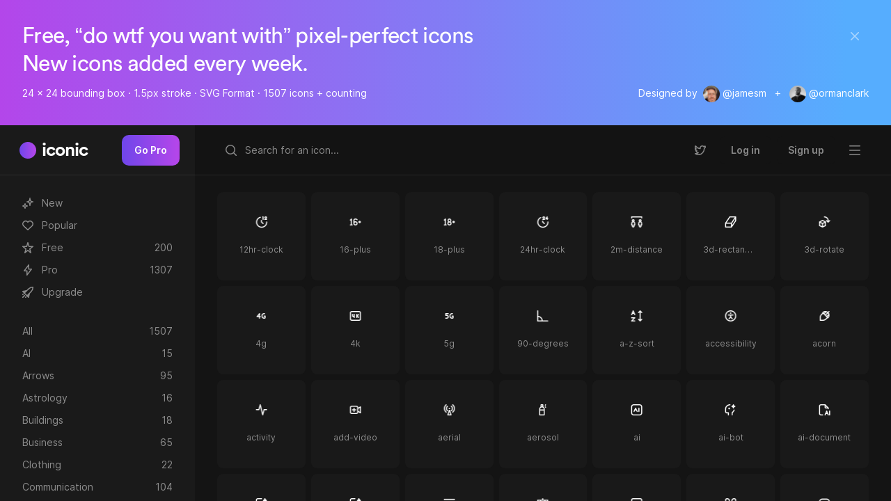

--- FILE ---
content_type: text/html; charset=UTF-8
request_url: https://iconic.app/t/barcode/
body_size: 14808
content:

<div class="relative animate-fadein">
  <div class="icon-grid-icon / action-load-part action-load-page-state action-load-contents" data-load-part-id="icon-single"data-load-part-swap="yes"data-load-part-object-id="1337"data-load-page-state-title="12hr Clock — Iconic"data-load-page-state-url = "https://iconic.app/12hr-clock/"data-load-contents-target-id="related-icons"data-load-contents-object-type="icon"data-load-contents-template-part-id="icon-grid-icon"data-load-contents-more-part-id="icon-grid-load-more"data-load-contents-source="related"data-load-contents-query="1337"data-load-contents-count="500"data-load-contents-delay="300">
    <div class="inner">
      <div class="icon color-white">
        <img src="https://iconic.app/icons/iconic/png/white/12hr-clock.png">      </div>
      <span class="font-size-12 detect-text-overflow">12hr-clock</span>
    </div>

        <div class="pro-tag">
      Pro
    </div>
      </div>
</div><div class="relative animate-fadein">
  <div class="icon-grid-icon / action-load-part action-load-page-state action-load-contents" data-load-part-id="icon-single"data-load-part-swap="yes"data-load-part-object-id="1126"data-load-page-state-title="16 plus — Iconic"data-load-page-state-url = "https://iconic.app/16-plus/"data-load-contents-target-id="related-icons"data-load-contents-object-type="icon"data-load-contents-template-part-id="icon-grid-icon"data-load-contents-more-part-id="icon-grid-load-more"data-load-contents-source="related"data-load-contents-query="1126"data-load-contents-count="500"data-load-contents-delay="300">
    <div class="inner">
      <div class="icon color-white">
        <img src="https://iconic.app/icons/iconic/png/white/16-plus.png">      </div>
      <span class="font-size-12 detect-text-overflow">16-plus</span>
    </div>

        <div class="pro-tag">
      Pro
    </div>
      </div>
</div><div class="relative animate-fadein">
  <div class="icon-grid-icon / action-load-part action-load-page-state action-load-contents" data-load-part-id="icon-single"data-load-part-swap="yes"data-load-part-object-id="1137"data-load-page-state-title="18 Plus — Iconic"data-load-page-state-url = "https://iconic.app/18-plus/"data-load-contents-target-id="related-icons"data-load-contents-object-type="icon"data-load-contents-template-part-id="icon-grid-icon"data-load-contents-more-part-id="icon-grid-load-more"data-load-contents-source="related"data-load-contents-query="1137"data-load-contents-count="500"data-load-contents-delay="300">
    <div class="inner">
      <div class="icon color-white">
        <img src="https://iconic.app/icons/iconic/png/white/18-plus.png">      </div>
      <span class="font-size-12 detect-text-overflow">18-plus</span>
    </div>

        <div class="pro-tag">
      Pro
    </div>
      </div>
</div><div class="relative animate-fadein">
  <div class="icon-grid-icon / action-load-part action-load-page-state action-load-contents" data-load-part-id="icon-single"data-load-part-swap="yes"data-load-part-object-id="1338"data-load-page-state-title="24hr Clock — Iconic"data-load-page-state-url = "https://iconic.app/24hr-clock/"data-load-contents-target-id="related-icons"data-load-contents-object-type="icon"data-load-contents-template-part-id="icon-grid-icon"data-load-contents-more-part-id="icon-grid-load-more"data-load-contents-source="related"data-load-contents-query="1338"data-load-contents-count="500"data-load-contents-delay="300">
    <div class="inner">
      <div class="icon color-white">
        <img src="https://iconic.app/icons/iconic/png/white/24hr-clock.png">      </div>
      <span class="font-size-12 detect-text-overflow">24hr-clock</span>
    </div>

        <div class="pro-tag">
      Pro
    </div>
      </div>
</div><div class="relative animate-fadein">
  <div class="icon-grid-icon / action-load-part action-load-page-state action-load-contents" data-load-part-id="icon-single"data-load-part-swap="yes"data-load-part-object-id="1035"data-load-page-state-title="2m Distance — Iconic"data-load-page-state-url = "https://iconic.app/2m-distance/"data-load-contents-target-id="related-icons"data-load-contents-object-type="icon"data-load-contents-template-part-id="icon-grid-icon"data-load-contents-more-part-id="icon-grid-load-more"data-load-contents-source="related"data-load-contents-query="1035"data-load-contents-count="500"data-load-contents-delay="300">
    <div class="inner">
      <div class="icon color-white">
        <img src="https://iconic.app/icons/iconic/png/white/2m-distance.png">      </div>
      <span class="font-size-12 detect-text-overflow">2m-distance</span>
    </div>

        <div class="pro-tag">
      Pro
    </div>
      </div>
</div><div class="relative animate-fadein">
  <div class="icon-grid-icon / action-load-part action-load-page-state action-load-contents" data-load-part-id="icon-single"data-load-part-swap="yes"data-load-part-object-id="1607"data-load-page-state-title="3d rectangle — Iconic"data-load-page-state-url = "https://iconic.app/3d-rectangle/"data-load-contents-target-id="related-icons"data-load-contents-object-type="icon"data-load-contents-template-part-id="icon-grid-icon"data-load-contents-more-part-id="icon-grid-load-more"data-load-contents-source="related"data-load-contents-query="1607"data-load-contents-count="500"data-load-contents-delay="300">
    <div class="inner">
      <div class="icon color-white">
        <img src="https://iconic.app/icons/iconic/png/white/3d-rectangle.png">      </div>
      <span class="font-size-12 detect-text-overflow">3d-rectangle</span>
    </div>

        <div class="pro-tag">
      Pro
    </div>
      </div>
</div><div class="relative animate-fadein">
  <div class="icon-grid-icon / action-load-part action-load-page-state action-load-contents" data-load-part-id="icon-single"data-load-part-swap="yes"data-load-part-object-id="755"data-load-page-state-title="3D Rotate — Iconic"data-load-page-state-url = "https://iconic.app/3d-rotate/"data-load-contents-target-id="related-icons"data-load-contents-object-type="icon"data-load-contents-template-part-id="icon-grid-icon"data-load-contents-more-part-id="icon-grid-load-more"data-load-contents-source="related"data-load-contents-query="755"data-load-contents-count="500"data-load-contents-delay="300">
    <div class="inner">
      <div class="icon color-white">
        <img src="https://iconic.app/icons/iconic/png/white/3d-rotate.png">      </div>
      <span class="font-size-12 detect-text-overflow">3d-rotate</span>
    </div>

        <div class="pro-tag">
      Pro
    </div>
      </div>
</div><div class="relative animate-fadein">
  <div class="icon-grid-icon / action-load-part action-load-page-state action-load-contents" data-load-part-id="icon-single"data-load-part-swap="yes"data-load-part-object-id="1104"data-load-page-state-title="4G — Iconic"data-load-page-state-url = "https://iconic.app/4g/"data-load-contents-target-id="related-icons"data-load-contents-object-type="icon"data-load-contents-template-part-id="icon-grid-icon"data-load-contents-more-part-id="icon-grid-load-more"data-load-contents-source="related"data-load-contents-query="1104"data-load-contents-count="500"data-load-contents-delay="300">
    <div class="inner">
      <div class="icon color-white">
        <img src="https://iconic.app/icons/iconic/png/white/4g.png">      </div>
      <span class="font-size-12 detect-text-overflow">4g</span>
    </div>

        <div class="pro-tag">
      Pro
    </div>
      </div>
</div><div class="relative animate-fadein">
  <div class="icon-grid-icon / action-load-part action-load-page-state action-load-contents" data-load-part-id="icon-single"data-load-part-swap="yes"data-load-part-object-id="1280"data-load-page-state-title="4K — Iconic"data-load-page-state-url = "https://iconic.app/4k/"data-load-contents-target-id="related-icons"data-load-contents-object-type="icon"data-load-contents-template-part-id="icon-grid-icon"data-load-contents-more-part-id="icon-grid-load-more"data-load-contents-source="related"data-load-contents-query="1280"data-load-contents-count="500"data-load-contents-delay="300">
    <div class="inner">
      <div class="icon color-white">
        <img src="https://iconic.app/icons/iconic/png/white/4k.png">      </div>
      <span class="font-size-12 detect-text-overflow">4k</span>
    </div>

        <div class="pro-tag">
      Pro
    </div>
      </div>
</div><div class="relative animate-fadein">
  <div class="icon-grid-icon / action-load-part action-load-page-state action-load-contents" data-load-part-id="icon-single"data-load-part-swap="yes"data-load-part-object-id="1105"data-load-page-state-title="5G — Iconic"data-load-page-state-url = "https://iconic.app/5g/"data-load-contents-target-id="related-icons"data-load-contents-object-type="icon"data-load-contents-template-part-id="icon-grid-icon"data-load-contents-more-part-id="icon-grid-load-more"data-load-contents-source="related"data-load-contents-query="1105"data-load-contents-count="500"data-load-contents-delay="300">
    <div class="inner">
      <div class="icon color-white">
        <img src="https://iconic.app/icons/iconic/png/white/5g.png">      </div>
      <span class="font-size-12 detect-text-overflow">5g</span>
    </div>

        <div class="pro-tag">
      Pro
    </div>
      </div>
</div><div class="relative animate-fadein">
  <div class="icon-grid-icon / action-load-part action-load-page-state action-load-contents" data-load-part-id="icon-single"data-load-part-swap="yes"data-load-part-object-id="933"data-load-page-state-title="90 Degrees — Iconic"data-load-page-state-url = "https://iconic.app/90-degrees/"data-load-contents-target-id="related-icons"data-load-contents-object-type="icon"data-load-contents-template-part-id="icon-grid-icon"data-load-contents-more-part-id="icon-grid-load-more"data-load-contents-source="related"data-load-contents-query="933"data-load-contents-count="500"data-load-contents-delay="300">
    <div class="inner">
      <div class="icon color-white">
        <img src="https://iconic.app/icons/iconic/png/white/90-degrees.png">      </div>
      <span class="font-size-12 detect-text-overflow">90-degrees</span>
    </div>

        <div class="pro-tag">
      Pro
    </div>
      </div>
</div><div class="relative animate-fadein">
  <div class="icon-grid-icon / action-load-part action-load-page-state action-load-contents" data-load-part-id="icon-single"data-load-part-swap="yes"data-load-part-object-id="1127"data-load-page-state-title="A-Z Sort — Iconic"data-load-page-state-url = "https://iconic.app/a-z-sort/"data-load-contents-target-id="related-icons"data-load-contents-object-type="icon"data-load-contents-template-part-id="icon-grid-icon"data-load-contents-more-part-id="icon-grid-load-more"data-load-contents-source="related"data-load-contents-query="1127"data-load-contents-count="500"data-load-contents-delay="300">
    <div class="inner">
      <div class="icon color-white">
        <img src="https://iconic.app/icons/iconic/png/white/a-z-sort.png">      </div>
      <span class="font-size-12 detect-text-overflow">a-z-sort</span>
    </div>

        <div class="pro-tag">
      Pro
    </div>
      </div>
</div><div class="relative animate-fadein">
  <div class="icon-grid-icon / action-load-part action-load-page-state action-load-contents" data-load-part-id="icon-single"data-load-part-swap="yes"data-load-part-object-id="944"data-load-page-state-title="Accessibility — Iconic"data-load-page-state-url = "https://iconic.app/accessibility/"data-load-contents-target-id="related-icons"data-load-contents-object-type="icon"data-load-contents-template-part-id="icon-grid-icon"data-load-contents-more-part-id="icon-grid-load-more"data-load-contents-source="related"data-load-contents-query="944"data-load-contents-count="500"data-load-contents-delay="300">
    <div class="inner">
      <div class="icon color-white">
        <img src="https://iconic.app/icons/iconic/png/white/accessibility.png">      </div>
      <span class="font-size-12 detect-text-overflow">accessibility</span>
    </div>

        <div class="pro-tag">
      Pro
    </div>
      </div>
</div><div class="relative animate-fadein">
  <div class="icon-grid-icon / action-load-part action-load-page-state action-load-contents" data-load-part-id="icon-single"data-load-part-swap="yes"data-load-part-object-id="1147"data-load-page-state-title="Acorn — Iconic"data-load-page-state-url = "https://iconic.app/acorn/"data-load-contents-target-id="related-icons"data-load-contents-object-type="icon"data-load-contents-template-part-id="icon-grid-icon"data-load-contents-more-part-id="icon-grid-load-more"data-load-contents-source="related"data-load-contents-query="1147"data-load-contents-count="500"data-load-contents-delay="300">
    <div class="inner">
      <div class="icon color-white">
        <img src="https://iconic.app/icons/iconic/png/white/acorn.png">      </div>
      <span class="font-size-12 detect-text-overflow">acorn</span>
    </div>

        <div class="pro-tag">
      Pro
    </div>
      </div>
</div><div class="relative animate-fadein">
  <div class="icon-grid-icon / action-load-part action-load-page-state action-load-contents" data-load-part-id="icon-single"data-load-part-swap="yes"data-load-part-object-id="234"data-load-page-state-title="Activity — Iconic"data-load-page-state-url = "https://iconic.app/activity/"data-load-contents-target-id="related-icons"data-load-contents-object-type="icon"data-load-contents-template-part-id="icon-grid-icon"data-load-contents-more-part-id="icon-grid-load-more"data-load-contents-source="related"data-load-contents-query="234"data-load-contents-count="500"data-load-contents-delay="300">
    <div class="inner">
      <div class="icon color-white">
        <img src="https://iconic.app/icons/iconic/png/white/activity.png">      </div>
      <span class="font-size-12 detect-text-overflow">activity</span>
    </div>

        <div class="pro-tag">
      Pro
    </div>
      </div>
</div><div class="relative animate-fadein">
  <div class="icon-grid-icon / action-load-part action-load-page-state action-load-contents" data-load-part-id="icon-single"data-load-part-swap="yes"data-load-part-object-id="1181"data-load-page-state-title="Add Video — Iconic"data-load-page-state-url = "https://iconic.app/add-video/"data-load-contents-target-id="related-icons"data-load-contents-object-type="icon"data-load-contents-template-part-id="icon-grid-icon"data-load-contents-more-part-id="icon-grid-load-more"data-load-contents-source="related"data-load-contents-query="1181"data-load-contents-count="500"data-load-contents-delay="300">
    <div class="inner">
      <div class="icon color-white">
        <img src="https://iconic.app/icons/iconic/png/white/add-video.png">      </div>
      <span class="font-size-12 detect-text-overflow">add-video</span>
    </div>

        <div class="pro-tag">
      Pro
    </div>
      </div>
</div><div class="relative animate-fadein">
  <div class="icon-grid-icon / action-load-part action-load-page-state action-load-contents" data-load-part-id="icon-single"data-load-part-swap="yes"data-load-part-object-id="235"data-load-page-state-title="Aerial — Iconic"data-load-page-state-url = "https://iconic.app/aerial/"data-load-contents-target-id="related-icons"data-load-contents-object-type="icon"data-load-contents-template-part-id="icon-grid-icon"data-load-contents-more-part-id="icon-grid-load-more"data-load-contents-source="related"data-load-contents-query="235"data-load-contents-count="500"data-load-contents-delay="300">
    <div class="inner">
      <div class="icon color-white">
        <img src="https://iconic.app/icons/iconic/png/white/aerial.png">      </div>
      <span class="font-size-12 detect-text-overflow">aerial</span>
    </div>

        <div class="pro-tag">
      Pro
    </div>
      </div>
</div><div class="relative animate-fadein">
  <div class="icon-grid-icon / action-load-part action-load-page-state action-load-contents" data-load-part-id="icon-single"data-load-part-swap="yes"data-load-part-object-id="1609"data-load-page-state-title="Aerosol — Iconic"data-load-page-state-url = "https://iconic.app/aerosol/"data-load-contents-target-id="related-icons"data-load-contents-object-type="icon"data-load-contents-template-part-id="icon-grid-icon"data-load-contents-more-part-id="icon-grid-load-more"data-load-contents-source="related"data-load-contents-query="1609"data-load-contents-count="500"data-load-contents-delay="300">
    <div class="inner">
      <div class="icon color-white">
        <img src="https://iconic.app/icons/iconic/png/white/aerosol.png">      </div>
      <span class="font-size-12 detect-text-overflow">aerosol</span>
    </div>

        <div class="pro-tag">
      Pro
    </div>
      </div>
</div><div class="relative animate-fadein">
  <div class="icon-grid-icon / action-load-part action-load-page-state action-load-contents" data-load-part-id="icon-single"data-load-part-swap="yes"data-load-part-object-id="1584"data-load-page-state-title="Ai — Iconic"data-load-page-state-url = "https://iconic.app/ai/"data-load-contents-target-id="related-icons"data-load-contents-object-type="icon"data-load-contents-template-part-id="icon-grid-icon"data-load-contents-more-part-id="icon-grid-load-more"data-load-contents-source="related"data-load-contents-query="1584"data-load-contents-count="500"data-load-contents-delay="300">
    <div class="inner">
      <div class="icon color-white">
        <img src="https://iconic.app/icons/iconic/png/white/ai.png">      </div>
      <span class="font-size-12 detect-text-overflow">ai</span>
    </div>

        <div class="pro-tag">
      Pro
    </div>
      </div>
</div><div class="relative animate-fadein">
  <div class="icon-grid-icon / action-load-part action-load-page-state action-load-contents" data-load-part-id="icon-single"data-load-part-swap="yes"data-load-part-object-id="1507"data-load-page-state-title="AI Bot — Iconic"data-load-page-state-url = "https://iconic.app/ai-bot/"data-load-contents-target-id="related-icons"data-load-contents-object-type="icon"data-load-contents-template-part-id="icon-grid-icon"data-load-contents-more-part-id="icon-grid-load-more"data-load-contents-source="related"data-load-contents-query="1507"data-load-contents-count="500"data-load-contents-delay="300">
    <div class="inner">
      <div class="icon color-white">
        <img src="https://iconic.app/icons/iconic/png/white/ai-bot.png">      </div>
      <span class="font-size-12 detect-text-overflow">ai-bot</span>
    </div>

        <div class="pro-tag">
      Pro
    </div>
      </div>
</div><div class="relative animate-fadein">
  <div class="icon-grid-icon / action-load-part action-load-page-state action-load-contents" data-load-part-id="icon-single"data-load-part-swap="yes"data-load-part-object-id="1632"data-load-page-state-title="Ai document — Iconic"data-load-page-state-url = "https://iconic.app/ai-document/"data-load-contents-target-id="related-icons"data-load-contents-object-type="icon"data-load-contents-template-part-id="icon-grid-icon"data-load-contents-more-part-id="icon-grid-load-more"data-load-contents-source="related"data-load-contents-query="1632"data-load-contents-count="500"data-load-contents-delay="300">
    <div class="inner">
      <div class="icon color-white">
        <img src="https://iconic.app/icons/iconic/png/white/ai-document.png">      </div>
      <span class="font-size-12 detect-text-overflow">ai-document</span>
    </div>

        <div class="pro-tag">
      Pro
    </div>
      </div>
</div><div class="relative animate-fadein">
  <div class="icon-grid-icon / action-load-part action-load-page-state action-load-contents" data-load-part-id="icon-single"data-load-part-swap="yes"data-load-part-object-id="1502"data-load-page-state-title="AI Image — Iconic"data-load-page-state-url = "https://iconic.app/ai-image/"data-load-contents-target-id="related-icons"data-load-contents-object-type="icon"data-load-contents-template-part-id="icon-grid-icon"data-load-contents-more-part-id="icon-grid-load-more"data-load-contents-source="related"data-load-contents-query="1502"data-load-contents-count="500"data-load-contents-delay="300">
    <div class="inner">
      <div class="icon color-white">
        <img src="https://iconic.app/icons/iconic/png/white/ai-image.png">      </div>
      <span class="font-size-12 detect-text-overflow">ai-image</span>
    </div>

        <div class="pro-tag">
      Pro
    </div>
      </div>
</div><div class="relative animate-fadein">
  <div class="icon-grid-icon / action-load-part action-load-page-state action-load-contents" data-load-part-id="icon-single"data-load-part-swap="yes"data-load-part-object-id="1504"data-load-page-state-title="AI Image 2 — Iconic"data-load-page-state-url = "https://iconic.app/ai-image-2/"data-load-contents-target-id="related-icons"data-load-contents-object-type="icon"data-load-contents-template-part-id="icon-grid-icon"data-load-contents-more-part-id="icon-grid-load-more"data-load-contents-source="related"data-load-contents-query="1504"data-load-contents-count="500"data-load-contents-delay="300">
    <div class="inner">
      <div class="icon color-white">
        <img src="https://iconic.app/icons/iconic/png/white/ai-image-2.png">      </div>
      <span class="font-size-12 detect-text-overflow">ai-image-2</span>
    </div>

        <div class="pro-tag">
      Pro
    </div>
      </div>
</div><div class="relative animate-fadein">
  <div class="icon-grid-icon / action-load-part action-load-page-state action-load-contents" data-load-part-id="icon-single"data-load-part-swap="yes"data-load-part-object-id="1505"data-load-page-state-title="AI Text — Iconic"data-load-page-state-url = "https://iconic.app/ai-text/"data-load-contents-target-id="related-icons"data-load-contents-object-type="icon"data-load-contents-template-part-id="icon-grid-icon"data-load-contents-more-part-id="icon-grid-load-more"data-load-contents-source="related"data-load-contents-query="1505"data-load-contents-count="500"data-load-contents-delay="300">
    <div class="inner">
      <div class="icon color-white">
        <img src="https://iconic.app/icons/iconic/png/white/ai-text.png">      </div>
      <span class="font-size-12 detect-text-overflow">ai-text</span>
    </div>

        <div class="pro-tag">
      Pro
    </div>
      </div>
</div><div class="relative animate-fadein">
  <div class="icon-grid-icon / action-load-part action-load-page-state action-load-contents" data-load-part-id="icon-single"data-load-part-swap="yes"data-load-part-object-id="1461"data-load-page-state-title="Air Traffic Control — Iconic"data-load-page-state-url = "https://iconic.app/air-traffic-control/"data-load-contents-target-id="related-icons"data-load-contents-object-type="icon"data-load-contents-template-part-id="icon-grid-icon"data-load-contents-more-part-id="icon-grid-load-more"data-load-contents-source="related"data-load-contents-query="1461"data-load-contents-count="500"data-load-contents-delay="300">
    <div class="inner">
      <div class="icon color-white">
        <img src="https://iconic.app/icons/iconic/png/white/air-traffic-control.png">      </div>
      <span class="font-size-12 detect-text-overflow">air-traffic-control</span>
    </div>

        <div class="pro-tag">
      Pro
    </div>
      </div>
</div><div class="relative animate-fadein">
  <div class="icon-grid-icon / action-load-part action-load-page-state action-load-contents" data-load-part-id="icon-single"data-load-part-swap="yes"data-load-part-object-id="196"data-load-page-state-title="Airplay to TV — Iconic"data-load-page-state-url = "https://iconic.app/airplay-to-tv/"data-load-contents-target-id="related-icons"data-load-contents-object-type="icon"data-load-contents-template-part-id="icon-grid-icon"data-load-contents-more-part-id="icon-grid-load-more"data-load-contents-source="related"data-load-contents-query="196"data-load-contents-count="500"data-load-contents-delay="300">
    <div class="inner">
      <div class="icon color-white">
        <img src="https://iconic.app/icons/iconic/png/white/airplay-to-tv.png">      </div>
      <span class="font-size-12 detect-text-overflow">airplay-to-tv</span>
    </div>

      </div>
</div><div class="relative animate-fadein">
  <div class="icon-grid-icon / action-load-part action-load-page-state action-load-contents" data-load-part-id="icon-single"data-load-part-swap="yes"data-load-part-object-id="832"data-load-page-state-title="Airpods — Iconic"data-load-page-state-url = "https://iconic.app/airpods/"data-load-contents-target-id="related-icons"data-load-contents-object-type="icon"data-load-contents-template-part-id="icon-grid-icon"data-load-contents-more-part-id="icon-grid-load-more"data-load-contents-source="related"data-load-contents-query="832"data-load-contents-count="500"data-load-contents-delay="300">
    <div class="inner">
      <div class="icon color-white">
        <img src="https://iconic.app/icons/iconic/png/white/airpods.png">      </div>
      <span class="font-size-12 detect-text-overflow">airpods</span>
    </div>

        <div class="pro-tag">
      Pro
    </div>
      </div>
</div><div class="relative animate-fadein">
  <div class="icon-grid-icon / action-load-part action-load-page-state action-load-contents" data-load-part-id="icon-single"data-load-part-swap="yes"data-load-part-object-id="1483"data-load-page-state-title="Airpods Case — Iconic"data-load-page-state-url = "https://iconic.app/airpods-case/"data-load-contents-target-id="related-icons"data-load-contents-object-type="icon"data-load-contents-template-part-id="icon-grid-icon"data-load-contents-more-part-id="icon-grid-load-more"data-load-contents-source="related"data-load-contents-query="1483"data-load-contents-count="500"data-load-contents-delay="300">
    <div class="inner">
      <div class="icon color-white">
        <img src="https://iconic.app/icons/iconic/png/white/airpods-case.png">      </div>
      <span class="font-size-12 detect-text-overflow">airpods-case</span>
    </div>

        <div class="pro-tag">
      Pro
    </div>
      </div>
</div><div class="relative animate-fadein">
  <div class="icon-grid-icon / action-load-part action-load-page-state action-load-contents" data-load-part-id="icon-single"data-load-part-swap="yes"data-load-part-object-id="490"data-load-page-state-title="Alarm — Iconic"data-load-page-state-url = "https://iconic.app/alarm/"data-load-contents-target-id="related-icons"data-load-contents-object-type="icon"data-load-contents-template-part-id="icon-grid-icon"data-load-contents-more-part-id="icon-grid-load-more"data-load-contents-source="related"data-load-contents-query="490"data-load-contents-count="500"data-load-contents-delay="300">
    <div class="inner">
      <div class="icon color-white">
        <img src="https://iconic.app/icons/iconic/png/white/alarm.png">      </div>
      <span class="font-size-12 detect-text-overflow">alarm</span>
    </div>

        <div class="pro-tag">
      Pro
    </div>
      </div>
</div><div class="relative animate-fadein">
  <div class="icon-grid-icon / action-load-part action-load-page-state action-load-contents" data-load-part-id="icon-single"data-load-part-swap="yes"data-load-part-object-id="600"data-load-page-state-title="Alarm Warning — Iconic"data-load-page-state-url = "https://iconic.app/alarm-warning/"data-load-contents-target-id="related-icons"data-load-contents-object-type="icon"data-load-contents-template-part-id="icon-grid-icon"data-load-contents-more-part-id="icon-grid-load-more"data-load-contents-source="related"data-load-contents-query="600"data-load-contents-count="500"data-load-contents-delay="300">
    <div class="inner">
      <div class="icon color-white">
        <img src="https://iconic.app/icons/iconic/png/white/alarm-warning.png">      </div>
      <span class="font-size-12 detect-text-overflow">alarm-warning</span>
    </div>

        <div class="pro-tag">
      Pro
    </div>
      </div>
</div><div class="relative animate-fadein">
  <div class="icon-grid-icon / action-load-part action-load-page-state action-load-contents" data-load-part-id="icon-single"data-load-part-swap="yes"data-load-part-object-id="890"data-load-page-state-title="Alert — Iconic"data-load-page-state-url = "https://iconic.app/alert/"data-load-contents-target-id="related-icons"data-load-contents-object-type="icon"data-load-contents-template-part-id="icon-grid-icon"data-load-contents-more-part-id="icon-grid-load-more"data-load-contents-source="related"data-load-contents-query="890"data-load-contents-count="500"data-load-contents-delay="300">
    <div class="inner">
      <div class="icon color-white">
        <img src="https://iconic.app/icons/iconic/png/white/alert.png">      </div>
      <span class="font-size-12 detect-text-overflow">alert</span>
    </div>

        <div class="pro-tag">
      Pro
    </div>
      </div>
</div><div class="relative animate-fadein">
  <div class="icon-grid-icon / action-load-part action-load-page-state action-load-contents" data-load-part-id="icon-single"data-load-part-swap="yes"data-load-part-object-id="777"data-load-page-state-title="Alien — Iconic"data-load-page-state-url = "https://iconic.app/alien/"data-load-contents-target-id="related-icons"data-load-contents-object-type="icon"data-load-contents-template-part-id="icon-grid-icon"data-load-contents-more-part-id="icon-grid-load-more"data-load-contents-source="related"data-load-contents-query="777"data-load-contents-count="500"data-load-contents-delay="300">
    <div class="inner">
      <div class="icon color-white">
        <img src="https://iconic.app/icons/iconic/png/white/alien.png">      </div>
      <span class="font-size-12 detect-text-overflow">alien</span>
    </div>

        <div class="pro-tag">
      Pro
    </div>
      </div>
</div><div class="relative animate-fadein">
  <div class="icon-grid-icon / action-load-part action-load-page-state action-load-contents" data-load-part-id="icon-single"data-load-part-swap="yes"data-load-part-object-id="901"data-load-page-state-title="Alien 2 — Iconic"data-load-page-state-url = "https://iconic.app/alien-2/"data-load-contents-target-id="related-icons"data-load-contents-object-type="icon"data-load-contents-template-part-id="icon-grid-icon"data-load-contents-more-part-id="icon-grid-load-more"data-load-contents-source="related"data-load-contents-query="901"data-load-contents-count="500"data-load-contents-delay="300">
    <div class="inner">
      <div class="icon color-white">
        <img src="https://iconic.app/icons/iconic/png/white/alien-2.png">      </div>
      <span class="font-size-12 detect-text-overflow">alien-2</span>
    </div>

        <div class="pro-tag">
      Pro
    </div>
      </div>
</div><div class="relative animate-fadein">
  <div class="icon-grid-icon / action-load-part action-load-page-state action-load-contents" data-load-part-id="icon-single"data-load-part-swap="yes"data-load-part-object-id="236"data-load-page-state-title="Align Arrow Down — Iconic"data-load-page-state-url = "https://iconic.app/align-arrow-down/"data-load-contents-target-id="related-icons"data-load-contents-object-type="icon"data-load-contents-template-part-id="icon-grid-icon"data-load-contents-more-part-id="icon-grid-load-more"data-load-contents-source="related"data-load-contents-query="236"data-load-contents-count="500"data-load-contents-delay="300">
    <div class="inner">
      <div class="icon color-white">
        <img src="https://iconic.app/icons/iconic/png/white/align-arrow-down.png">      </div>
      <span class="font-size-12 detect-text-overflow">align-arrow-down</span>
    </div>

        <div class="pro-tag">
      Pro
    </div>
      </div>
</div><div class="relative animate-fadein">
  <div class="icon-grid-icon / action-load-part action-load-page-state action-load-contents" data-load-part-id="icon-single"data-load-part-swap="yes"data-load-part-object-id="237"data-load-page-state-title="Align Arrow Left — Iconic"data-load-page-state-url = "https://iconic.app/align-arrow-left/"data-load-contents-target-id="related-icons"data-load-contents-object-type="icon"data-load-contents-template-part-id="icon-grid-icon"data-load-contents-more-part-id="icon-grid-load-more"data-load-contents-source="related"data-load-contents-query="237"data-load-contents-count="500"data-load-contents-delay="300">
    <div class="inner">
      <div class="icon color-white">
        <img src="https://iconic.app/icons/iconic/png/white/align-arrow-left.png">      </div>
      <span class="font-size-12 detect-text-overflow">align-arrow-left</span>
    </div>

        <div class="pro-tag">
      Pro
    </div>
      </div>
</div><div class="relative animate-fadein">
  <div class="icon-grid-icon / action-load-part action-load-page-state action-load-contents" data-load-part-id="icon-single"data-load-part-swap="yes"data-load-part-object-id="238"data-load-page-state-title="Align Arrow Right — Iconic"data-load-page-state-url = "https://iconic.app/align-arrow-right/"data-load-contents-target-id="related-icons"data-load-contents-object-type="icon"data-load-contents-template-part-id="icon-grid-icon"data-load-contents-more-part-id="icon-grid-load-more"data-load-contents-source="related"data-load-contents-query="238"data-load-contents-count="500"data-load-contents-delay="300">
    <div class="inner">
      <div class="icon color-white">
        <img src="https://iconic.app/icons/iconic/png/white/align-arrow-right.png">      </div>
      <span class="font-size-12 detect-text-overflow">align-arrow-right</span>
    </div>

        <div class="pro-tag">
      Pro
    </div>
      </div>
</div><div class="relative animate-fadein">
  <div class="icon-grid-icon / action-load-part action-load-page-state action-load-contents" data-load-part-id="icon-single"data-load-part-swap="yes"data-load-part-object-id="239"data-load-page-state-title="Align Arrow Up — Iconic"data-load-page-state-url = "https://iconic.app/align-arrow-up/"data-load-contents-target-id="related-icons"data-load-contents-object-type="icon"data-load-contents-template-part-id="icon-grid-icon"data-load-contents-more-part-id="icon-grid-load-more"data-load-contents-source="related"data-load-contents-query="239"data-load-contents-count="500"data-load-contents-delay="300">
    <div class="inner">
      <div class="icon color-white">
        <img src="https://iconic.app/icons/iconic/png/white/align-arrow-up.png">      </div>
      <span class="font-size-12 detect-text-overflow">align-arrow-up</span>
    </div>

        <div class="pro-tag">
      Pro
    </div>
      </div>
</div><div class="relative animate-fadein">
  <div class="icon-grid-icon / action-load-part action-load-page-state action-load-contents" data-load-part-id="icon-single"data-load-part-swap="yes"data-load-part-object-id="240"data-load-page-state-title="Align Bottom — Iconic"data-load-page-state-url = "https://iconic.app/align-bottom/"data-load-contents-target-id="related-icons"data-load-contents-object-type="icon"data-load-contents-template-part-id="icon-grid-icon"data-load-contents-more-part-id="icon-grid-load-more"data-load-contents-source="related"data-load-contents-query="240"data-load-contents-count="500"data-load-contents-delay="300">
    <div class="inner">
      <div class="icon color-white">
        <img src="https://iconic.app/icons/iconic/png/white/align-bottom.png">      </div>
      <span class="font-size-12 detect-text-overflow">align-bottom</span>
    </div>

        <div class="pro-tag">
      Pro
    </div>
      </div>
</div><div class="relative animate-fadein">
  <div class="icon-grid-icon / action-load-part action-load-page-state action-load-contents" data-load-part-id="icon-single"data-load-part-swap="yes"data-load-part-object-id="778"data-load-page-state-title="Align Centre Horizontal — Iconic"data-load-page-state-url = "https://iconic.app/align-centre-horizontal/"data-load-contents-target-id="related-icons"data-load-contents-object-type="icon"data-load-contents-template-part-id="icon-grid-icon"data-load-contents-more-part-id="icon-grid-load-more"data-load-contents-source="related"data-load-contents-query="778"data-load-contents-count="500"data-load-contents-delay="300">
    <div class="inner">
      <div class="icon color-white">
        <img src="https://iconic.app/icons/iconic/png/white/align-centre-horizontal.png">      </div>
      <span class="font-size-12 detect-text-overflow">align-centre-horizontal</span>
    </div>

        <div class="pro-tag">
      Pro
    </div>
      </div>
</div><div class="relative animate-fadein">
  <div class="icon-grid-icon / action-load-part action-load-page-state action-load-contents" data-load-part-id="icon-single"data-load-part-swap="yes"data-load-part-object-id="779"data-load-page-state-title="Align Centre Vertical — Iconic"data-load-page-state-url = "https://iconic.app/align-centre-vertical/"data-load-contents-target-id="related-icons"data-load-contents-object-type="icon"data-load-contents-template-part-id="icon-grid-icon"data-load-contents-more-part-id="icon-grid-load-more"data-load-contents-source="related"data-load-contents-query="779"data-load-contents-count="500"data-load-contents-delay="300">
    <div class="inner">
      <div class="icon color-white">
        <img src="https://iconic.app/icons/iconic/png/white/align-centre-vertical.png">      </div>
      <span class="font-size-12 detect-text-overflow">align-centre-vertical</span>
    </div>

        <div class="pro-tag">
      Pro
    </div>
      </div>
</div><div class="relative animate-fadein">
  <div class="icon-grid-icon / action-load-part action-load-page-state action-load-contents" data-load-part-id="icon-single"data-load-part-swap="yes"data-load-part-object-id="241"data-load-page-state-title="Align Horizontal Center — Iconic"data-load-page-state-url = "https://iconic.app/align-horizontal-center/"data-load-contents-target-id="related-icons"data-load-contents-object-type="icon"data-load-contents-template-part-id="icon-grid-icon"data-load-contents-more-part-id="icon-grid-load-more"data-load-contents-source="related"data-load-contents-query="241"data-load-contents-count="500"data-load-contents-delay="300">
    <div class="inner">
      <div class="icon color-white">
        <img src="https://iconic.app/icons/iconic/png/white/align-horizontal-center.png">      </div>
      <span class="font-size-12 detect-text-overflow">align-horizontal-center</span>
    </div>

        <div class="pro-tag">
      Pro
    </div>
      </div>
</div><div class="relative animate-fadein">
  <div class="icon-grid-icon / action-load-part action-load-page-state action-load-contents" data-load-part-id="icon-single"data-load-part-swap="yes"data-load-part-object-id="242"data-load-page-state-title="Align Left — Iconic"data-load-page-state-url = "https://iconic.app/align-left/"data-load-contents-target-id="related-icons"data-load-contents-object-type="icon"data-load-contents-template-part-id="icon-grid-icon"data-load-contents-more-part-id="icon-grid-load-more"data-load-contents-source="related"data-load-contents-query="242"data-load-contents-count="500"data-load-contents-delay="300">
    <div class="inner">
      <div class="icon color-white">
        <img src="https://iconic.app/icons/iconic/png/white/align-left.png">      </div>
      <span class="font-size-12 detect-text-overflow">align-left</span>
    </div>

        <div class="pro-tag">
      Pro
    </div>
      </div>
</div><div class="relative animate-fadein">
  <div class="icon-grid-icon / action-load-part action-load-page-state action-load-contents" data-load-part-id="icon-single"data-load-part-swap="yes"data-load-part-object-id="243"data-load-page-state-title="Align Right — Iconic"data-load-page-state-url = "https://iconic.app/align-right/"data-load-contents-target-id="related-icons"data-load-contents-object-type="icon"data-load-contents-template-part-id="icon-grid-icon"data-load-contents-more-part-id="icon-grid-load-more"data-load-contents-source="related"data-load-contents-query="243"data-load-contents-count="500"data-load-contents-delay="300">
    <div class="inner">
      <div class="icon color-white">
        <img src="https://iconic.app/icons/iconic/png/white/align-right.png">      </div>
      <span class="font-size-12 detect-text-overflow">align-right</span>
    </div>

        <div class="pro-tag">
      Pro
    </div>
      </div>
</div><div class="relative animate-fadein">
  <div class="icon-grid-icon / action-load-part action-load-page-state action-load-contents" data-load-part-id="icon-single"data-load-part-swap="yes"data-load-part-object-id="244"data-load-page-state-title="Align Top — Iconic"data-load-page-state-url = "https://iconic.app/align-top/"data-load-contents-target-id="related-icons"data-load-contents-object-type="icon"data-load-contents-template-part-id="icon-grid-icon"data-load-contents-more-part-id="icon-grid-load-more"data-load-contents-source="related"data-load-contents-query="244"data-load-contents-count="500"data-load-contents-delay="300">
    <div class="inner">
      <div class="icon color-white">
        <img src="https://iconic.app/icons/iconic/png/white/align-top.png">      </div>
      <span class="font-size-12 detect-text-overflow">align-top</span>
    </div>

        <div class="pro-tag">
      Pro
    </div>
      </div>
</div><div class="relative animate-fadein">
  <div class="icon-grid-icon / action-load-part action-load-page-state action-load-contents" data-load-part-id="icon-single"data-load-part-swap="yes"data-load-part-object-id="245"data-load-page-state-title="Align Vertical Center — Iconic"data-load-page-state-url = "https://iconic.app/align-vertical-center/"data-load-contents-target-id="related-icons"data-load-contents-object-type="icon"data-load-contents-template-part-id="icon-grid-icon"data-load-contents-more-part-id="icon-grid-load-more"data-load-contents-source="related"data-load-contents-query="245"data-load-contents-count="500"data-load-contents-delay="300">
    <div class="inner">
      <div class="icon color-white">
        <img src="https://iconic.app/icons/iconic/png/white/align-vertical-center.png">      </div>
      <span class="font-size-12 detect-text-overflow">align-vertical-center</span>
    </div>

        <div class="pro-tag">
      Pro
    </div>
      </div>
</div><div class="relative animate-fadein">
  <div class="icon-grid-icon / action-load-part action-load-page-state action-load-contents" data-load-part-id="icon-single"data-load-part-swap="yes"data-load-part-object-id="1082"data-load-page-state-title="Alt Key — Iconic"data-load-page-state-url = "https://iconic.app/alt-key/"data-load-contents-target-id="related-icons"data-load-contents-object-type="icon"data-load-contents-template-part-id="icon-grid-icon"data-load-contents-more-part-id="icon-grid-load-more"data-load-contents-source="related"data-load-contents-query="1082"data-load-contents-count="500"data-load-contents-delay="300">
    <div class="inner">
      <div class="icon color-white">
        <img src="https://iconic.app/icons/iconic/png/white/alt-key.png">      </div>
      <span class="font-size-12 detect-text-overflow">alt-key</span>
    </div>

        <div class="pro-tag">
      Pro
    </div>
      </div>
</div><div class="relative animate-fadein">
  <div class="icon-grid-icon / action-load-part action-load-page-state action-load-contents" data-load-part-id="icon-single"data-load-part-swap="yes"data-load-part-object-id="246"data-load-page-state-title="Anchor — Iconic"data-load-page-state-url = "https://iconic.app/anchor/"data-load-contents-target-id="related-icons"data-load-contents-object-type="icon"data-load-contents-template-part-id="icon-grid-icon"data-load-contents-more-part-id="icon-grid-load-more"data-load-contents-source="related"data-load-contents-query="246"data-load-contents-count="500"data-load-contents-delay="300">
    <div class="inner">
      <div class="icon color-white">
        <img src="https://iconic.app/icons/iconic/png/white/anchor.png">      </div>
      <span class="font-size-12 detect-text-overflow">anchor</span>
    </div>

        <div class="pro-tag">
      Pro
    </div>
      </div>
</div><div class="relative animate-fadein">
  <div class="icon-grid-icon / action-load-part action-load-page-state action-load-contents" data-load-part-id="icon-single"data-load-part-swap="yes"data-load-part-object-id="512"data-load-page-state-title="Angle — Iconic"data-load-page-state-url = "https://iconic.app/angle/"data-load-contents-target-id="related-icons"data-load-contents-object-type="icon"data-load-contents-template-part-id="icon-grid-icon"data-load-contents-more-part-id="icon-grid-load-more"data-load-contents-source="related"data-load-contents-query="512"data-load-contents-count="500"data-load-contents-delay="300">
    <div class="inner">
      <div class="icon color-white">
        <img src="https://iconic.app/icons/iconic/png/white/angle.png">      </div>
      <span class="font-size-12 detect-text-overflow">angle</span>
    </div>

        <div class="pro-tag">
      Pro
    </div>
      </div>
</div><div class="relative animate-fadein">
  <div class="icon-grid-icon / action-load-part action-load-page-state action-load-contents" data-load-part-id="icon-single"data-load-part-swap="yes"data-load-part-object-id="1182"data-load-page-state-title="Animation Enter — Iconic"data-load-page-state-url = "https://iconic.app/animation-enter/"data-load-contents-target-id="related-icons"data-load-contents-object-type="icon"data-load-contents-template-part-id="icon-grid-icon"data-load-contents-more-part-id="icon-grid-load-more"data-load-contents-source="related"data-load-contents-query="1182"data-load-contents-count="500"data-load-contents-delay="300">
    <div class="inner">
      <div class="icon color-white">
        <img src="https://iconic.app/icons/iconic/png/white/animation-enter.png">      </div>
      <span class="font-size-12 detect-text-overflow">animation-enter</span>
    </div>

        <div class="pro-tag">
      Pro
    </div>
      </div>
</div><div class="relative animate-fadein">
  <div class="icon-grid-icon / action-load-part action-load-page-state action-load-contents" data-load-part-id="icon-single"data-load-part-swap="yes"data-load-part-object-id="1183"data-load-page-state-title="Animation Exit — Iconic"data-load-page-state-url = "https://iconic.app/animation-exit/"data-load-contents-target-id="related-icons"data-load-contents-object-type="icon"data-load-contents-template-part-id="icon-grid-icon"data-load-contents-more-part-id="icon-grid-load-more"data-load-contents-source="related"data-load-contents-query="1183"data-load-contents-count="500"data-load-contents-delay="300">
    <div class="inner">
      <div class="icon color-white">
        <img src="https://iconic.app/icons/iconic/png/white/animation-exit.png">      </div>
      <span class="font-size-12 detect-text-overflow">animation-exit</span>
    </div>

        <div class="pro-tag">
      Pro
    </div>
      </div>
</div><div class="relative animate-fadein">
  <div class="icon-grid-icon / action-load-part action-load-page-state action-load-contents" data-load-part-id="icon-single"data-load-part-swap="yes"data-load-part-object-id="247"data-load-page-state-title="Annotation — Iconic"data-load-page-state-url = "https://iconic.app/annotation/"data-load-contents-target-id="related-icons"data-load-contents-object-type="icon"data-load-contents-template-part-id="icon-grid-icon"data-load-contents-more-part-id="icon-grid-load-more"data-load-contents-source="related"data-load-contents-query="247"data-load-contents-count="500"data-load-contents-delay="300">
    <div class="inner">
      <div class="icon color-white">
        <img src="https://iconic.app/icons/iconic/png/white/annotation.png">      </div>
      <span class="font-size-12 detect-text-overflow">annotation</span>
    </div>

        <div class="pro-tag">
      Pro
    </div>
      </div>
</div><div class="relative animate-fadein">
  <div class="icon-grid-icon / action-load-part action-load-page-state action-load-contents" data-load-part-id="icon-single"data-load-part-swap="yes"data-load-part-object-id="201"data-load-page-state-title="Annotation Dots — Iconic"data-load-page-state-url = "https://iconic.app/annotation-dots/"data-load-contents-target-id="related-icons"data-load-contents-object-type="icon"data-load-contents-template-part-id="icon-grid-icon"data-load-contents-more-part-id="icon-grid-load-more"data-load-contents-source="related"data-load-contents-query="201"data-load-contents-count="500"data-load-contents-delay="300">
    <div class="inner">
      <div class="icon color-white">
        <img src="https://iconic.app/icons/iconic/png/white/annotation-dots.png">      </div>
      <span class="font-size-12 detect-text-overflow">annotation-dots</span>
    </div>

      </div>
</div><div class="relative animate-fadein">
  <div class="icon-grid-icon / action-load-part action-load-page-state action-load-contents" data-load-part-id="icon-single"data-load-part-swap="yes"data-load-part-object-id="202"data-load-page-state-title="Annotation Warning — Iconic"data-load-page-state-url = "https://iconic.app/annotation-warning/"data-load-contents-target-id="related-icons"data-load-contents-object-type="icon"data-load-contents-template-part-id="icon-grid-icon"data-load-contents-more-part-id="icon-grid-load-more"data-load-contents-source="related"data-load-contents-query="202"data-load-contents-count="500"data-load-contents-delay="300">
    <div class="inner">
      <div class="icon color-white">
        <img src="https://iconic.app/icons/iconic/png/white/annotation-warning.png">      </div>
      <span class="font-size-12 detect-text-overflow">annotation-warning</span>
    </div>

      </div>
</div><div class="relative animate-fadein">
  <div class="icon-grid-icon / action-load-part action-load-page-state action-load-contents" data-load-part-id="icon-single"data-load-part-swap="yes"data-load-part-object-id="23"data-load-page-state-title="Announcement — Iconic"data-load-page-state-url = "https://iconic.app/announcement/"data-load-contents-target-id="related-icons"data-load-contents-object-type="icon"data-load-contents-template-part-id="icon-grid-icon"data-load-contents-more-part-id="icon-grid-load-more"data-load-contents-source="related"data-load-contents-query="23"data-load-contents-count="500"data-load-contents-delay="300">
    <div class="inner">
      <div class="icon color-white">
        <img src="https://iconic.app/icons/iconic/png/white/announcement.png">      </div>
      <span class="font-size-12 detect-text-overflow">announcement</span>
    </div>

      </div>
</div><div class="relative animate-fadein">
  <div class="icon-grid-icon / action-load-part action-load-page-state action-load-contents" data-load-part-id="icon-single"data-load-part-swap="yes"data-load-part-object-id="1002"data-load-page-state-title="App Store — Iconic"data-load-page-state-url = "https://iconic.app/app-store/"data-load-contents-target-id="related-icons"data-load-contents-object-type="icon"data-load-contents-template-part-id="icon-grid-icon"data-load-contents-more-part-id="icon-grid-load-more"data-load-contents-source="related"data-load-contents-query="1002"data-load-contents-count="500"data-load-contents-delay="300">
    <div class="inner">
      <div class="icon color-white">
        <img src="https://iconic.app/icons/iconic/png/white/app-store.png">      </div>
      <span class="font-size-12 detect-text-overflow">app-store</span>
    </div>

        <div class="pro-tag">
      Pro
    </div>
      </div>
</div><div class="relative animate-fadein">
  <div class="icon-grid-icon / action-load-part action-load-page-state action-load-contents" data-load-part-id="icon-single"data-load-part-swap="yes"data-load-part-object-id="765"data-load-page-state-title="Apple — Iconic"data-load-page-state-url = "https://iconic.app/apple/"data-load-contents-target-id="related-icons"data-load-contents-object-type="icon"data-load-contents-template-part-id="icon-grid-icon"data-load-contents-more-part-id="icon-grid-load-more"data-load-contents-source="related"data-load-contents-query="765"data-load-contents-count="500"data-load-contents-delay="300">
    <div class="inner">
      <div class="icon color-white">
        <img src="https://iconic.app/icons/iconic/png/white/apple.png">      </div>
      <span class="font-size-12 detect-text-overflow">apple</span>
    </div>

        <div class="pro-tag">
      Pro
    </div>
      </div>
</div><div class="relative animate-fadein">
  <div class="icon-grid-icon / action-load-part action-load-page-state action-load-contents" data-load-part-id="icon-single"data-load-part-swap="yes"data-load-part-object-id="1148"data-load-page-state-title="Apple 2 — Iconic"data-load-page-state-url = "https://iconic.app/apple-2/"data-load-contents-target-id="related-icons"data-load-contents-object-type="icon"data-load-contents-template-part-id="icon-grid-icon"data-load-contents-more-part-id="icon-grid-load-more"data-load-contents-source="related"data-load-contents-query="1148"data-load-contents-count="500"data-load-contents-delay="300">
    <div class="inner">
      <div class="icon color-white">
        <img src="https://iconic.app/icons/iconic/png/white/apple-2.png">      </div>
      <span class="font-size-12 detect-text-overflow">apple-2</span>
    </div>

        <div class="pro-tag">
      Pro
    </div>
      </div>
</div><div class="relative animate-fadein">
  <div class="icon-grid-icon / action-load-part action-load-page-state action-load-contents" data-load-part-id="icon-single"data-load-part-swap="yes"data-load-part-object-id="248"data-load-page-state-title="Apple Pay — Iconic"data-load-page-state-url = "https://iconic.app/apple-pay/"data-load-contents-target-id="related-icons"data-load-contents-object-type="icon"data-load-contents-template-part-id="icon-grid-icon"data-load-contents-more-part-id="icon-grid-load-more"data-load-contents-source="related"data-load-contents-query="248"data-load-contents-count="500"data-load-contents-delay="300">
    <div class="inner">
      <div class="icon color-white">
        <img src="https://iconic.app/icons/iconic/png/white/apple-pay.png">      </div>
      <span class="font-size-12 detect-text-overflow">apple-pay</span>
    </div>

        <div class="pro-tag">
      Pro
    </div>
      </div>
</div><div class="relative animate-fadein">
  <div class="icon-grid-icon / action-load-part action-load-page-state action-load-contents" data-load-part-id="icon-single"data-load-part-swap="yes"data-load-part-object-id="605"data-load-page-state-title="Apple Watch — Iconic"data-load-page-state-url = "https://iconic.app/apple-watch/"data-load-contents-target-id="related-icons"data-load-contents-object-type="icon"data-load-contents-template-part-id="icon-grid-icon"data-load-contents-more-part-id="icon-grid-load-more"data-load-contents-source="related"data-load-contents-query="605"data-load-contents-count="500"data-load-contents-delay="300">
    <div class="inner">
      <div class="icon color-white">
        <img src="https://iconic.app/icons/iconic/png/white/apple-watch.png">      </div>
      <span class="font-size-12 detect-text-overflow">apple-watch</span>
    </div>

        <div class="pro-tag">
      Pro
    </div>
      </div>
</div><div class="relative animate-fadein">
  <div class="icon-grid-icon / action-load-part action-load-page-state action-load-contents" data-load-part-id="icon-single"data-load-part-swap="yes"data-load-part-object-id="1106"data-load-page-state-title="Apple Watch Ultra — Iconic"data-load-page-state-url = "https://iconic.app/apple-watch-ultra/"data-load-contents-target-id="related-icons"data-load-contents-object-type="icon"data-load-contents-template-part-id="icon-grid-icon"data-load-contents-more-part-id="icon-grid-load-more"data-load-contents-source="related"data-load-contents-query="1106"data-load-contents-count="500"data-load-contents-delay="300">
    <div class="inner">
      <div class="icon color-white">
        <img src="https://iconic.app/icons/iconic/png/white/apple-watch-ultra.png">      </div>
      <span class="font-size-12 detect-text-overflow">apple-watch-ultra</span>
    </div>

        <div class="pro-tag">
      Pro
    </div>
      </div>
</div><div class="relative animate-fadein">
  <div class="icon-grid-icon / action-load-part action-load-page-state action-load-contents" data-load-part-id="icon-single"data-load-part-swap="yes"data-load-part-object-id="249"data-load-page-state-title="Apps — Iconic"data-load-page-state-url = "https://iconic.app/apps/"data-load-contents-target-id="related-icons"data-load-contents-object-type="icon"data-load-contents-template-part-id="icon-grid-icon"data-load-contents-more-part-id="icon-grid-load-more"data-load-contents-source="related"data-load-contents-query="249"data-load-contents-count="500"data-load-contents-delay="300">
    <div class="inner">
      <div class="icon color-white">
        <img src="https://iconic.app/icons/iconic/png/white/apps.png">      </div>
      <span class="font-size-12 detect-text-overflow">apps</span>
    </div>

        <div class="pro-tag">
      Pro
    </div>
      </div>
</div><div class="relative animate-fadein">
  <div class="icon-grid-icon / action-load-part action-load-page-state action-load-contents" data-load-part-id="icon-single"data-load-part-swap="yes"data-load-part-object-id="250"data-load-page-state-title="Aquarius — Iconic"data-load-page-state-url = "https://iconic.app/aquarius/"data-load-contents-target-id="related-icons"data-load-contents-object-type="icon"data-load-contents-template-part-id="icon-grid-icon"data-load-contents-more-part-id="icon-grid-load-more"data-load-contents-source="related"data-load-contents-query="250"data-load-contents-count="500"data-load-contents-delay="300">
    <div class="inner">
      <div class="icon color-white">
        <img src="https://iconic.app/icons/iconic/png/white/aquarius.png">      </div>
      <span class="font-size-12 detect-text-overflow">aquarius</span>
    </div>

        <div class="pro-tag">
      Pro
    </div>
      </div>
</div><div class="relative animate-fadein">
  <div class="icon-grid-icon / action-load-part action-load-page-state action-load-contents" data-load-part-id="icon-single"data-load-part-swap="yes"data-load-part-object-id="1570"data-load-page-state-title="Ar cube dashed border — Iconic"data-load-page-state-url = "https://iconic.app/ar-cube-dashed-border/"data-load-contents-target-id="related-icons"data-load-contents-object-type="icon"data-load-contents-template-part-id="icon-grid-icon"data-load-contents-more-part-id="icon-grid-load-more"data-load-contents-source="related"data-load-contents-query="1570"data-load-contents-count="500"data-load-contents-delay="300">
    <div class="inner">
      <div class="icon color-white">
        <img src="https://iconic.app/icons/iconic/png/white/ar-cube-dashed-border.png">      </div>
      <span class="font-size-12 detect-text-overflow">ar-cube-dashed-border</span>
    </div>

        <div class="pro-tag">
      Pro
    </div>
      </div>
</div><div class="relative animate-fadein">
  <div class="icon-grid-icon / action-load-part action-load-page-state action-load-contents" data-load-part-id="icon-single"data-load-part-swap="yes"data-load-part-object-id="1427"data-load-page-state-title="Archery Arrow — Iconic"data-load-page-state-url = "https://iconic.app/archery-arrow/"data-load-contents-target-id="related-icons"data-load-contents-object-type="icon"data-load-contents-template-part-id="icon-grid-icon"data-load-contents-more-part-id="icon-grid-load-more"data-load-contents-source="related"data-load-contents-query="1427"data-load-contents-count="500"data-load-contents-delay="300">
    <div class="inner">
      <div class="icon color-white">
        <img src="https://iconic.app/icons/iconic/png/white/archery-arrow.png">      </div>
      <span class="font-size-12 detect-text-overflow">archery-arrow</span>
    </div>

        <div class="pro-tag">
      Pro
    </div>
      </div>
</div><div class="relative animate-fadein">
  <div class="icon-grid-icon / action-load-part action-load-page-state action-load-contents" data-load-part-id="icon-single"data-load-part-swap="yes"data-load-part-object-id="24"data-load-page-state-title="Archive — Iconic"data-load-page-state-url = "https://iconic.app/archive/"data-load-contents-target-id="related-icons"data-load-contents-object-type="icon"data-load-contents-template-part-id="icon-grid-icon"data-load-contents-more-part-id="icon-grid-load-more"data-load-contents-source="related"data-load-contents-query="24"data-load-contents-count="500"data-load-contents-delay="300">
    <div class="inner">
      <div class="icon color-white">
        <img src="https://iconic.app/icons/iconic/png/white/archive.png">      </div>
      <span class="font-size-12 detect-text-overflow">archive</span>
    </div>

      </div>
</div><div class="relative animate-fadein">
  <div class="icon-grid-icon / action-load-part action-load-page-state action-load-contents" data-load-part-id="icon-single"data-load-part-swap="yes"data-load-part-object-id="1115"data-load-page-state-title="Archive Arrow Down — Iconic"data-load-page-state-url = "https://iconic.app/archive-arrow-down/"data-load-contents-target-id="related-icons"data-load-contents-object-type="icon"data-load-contents-template-part-id="icon-grid-icon"data-load-contents-more-part-id="icon-grid-load-more"data-load-contents-source="related"data-load-contents-query="1115"data-load-contents-count="500"data-load-contents-delay="300">
    <div class="inner">
      <div class="icon color-white">
        <img src="https://iconic.app/icons/iconic/png/white/archive-arrow-down.png">      </div>
      <span class="font-size-12 detect-text-overflow">archive-arrow-down</span>
    </div>

        <div class="pro-tag">
      Pro
    </div>
      </div>
</div><div class="relative animate-fadein">
  <div class="icon-grid-icon / action-load-part action-load-page-state action-load-contents" data-load-part-id="icon-single"data-load-part-swap="yes"data-load-part-object-id="1116"data-load-page-state-title="Archive Arrow Up — Iconic"data-load-page-state-url = "https://iconic.app/archive-arrow-up/"data-load-contents-target-id="related-icons"data-load-contents-object-type="icon"data-load-contents-template-part-id="icon-grid-icon"data-load-contents-more-part-id="icon-grid-load-more"data-load-contents-source="related"data-load-contents-query="1116"data-load-contents-count="500"data-load-contents-delay="300">
    <div class="inner">
      <div class="icon color-white">
        <img src="https://iconic.app/icons/iconic/png/white/archive-arrow-up.png">      </div>
      <span class="font-size-12 detect-text-overflow">archive-arrow-up</span>
    </div>

        <div class="pro-tag">
      Pro
    </div>
      </div>
</div><div class="relative animate-fadein">
  <div class="icon-grid-icon / action-load-part action-load-page-state action-load-contents" data-load-part-id="icon-single"data-load-part-swap="yes"data-load-part-object-id="1024"data-load-page-state-title="Archive Check — Iconic"data-load-page-state-url = "https://iconic.app/archive-check/"data-load-contents-target-id="related-icons"data-load-contents-object-type="icon"data-load-contents-template-part-id="icon-grid-icon"data-load-contents-more-part-id="icon-grid-load-more"data-load-contents-source="related"data-load-contents-query="1024"data-load-contents-count="500"data-load-contents-delay="300">
    <div class="inner">
      <div class="icon color-white">
        <img src="https://iconic.app/icons/iconic/png/white/archive-check.png">      </div>
      <span class="font-size-12 detect-text-overflow">archive-check</span>
    </div>

        <div class="pro-tag">
      Pro
    </div>
      </div>
</div><div class="relative animate-fadein">
  <div class="icon-grid-icon / action-load-part action-load-page-state action-load-contents" data-load-part-id="icon-single"data-load-part-swap="yes"data-load-part-object-id="1025"data-load-page-state-title="Archive Minus — Iconic"data-load-page-state-url = "https://iconic.app/archive-minus/"data-load-contents-target-id="related-icons"data-load-contents-object-type="icon"data-load-contents-template-part-id="icon-grid-icon"data-load-contents-more-part-id="icon-grid-load-more"data-load-contents-source="related"data-load-contents-query="1025"data-load-contents-count="500"data-load-contents-delay="300">
    <div class="inner">
      <div class="icon color-white">
        <img src="https://iconic.app/icons/iconic/png/white/archive-minus.png">      </div>
      <span class="font-size-12 detect-text-overflow">archive-minus</span>
    </div>

        <div class="pro-tag">
      Pro
    </div>
      </div>
</div><div class="relative animate-fadein">
  <div class="icon-grid-icon / action-load-part action-load-page-state action-load-contents" data-load-part-id="icon-single"data-load-part-swap="yes"data-load-part-object-id="1026"data-load-page-state-title="Archive Plus — Iconic"data-load-page-state-url = "https://iconic.app/archive-plus/"data-load-contents-target-id="related-icons"data-load-contents-object-type="icon"data-load-contents-template-part-id="icon-grid-icon"data-load-contents-more-part-id="icon-grid-load-more"data-load-contents-source="related"data-load-contents-query="1026"data-load-contents-count="500"data-load-contents-delay="300">
    <div class="inner">
      <div class="icon color-white">
        <img src="https://iconic.app/icons/iconic/png/white/archive-plus.png">      </div>
      <span class="font-size-12 detect-text-overflow">archive-plus</span>
    </div>

        <div class="pro-tag">
      Pro
    </div>
      </div>
</div><div class="relative animate-fadein">
  <div class="icon-grid-icon / action-load-part action-load-page-state action-load-contents" data-load-part-id="icon-single"data-load-part-swap="yes"data-load-part-object-id="1069"data-load-page-state-title="Archive Stack — Iconic"data-load-page-state-url = "https://iconic.app/archive-stack/"data-load-contents-target-id="related-icons"data-load-contents-object-type="icon"data-load-contents-template-part-id="icon-grid-icon"data-load-contents-more-part-id="icon-grid-load-more"data-load-contents-source="related"data-load-contents-query="1069"data-load-contents-count="500"data-load-contents-delay="300">
    <div class="inner">
      <div class="icon color-white">
        <img src="https://iconic.app/icons/iconic/png/white/archive-stack.png">      </div>
      <span class="font-size-12 detect-text-overflow">archive-stack</span>
    </div>

        <div class="pro-tag">
      Pro
    </div>
      </div>
</div><div class="relative animate-fadein">
  <div class="icon-grid-icon / action-load-part action-load-page-state action-load-contents" data-load-part-id="icon-single"data-load-part-swap="yes"data-load-part-object-id="251"data-load-page-state-title="Aries — Iconic"data-load-page-state-url = "https://iconic.app/aries/"data-load-contents-target-id="related-icons"data-load-contents-object-type="icon"data-load-contents-template-part-id="icon-grid-icon"data-load-contents-more-part-id="icon-grid-load-more"data-load-contents-source="related"data-load-contents-query="251"data-load-contents-count="500"data-load-contents-delay="300">
    <div class="inner">
      <div class="icon color-white">
        <img src="https://iconic.app/icons/iconic/png/white/aries.png">      </div>
      <span class="font-size-12 detect-text-overflow">aries</span>
    </div>

        <div class="pro-tag">
      Pro
    </div>
      </div>
</div><div class="relative animate-fadein">
  <div class="icon-grid-icon / action-load-part action-load-page-state action-load-contents" data-load-part-id="icon-single"data-load-part-swap="yes"data-load-part-object-id="1533"data-load-page-state-title="Armchair — Iconic"data-load-page-state-url = "https://iconic.app/armchair/"data-load-contents-target-id="related-icons"data-load-contents-object-type="icon"data-load-contents-template-part-id="icon-grid-icon"data-load-contents-more-part-id="icon-grid-load-more"data-load-contents-source="related"data-load-contents-query="1533"data-load-contents-count="500"data-load-contents-delay="300">
    <div class="inner">
      <div class="icon color-white">
        <img src="https://iconic.app/icons/iconic/png/white/armchair.png">      </div>
      <span class="font-size-12 detect-text-overflow">armchair</span>
    </div>

        <div class="pro-tag">
      Pro
    </div>
      </div>
</div><div class="relative animate-fadein">
  <div class="icon-grid-icon / action-load-part action-load-page-state action-load-contents" data-load-part-id="icon-single"data-load-part-swap="yes"data-load-part-object-id="1588"data-load-page-state-title="Arrow bottom left corner — Iconic"data-load-page-state-url = "https://iconic.app/arrow-bottom-left-corner/"data-load-contents-target-id="related-icons"data-load-contents-object-type="icon"data-load-contents-template-part-id="icon-grid-icon"data-load-contents-more-part-id="icon-grid-load-more"data-load-contents-source="related"data-load-contents-query="1588"data-load-contents-count="500"data-load-contents-delay="300">
    <div class="inner">
      <div class="icon color-white">
        <img src="https://iconic.app/icons/iconic/png/white/arrow-bottom-left-corner.png">      </div>
      <span class="font-size-12 detect-text-overflow">arrow-bottom-left-corner</span>
    </div>

        <div class="pro-tag">
      Pro
    </div>
      </div>
</div><div class="relative animate-fadein">
  <div class="icon-grid-icon / action-load-part action-load-page-state action-load-contents" data-load-part-id="icon-single"data-load-part-swap="yes"data-load-part-object-id="1604"data-load-page-state-title="Arrow bottom left square — Iconic"data-load-page-state-url = "https://iconic.app/arrow-bottom-left-square/"data-load-contents-target-id="related-icons"data-load-contents-object-type="icon"data-load-contents-template-part-id="icon-grid-icon"data-load-contents-more-part-id="icon-grid-load-more"data-load-contents-source="related"data-load-contents-query="1604"data-load-contents-count="500"data-load-contents-delay="300">
    <div class="inner">
      <div class="icon color-white">
        <img src="https://iconic.app/icons/iconic/png/white/arrow-bottom-left-square.png">      </div>
      <span class="font-size-12 detect-text-overflow">arrow-bottom-left-square</span>
    </div>

        <div class="pro-tag">
      Pro
    </div>
      </div>
</div><div class="relative animate-fadein">
  <div class="icon-grid-icon / action-load-part action-load-page-state action-load-contents" data-load-part-id="icon-single"data-load-part-swap="yes"data-load-part-object-id="1589"data-load-page-state-title="Arrow bottom right corner — Iconic"data-load-page-state-url = "https://iconic.app/arrow-bottom-right-corner/"data-load-contents-target-id="related-icons"data-load-contents-object-type="icon"data-load-contents-template-part-id="icon-grid-icon"data-load-contents-more-part-id="icon-grid-load-more"data-load-contents-source="related"data-load-contents-query="1589"data-load-contents-count="500"data-load-contents-delay="300">
    <div class="inner">
      <div class="icon color-white">
        <img src="https://iconic.app/icons/iconic/png/white/arrow-bottom-right-corner.png">      </div>
      <span class="font-size-12 detect-text-overflow">arrow-bottom-right-corner</span>
    </div>

        <div class="pro-tag">
      Pro
    </div>
      </div>
</div><div class="relative animate-fadein">
  <div class="icon-grid-icon / action-load-part action-load-page-state action-load-contents" data-load-part-id="icon-single"data-load-part-swap="yes"data-load-part-object-id="1603"data-load-page-state-title="Arrow bottom right square — Iconic"data-load-page-state-url = "https://iconic.app/arrow-bottom-right-square/"data-load-contents-target-id="related-icons"data-load-contents-object-type="icon"data-load-contents-template-part-id="icon-grid-icon"data-load-contents-more-part-id="icon-grid-load-more"data-load-contents-source="related"data-load-contents-query="1603"data-load-contents-count="500"data-load-contents-delay="300">
    <div class="inner">
      <div class="icon color-white">
        <img src="https://iconic.app/icons/iconic/png/white/arrow-bottom-right-square.png">      </div>
      <span class="font-size-12 detect-text-overflow">arrow-bottom-right-square</span>
    </div>

        <div class="pro-tag">
      Pro
    </div>
      </div>
</div><div class="relative animate-fadein">
  <div class="icon-grid-icon / action-load-part action-load-page-state action-load-contents" data-load-part-id="icon-single"data-load-part-swap="yes"data-load-part-object-id="25"data-load-page-state-title="Arrow Down — Iconic"data-load-page-state-url = "https://iconic.app/arrow-down/"data-load-contents-target-id="related-icons"data-load-contents-object-type="icon"data-load-contents-template-part-id="icon-grid-icon"data-load-contents-more-part-id="icon-grid-load-more"data-load-contents-source="related"data-load-contents-query="25"data-load-contents-count="500"data-load-contents-delay="300">
    <div class="inner">
      <div class="icon color-white">
        <img src="https://iconic.app/icons/iconic/png/white/arrow-down.png">      </div>
      <span class="font-size-12 detect-text-overflow">arrow-down</span>
    </div>

      </div>
</div><div class="relative animate-fadein">
  <div class="icon-grid-icon / action-load-part action-load-page-state action-load-contents" data-load-part-id="icon-single"data-load-part-swap="yes"data-load-part-object-id="252"data-load-page-state-title="Arrow Down Circle — Iconic"data-load-page-state-url = "https://iconic.app/arrow-down-circle/"data-load-contents-target-id="related-icons"data-load-contents-object-type="icon"data-load-contents-template-part-id="icon-grid-icon"data-load-contents-more-part-id="icon-grid-load-more"data-load-contents-source="related"data-load-contents-query="252"data-load-contents-count="500"data-load-contents-delay="300">
    <div class="inner">
      <div class="icon color-white">
        <img src="https://iconic.app/icons/iconic/png/white/arrow-down-circle.png">      </div>
      <span class="font-size-12 detect-text-overflow">arrow-down-circle</span>
    </div>

        <div class="pro-tag">
      Pro
    </div>
      </div>
</div><div class="relative animate-fadein">
  <div class="icon-grid-icon / action-load-part action-load-page-state action-load-contents" data-load-part-id="icon-single"data-load-part-swap="yes"data-load-part-object-id="1682"data-load-page-state-title="Arrow Down In Circle — Iconic"data-load-page-state-url = "https://iconic.app/arrow-down-in-circle/"data-load-contents-target-id="related-icons"data-load-contents-object-type="icon"data-load-contents-template-part-id="icon-grid-icon"data-load-contents-more-part-id="icon-grid-load-more"data-load-contents-source="related"data-load-contents-query="1682"data-load-contents-count="500"data-load-contents-delay="300">
    <div class="inner">
      <div class="icon color-white">
        <img src="https://iconic.app/icons/iconic/png/white/arrow-down-in-circle.png">      </div>
      <span class="font-size-12 detect-text-overflow">arrow-down-in-circle</span>
    </div>

        <div class="pro-tag">
      Pro
    </div>
      </div>
</div><div class="relative animate-fadein">
  <div class="icon-grid-icon / action-load-part action-load-page-state action-load-contents" data-load-part-id="icon-single"data-load-part-swap="yes"data-load-part-object-id="26"data-load-page-state-title="Arrow Down Left — Iconic"data-load-page-state-url = "https://iconic.app/arrow-down-left/"data-load-contents-target-id="related-icons"data-load-contents-object-type="icon"data-load-contents-template-part-id="icon-grid-icon"data-load-contents-more-part-id="icon-grid-load-more"data-load-contents-source="related"data-load-contents-query="26"data-load-contents-count="500"data-load-contents-delay="300">
    <div class="inner">
      <div class="icon color-white">
        <img src="https://iconic.app/icons/iconic/png/white/arrow-down-left.png">      </div>
      <span class="font-size-12 detect-text-overflow">arrow-down-left</span>
    </div>

      </div>
</div><div class="relative animate-fadein">
  <div class="icon-grid-icon / action-load-part action-load-page-state action-load-contents" data-load-part-id="icon-single"data-load-part-swap="yes"data-load-part-object-id="253"data-load-page-state-title="Arrow Down Left Circle — Iconic"data-load-page-state-url = "https://iconic.app/arrow-down-left-circle/"data-load-contents-target-id="related-icons"data-load-contents-object-type="icon"data-load-contents-template-part-id="icon-grid-icon"data-load-contents-more-part-id="icon-grid-load-more"data-load-contents-source="related"data-load-contents-query="253"data-load-contents-count="500"data-load-contents-delay="300">
    <div class="inner">
      <div class="icon color-white">
        <img src="https://iconic.app/icons/iconic/png/white/arrow-down-left-circle.png">      </div>
      <span class="font-size-12 detect-text-overflow">arrow-down-left-circle</span>
    </div>

        <div class="pro-tag">
      Pro
    </div>
      </div>
</div><div class="relative animate-fadein">
  <div class="icon-grid-icon / action-load-part action-load-page-state action-load-contents" data-load-part-id="icon-single"data-load-part-swap="yes"data-load-part-object-id="1685"data-load-page-state-title="Arrow Down Percentage — Iconic"data-load-page-state-url = "https://iconic.app/arrow-down-percentage/"data-load-contents-target-id="related-icons"data-load-contents-object-type="icon"data-load-contents-template-part-id="icon-grid-icon"data-load-contents-more-part-id="icon-grid-load-more"data-load-contents-source="related"data-load-contents-query="1685"data-load-contents-count="500"data-load-contents-delay="300">
    <div class="inner">
      <div class="icon color-white">
        <img src="https://iconic.app/icons/iconic/png/white/arrow-down-percentage.png">      </div>
      <span class="font-size-12 detect-text-overflow">arrow-down-percentage</span>
    </div>

        <div class="pro-tag">
      Pro
    </div>
      </div>
</div><div class="relative animate-fadein">
  <div class="icon-grid-icon / action-load-part action-load-page-state action-load-contents" data-load-part-id="icon-single"data-load-part-swap="yes"data-load-part-object-id="27"data-load-page-state-title="Arrow Down Right — Iconic"data-load-page-state-url = "https://iconic.app/arrow-down-right/"data-load-contents-target-id="related-icons"data-load-contents-object-type="icon"data-load-contents-template-part-id="icon-grid-icon"data-load-contents-more-part-id="icon-grid-load-more"data-load-contents-source="related"data-load-contents-query="27"data-load-contents-count="500"data-load-contents-delay="300">
    <div class="inner">
      <div class="icon color-white">
        <img src="https://iconic.app/icons/iconic/png/white/arrow-down-right.png">      </div>
      <span class="font-size-12 detect-text-overflow">arrow-down-right</span>
    </div>

      </div>
</div><div class="relative animate-fadein">
  <div class="icon-grid-icon / action-load-part action-load-page-state action-load-contents" data-load-part-id="icon-single"data-load-part-swap="yes"data-load-part-object-id="254"data-load-page-state-title="Arrow Down Right Circle — Iconic"data-load-page-state-url = "https://iconic.app/arrow-down-right-circle/"data-load-contents-target-id="related-icons"data-load-contents-object-type="icon"data-load-contents-template-part-id="icon-grid-icon"data-load-contents-more-part-id="icon-grid-load-more"data-load-contents-source="related"data-load-contents-query="254"data-load-contents-count="500"data-load-contents-delay="300">
    <div class="inner">
      <div class="icon color-white">
        <img src="https://iconic.app/icons/iconic/png/white/arrow-down-right-circle.png">      </div>
      <span class="font-size-12 detect-text-overflow">arrow-down-right-circle</span>
    </div>

        <div class="pro-tag">
      Pro
    </div>
      </div>
</div><div class="relative animate-fadein">
  <div class="icon-grid-icon / action-load-part action-load-page-state action-load-contents" data-load-part-id="icon-single"data-load-part-swap="yes"data-load-part-object-id="32"data-load-page-state-title="Arrow Left — Iconic"data-load-page-state-url = "https://iconic.app/arrow-left/"data-load-contents-target-id="related-icons"data-load-contents-object-type="icon"data-load-contents-template-part-id="icon-grid-icon"data-load-contents-more-part-id="icon-grid-load-more"data-load-contents-source="related"data-load-contents-query="32"data-load-contents-count="500"data-load-contents-delay="300">
    <div class="inner">
      <div class="icon color-white">
        <img src="https://iconic.app/icons/iconic/png/white/arrow-left.png">      </div>
      <span class="font-size-12 detect-text-overflow">arrow-left</span>
    </div>

      </div>
</div><div class="relative animate-fadein">
  <div class="icon-grid-icon / action-load-part action-load-page-state action-load-contents" data-load-part-id="icon-single"data-load-part-swap="yes"data-load-part-object-id="1128"data-load-page-state-title="Arrow Left Circle — Iconic"data-load-page-state-url = "https://iconic.app/arrow-left-circle/"data-load-contents-target-id="related-icons"data-load-contents-object-type="icon"data-load-contents-template-part-id="icon-grid-icon"data-load-contents-more-part-id="icon-grid-load-more"data-load-contents-source="related"data-load-contents-query="1128"data-load-contents-count="500"data-load-contents-delay="300">
    <div class="inner">
      <div class="icon color-white">
        <img src="https://iconic.app/icons/iconic/png/white/arrow-left-circle.png">      </div>
      <span class="font-size-12 detect-text-overflow">arrow-left-circle</span>
    </div>

        <div class="pro-tag">
      Pro
    </div>
      </div>
</div><div class="relative animate-fadein">
  <div class="icon-grid-icon / action-load-part action-load-page-state action-load-contents" data-load-part-id="icon-single"data-load-part-swap="yes"data-load-part-object-id="28"data-load-page-state-title="Arrow Right — Iconic"data-load-page-state-url = "https://iconic.app/arrow-right/"data-load-contents-target-id="related-icons"data-load-contents-object-type="icon"data-load-contents-template-part-id="icon-grid-icon"data-load-contents-more-part-id="icon-grid-load-more"data-load-contents-source="related"data-load-contents-query="28"data-load-contents-count="500"data-load-contents-delay="300">
    <div class="inner">
      <div class="icon color-white">
        <img src="https://iconic.app/icons/iconic/png/white/arrow-right.png">      </div>
      <span class="font-size-12 detect-text-overflow">arrow-right</span>
    </div>

      </div>
</div><div class="relative animate-fadein">
  <div class="icon-grid-icon / action-load-part action-load-page-state action-load-contents" data-load-part-id="icon-single"data-load-part-swap="yes"data-load-part-object-id="1129"data-load-page-state-title="Arrow Right Circle — Iconic"data-load-page-state-url = "https://iconic.app/arrow-right-circle/"data-load-contents-target-id="related-icons"data-load-contents-object-type="icon"data-load-contents-template-part-id="icon-grid-icon"data-load-contents-more-part-id="icon-grid-load-more"data-load-contents-source="related"data-load-contents-query="1129"data-load-contents-count="500"data-load-contents-delay="300">
    <div class="inner">
      <div class="icon color-white">
        <img src="https://iconic.app/icons/iconic/png/white/arrow-right-circle.png">      </div>
      <span class="font-size-12 detect-text-overflow">arrow-right-circle</span>
    </div>

        <div class="pro-tag">
      Pro
    </div>
      </div>
</div><div class="relative animate-fadein">
  <div class="icon-grid-icon / action-load-part action-load-page-state action-load-contents" data-load-part-id="icon-single"data-load-part-swap="yes"data-load-part-object-id="1586"data-load-page-state-title="Arrow top left corner — Iconic"data-load-page-state-url = "https://iconic.app/arrow-top-left-corner/"data-load-contents-target-id="related-icons"data-load-contents-object-type="icon"data-load-contents-template-part-id="icon-grid-icon"data-load-contents-more-part-id="icon-grid-load-more"data-load-contents-source="related"data-load-contents-query="1586"data-load-contents-count="500"data-load-contents-delay="300">
    <div class="inner">
      <div class="icon color-white">
        <img src="https://iconic.app/icons/iconic/png/white/arrow-top-left-corner.png">      </div>
      <span class="font-size-12 detect-text-overflow">arrow-top-left-corner</span>
    </div>

        <div class="pro-tag">
      Pro
    </div>
      </div>
</div><div class="relative animate-fadein">
  <div class="icon-grid-icon / action-load-part action-load-page-state action-load-contents" data-load-part-id="icon-single"data-load-part-swap="yes"data-load-part-object-id="1605"data-load-page-state-title="Arrow top left square — Iconic"data-load-page-state-url = "https://iconic.app/arrow-top-left-square/"data-load-contents-target-id="related-icons"data-load-contents-object-type="icon"data-load-contents-template-part-id="icon-grid-icon"data-load-contents-more-part-id="icon-grid-load-more"data-load-contents-source="related"data-load-contents-query="1605"data-load-contents-count="500"data-load-contents-delay="300">
    <div class="inner">
      <div class="icon color-white">
        <img src="https://iconic.app/icons/iconic/png/white/arrow-top-left-square.png">      </div>
      <span class="font-size-12 detect-text-overflow">arrow-top-left-square</span>
    </div>

        <div class="pro-tag">
      Pro
    </div>
      </div>
</div><div class="relative animate-fadein">
  <div class="icon-grid-icon / action-load-part action-load-page-state action-load-contents" data-load-part-id="icon-single"data-load-part-swap="yes"data-load-part-object-id="1587"data-load-page-state-title="Arrow top right corner — Iconic"data-load-page-state-url = "https://iconic.app/arrow-top-right-corner/"data-load-contents-target-id="related-icons"data-load-contents-object-type="icon"data-load-contents-template-part-id="icon-grid-icon"data-load-contents-more-part-id="icon-grid-load-more"data-load-contents-source="related"data-load-contents-query="1587"data-load-contents-count="500"data-load-contents-delay="300">
    <div class="inner">
      <div class="icon color-white">
        <img src="https://iconic.app/icons/iconic/png/white/arrow-top-right-corner.png">      </div>
      <span class="font-size-12 detect-text-overflow">arrow-top-right-corner</span>
    </div>

        <div class="pro-tag">
      Pro
    </div>
      </div>
</div><div class="relative animate-fadein">
  <div class="icon-grid-icon / action-load-part action-load-page-state action-load-contents" data-load-part-id="icon-single"data-load-part-swap="yes"data-load-part-object-id="1602"data-load-page-state-title="Arrow top right square — Iconic"data-load-page-state-url = "https://iconic.app/arrow-top-right-square/"data-load-contents-target-id="related-icons"data-load-contents-object-type="icon"data-load-contents-template-part-id="icon-grid-icon"data-load-contents-more-part-id="icon-grid-load-more"data-load-contents-source="related"data-load-contents-query="1602"data-load-contents-count="500"data-load-contents-delay="300">
    <div class="inner">
      <div class="icon color-white">
        <img src="https://iconic.app/icons/iconic/png/white/arrow-top-right-square.png">      </div>
      <span class="font-size-12 detect-text-overflow">arrow-top-right-square</span>
    </div>

        <div class="pro-tag">
      Pro
    </div>
      </div>
</div><div class="relative animate-fadein">
  <div class="icon-grid-icon / action-load-part action-load-page-state action-load-contents" data-load-part-id="icon-single"data-load-part-swap="yes"data-load-part-object-id="29"data-load-page-state-title="Arrow Up — Iconic"data-load-page-state-url = "https://iconic.app/arrow-up/"data-load-contents-target-id="related-icons"data-load-contents-object-type="icon"data-load-contents-template-part-id="icon-grid-icon"data-load-contents-more-part-id="icon-grid-load-more"data-load-contents-source="related"data-load-contents-query="29"data-load-contents-count="500"data-load-contents-delay="300">
    <div class="inner">
      <div class="icon color-white">
        <img src="https://iconic.app/icons/iconic/png/white/arrow-up.png">      </div>
      <span class="font-size-12 detect-text-overflow">arrow-up</span>
    </div>

      </div>
</div><div class="relative animate-fadein">
  <div class="icon-grid-icon / action-load-part action-load-page-state action-load-contents" data-load-part-id="icon-single"data-load-part-swap="yes"data-load-part-object-id="255"data-load-page-state-title="Arrow Up Circle — Iconic"data-load-page-state-url = "https://iconic.app/arrow-up-circle/"data-load-contents-target-id="related-icons"data-load-contents-object-type="icon"data-load-contents-template-part-id="icon-grid-icon"data-load-contents-more-part-id="icon-grid-load-more"data-load-contents-source="related"data-load-contents-query="255"data-load-contents-count="500"data-load-contents-delay="300">
    <div class="inner">
      <div class="icon color-white">
        <img src="https://iconic.app/icons/iconic/png/white/arrow-up-circle.png">      </div>
      <span class="font-size-12 detect-text-overflow">arrow-up-circle</span>
    </div>

        <div class="pro-tag">
      Pro
    </div>
      </div>
</div><div class="relative animate-fadein">
  <div class="icon-grid-icon / action-load-part action-load-page-state action-load-contents" data-load-part-id="icon-single"data-load-part-swap="yes"data-load-part-object-id="1681"data-load-page-state-title="Arrow Up In Circle — Iconic"data-load-page-state-url = "https://iconic.app/arrow-up-in-circle/"data-load-contents-target-id="related-icons"data-load-contents-object-type="icon"data-load-contents-template-part-id="icon-grid-icon"data-load-contents-more-part-id="icon-grid-load-more"data-load-contents-source="related"data-load-contents-query="1681"data-load-contents-count="500"data-load-contents-delay="300">
    <div class="inner">
      <div class="icon color-white">
        <img src="https://iconic.app/icons/iconic/png/white/arrow-up-in-circle.png">      </div>
      <span class="font-size-12 detect-text-overflow">arrow-up-in-circle</span>
    </div>

        <div class="pro-tag">
      Pro
    </div>
      </div>
</div><div class="relative animate-fadein">
  <div class="icon-grid-icon / action-load-part action-load-page-state action-load-contents" data-load-part-id="icon-single"data-load-part-swap="yes"data-load-part-object-id="30"data-load-page-state-title="Arrow Up Left — Iconic"data-load-page-state-url = "https://iconic.app/arrow-up-left/"data-load-contents-target-id="related-icons"data-load-contents-object-type="icon"data-load-contents-template-part-id="icon-grid-icon"data-load-contents-more-part-id="icon-grid-load-more"data-load-contents-source="related"data-load-contents-query="30"data-load-contents-count="500"data-load-contents-delay="300">
    <div class="inner">
      <div class="icon color-white">
        <img src="https://iconic.app/icons/iconic/png/white/arrow-up-left.png">      </div>
      <span class="font-size-12 detect-text-overflow">arrow-up-left</span>
    </div>

      </div>
</div><div class="relative animate-fadein">
  <div class="icon-grid-icon / action-load-part action-load-page-state action-load-contents" data-load-part-id="icon-single"data-load-part-swap="yes"data-load-part-object-id="256"data-load-page-state-title="Arrow Up Left Circle — Iconic"data-load-page-state-url = "https://iconic.app/arrow-up-left-circle/"data-load-contents-target-id="related-icons"data-load-contents-object-type="icon"data-load-contents-template-part-id="icon-grid-icon"data-load-contents-more-part-id="icon-grid-load-more"data-load-contents-source="related"data-load-contents-query="256"data-load-contents-count="500"data-load-contents-delay="300">
    <div class="inner">
      <div class="icon color-white">
        <img src="https://iconic.app/icons/iconic/png/white/arrow-up-left-circle.png">      </div>
      <span class="font-size-12 detect-text-overflow">arrow-up-left-circle</span>
    </div>

        <div class="pro-tag">
      Pro
    </div>
      </div>
</div><div class="relative animate-fadein">
  <div class="icon-grid-icon / action-load-part action-load-page-state action-load-contents" data-load-part-id="icon-single"data-load-part-swap="yes"data-load-part-object-id="1684"data-load-page-state-title="Arrow Up Percentage — Iconic"data-load-page-state-url = "https://iconic.app/arrow-up-percentage/"data-load-contents-target-id="related-icons"data-load-contents-object-type="icon"data-load-contents-template-part-id="icon-grid-icon"data-load-contents-more-part-id="icon-grid-load-more"data-load-contents-source="related"data-load-contents-query="1684"data-load-contents-count="500"data-load-contents-delay="300">
    <div class="inner">
      <div class="icon color-white">
        <img src="https://iconic.app/icons/iconic/png/white/arrow-up-percentage.png">      </div>
      <span class="font-size-12 detect-text-overflow">arrow-up-percentage</span>
    </div>

        <div class="pro-tag">
      Pro
    </div>
      </div>
</div><div class="relative animate-fadein">
  <div class="icon-grid-icon / action-load-part action-load-page-state action-load-contents" data-load-part-id="icon-single"data-load-part-swap="yes"data-load-part-object-id="31"data-load-page-state-title="Arrow Up Right — Iconic"data-load-page-state-url = "https://iconic.app/arrow-up-right/"data-load-contents-target-id="related-icons"data-load-contents-object-type="icon"data-load-contents-template-part-id="icon-grid-icon"data-load-contents-more-part-id="icon-grid-load-more"data-load-contents-source="related"data-load-contents-query="31"data-load-contents-count="500"data-load-contents-delay="300">
    <div class="inner">
      <div class="icon color-white">
        <img src="https://iconic.app/icons/iconic/png/white/arrow-up-right.png">      </div>
      <span class="font-size-12 detect-text-overflow">arrow-up-right</span>
    </div>

      </div>
</div><div class="relative animate-fadein">
  <div class="icon-grid-icon / action-load-part action-load-page-state action-load-contents" data-load-part-id="icon-single"data-load-part-swap="yes"data-load-part-object-id="258"data-load-page-state-title="Arrow Up Right Circle — Iconic"data-load-page-state-url = "https://iconic.app/arrow-up-right-circle/"data-load-contents-target-id="related-icons"data-load-contents-object-type="icon"data-load-contents-template-part-id="icon-grid-icon"data-load-contents-more-part-id="icon-grid-load-more"data-load-contents-source="related"data-load-contents-query="258"data-load-contents-count="500"data-load-contents-delay="300">
    <div class="inner">
      <div class="icon color-white">
        <img src="https://iconic.app/icons/iconic/png/white/arrow-up-right-circle.png">      </div>
      <span class="font-size-12 detect-text-overflow">arrow-up-right-circle</span>
    </div>

        <div class="pro-tag">
      Pro
    </div>
      </div>
</div><div class="relative animate-fadein">
  <div class="icon-grid-icon / action-load-part action-load-page-state action-load-contents" data-load-part-id="icon-single"data-load-part-swap="yes"data-load-part-object-id="990"data-load-page-state-title="Arrows — Iconic"data-load-page-state-url = "https://iconic.app/arrows/"data-load-contents-target-id="related-icons"data-load-contents-object-type="icon"data-load-contents-template-part-id="icon-grid-icon"data-load-contents-more-part-id="icon-grid-load-more"data-load-contents-source="related"data-load-contents-query="990"data-load-contents-count="500"data-load-contents-delay="300">
    <div class="inner">
      <div class="icon color-white">
        <img src="https://iconic.app/icons/iconic/png/white/arrows.png">      </div>
      <span class="font-size-12 detect-text-overflow">arrows</span>
    </div>

        <div class="pro-tag">
      Pro
    </div>
      </div>
</div><div class="relative animate-fadein">
  <div class="icon-grid-icon / action-load-part action-load-page-state action-load-contents" data-load-part-id="icon-single"data-load-part-swap="yes"data-load-part-object-id="1339"data-load-page-state-title="Aspect Ratio — Iconic"data-load-page-state-url = "https://iconic.app/aspect-ratio/"data-load-contents-target-id="related-icons"data-load-contents-object-type="icon"data-load-contents-template-part-id="icon-grid-icon"data-load-contents-more-part-id="icon-grid-load-more"data-load-contents-source="related"data-load-contents-query="1339"data-load-contents-count="500"data-load-contents-delay="300">
    <div class="inner">
      <div class="icon color-white">
        <img src="https://iconic.app/icons/iconic/png/white/aspect-ratio.png">      </div>
      <span class="font-size-12 detect-text-overflow">aspect-ratio</span>
    </div>

        <div class="pro-tag">
      Pro
    </div>
      </div>
</div><div class="relative animate-fadein">
  <div class="icon-grid-icon / action-load-part action-load-page-state action-load-contents" data-load-part-id="icon-single"data-load-part-swap="yes"data-load-part-object-id="809"data-load-page-state-title="Asterisk — Iconic"data-load-page-state-url = "https://iconic.app/asterisk/"data-load-contents-target-id="related-icons"data-load-contents-object-type="icon"data-load-contents-template-part-id="icon-grid-icon"data-load-contents-more-part-id="icon-grid-load-more"data-load-contents-source="related"data-load-contents-query="809"data-load-contents-count="500"data-load-contents-delay="300">
    <div class="inner">
      <div class="icon color-white">
        <img src="https://iconic.app/icons/iconic/png/white/asterisk.png">      </div>
      <span class="font-size-12 detect-text-overflow">asterisk</span>
    </div>

        <div class="pro-tag">
      Pro
    </div>
      </div>
</div><div class="relative animate-fadein">
  <div class="icon-grid-icon / action-load-part action-load-page-state action-load-contents" data-load-part-id="icon-single"data-load-part-swap="yes"data-load-part-object-id="756"data-load-page-state-title="Astronomy — Iconic"data-load-page-state-url = "https://iconic.app/astronomy/"data-load-contents-target-id="related-icons"data-load-contents-object-type="icon"data-load-contents-template-part-id="icon-grid-icon"data-load-contents-more-part-id="icon-grid-load-more"data-load-contents-source="related"data-load-contents-query="756"data-load-contents-count="500"data-load-contents-delay="300">
    <div class="inner">
      <div class="icon color-white">
        <img src="https://iconic.app/icons/iconic/png/white/astronomy.png">      </div>
      <span class="font-size-12 detect-text-overflow">astronomy</span>
    </div>

        <div class="pro-tag">
      Pro
    </div>
      </div>
</div><div class="relative animate-fadein">
  <div class="icon-grid-icon / action-load-part action-load-page-state action-load-contents" data-load-part-id="icon-single"data-load-part-swap="yes"data-load-part-object-id="33"data-load-page-state-title="At Sign — Iconic"data-load-page-state-url = "https://iconic.app/at-sign/"data-load-contents-target-id="related-icons"data-load-contents-object-type="icon"data-load-contents-template-part-id="icon-grid-icon"data-load-contents-more-part-id="icon-grid-load-more"data-load-contents-source="related"data-load-contents-query="33"data-load-contents-count="500"data-load-contents-delay="300">
    <div class="inner">
      <div class="icon color-white">
        <img src="https://iconic.app/icons/iconic/png/white/at-sign.png">      </div>
      <span class="font-size-12 detect-text-overflow">at-sign</span>
    </div>

      </div>
</div><div class="relative animate-fadein">
  <div class="icon-grid-icon / action-load-part action-load-page-state action-load-contents" data-load-part-id="icon-single"data-load-part-swap="yes"data-load-part-object-id="1304"data-load-page-state-title="Avatar Check Square — Iconic"data-load-page-state-url = "https://iconic.app/avatar-check-square/"data-load-contents-target-id="related-icons"data-load-contents-object-type="icon"data-load-contents-template-part-id="icon-grid-icon"data-load-contents-more-part-id="icon-grid-load-more"data-load-contents-source="related"data-load-contents-query="1304"data-load-contents-count="500"data-load-contents-delay="300">
    <div class="inner">
      <div class="icon color-white">
        <img src="https://iconic.app/icons/iconic/png/white/avatar-check-square.png">      </div>
      <span class="font-size-12 detect-text-overflow">avatar-check-square</span>
    </div>

        <div class="pro-tag">
      Pro
    </div>
      </div>
</div><div class="relative animate-fadein">
  <div class="icon-grid-icon / action-load-part action-load-page-state action-load-contents" data-load-part-id="icon-single"data-load-part-swap="yes"data-load-part-object-id="1260"data-load-page-state-title="Avatar Hexagonal — Iconic"data-load-page-state-url = "https://iconic.app/avatar-hexagonal/"data-load-contents-target-id="related-icons"data-load-contents-object-type="icon"data-load-contents-template-part-id="icon-grid-icon"data-load-contents-more-part-id="icon-grid-load-more"data-load-contents-source="related"data-load-contents-query="1260"data-load-contents-count="500"data-load-contents-delay="300">
    <div class="inner">
      <div class="icon color-white">
        <img src="https://iconic.app/icons/iconic/png/white/avatar-hexagonal.png">      </div>
      <span class="font-size-12 detect-text-overflow">avatar-hexagonal</span>
    </div>

        <div class="pro-tag">
      Pro
    </div>
      </div>
</div><div class="relative animate-fadein">
  <div class="icon-grid-icon / action-load-part action-load-page-state action-load-contents" data-load-part-id="icon-single"data-load-part-swap="yes"data-load-part-object-id="1224"data-load-page-state-title="Avatar Square — Iconic"data-load-page-state-url = "https://iconic.app/avatar-square/"data-load-contents-target-id="related-icons"data-load-contents-object-type="icon"data-load-contents-template-part-id="icon-grid-icon"data-load-contents-more-part-id="icon-grid-load-more"data-load-contents-source="related"data-load-contents-query="1224"data-load-contents-count="500"data-load-contents-delay="300">
    <div class="inner">
      <div class="icon color-white">
        <img src="https://iconic.app/icons/iconic/png/white/avatar-square.png">      </div>
      <span class="font-size-12 detect-text-overflow">avatar-square</span>
    </div>

        <div class="pro-tag">
      Pro
    </div>
      </div>
</div><div class="relative animate-fadein">
  <div class="icon-grid-icon / action-load-part action-load-page-state action-load-contents" data-load-part-id="icon-single"data-load-part-swap="yes"data-load-part-object-id="259"data-load-page-state-title="Award — Iconic"data-load-page-state-url = "https://iconic.app/award/"data-load-contents-target-id="related-icons"data-load-contents-object-type="icon"data-load-contents-template-part-id="icon-grid-icon"data-load-contents-more-part-id="icon-grid-load-more"data-load-contents-source="related"data-load-contents-query="259"data-load-contents-count="500"data-load-contents-delay="300">
    <div class="inner">
      <div class="icon color-white">
        <img src="https://iconic.app/icons/iconic/png/white/award.png">      </div>
      <span class="font-size-12 detect-text-overflow">award</span>
    </div>

        <div class="pro-tag">
      Pro
    </div>
      </div>
</div><div class="relative animate-fadein">
  <div class="icon-grid-icon / action-load-part action-load-page-state action-load-contents" data-load-part-id="icon-single"data-load-part-swap="yes"data-load-part-object-id="610"data-load-page-state-title="Axe — Iconic"data-load-page-state-url = "https://iconic.app/axe/"data-load-contents-target-id="related-icons"data-load-contents-object-type="icon"data-load-contents-template-part-id="icon-grid-icon"data-load-contents-more-part-id="icon-grid-load-more"data-load-contents-source="related"data-load-contents-query="610"data-load-contents-count="500"data-load-contents-delay="300">
    <div class="inner">
      <div class="icon color-white">
        <img src="https://iconic.app/icons/iconic/png/white/axe.png">      </div>
      <span class="font-size-12 detect-text-overflow">axe</span>
    </div>

        <div class="pro-tag">
      Pro
    </div>
      </div>
</div><div class="relative animate-fadein">
  <div class="icon-grid-icon / action-load-part action-load-page-state action-load-contents" data-load-part-id="icon-single"data-load-part-swap="yes"data-load-part-object-id="1349"data-load-page-state-title="axes — Iconic"data-load-page-state-url = "https://iconic.app/axes/"data-load-contents-target-id="related-icons"data-load-contents-object-type="icon"data-load-contents-template-part-id="icon-grid-icon"data-load-contents-more-part-id="icon-grid-load-more"data-load-contents-source="related"data-load-contents-query="1349"data-load-contents-count="500"data-load-contents-delay="300">
    <div class="inner">
      <div class="icon color-white">
        <img src="https://iconic.app/icons/iconic/png/white/axes.png">      </div>
      <span class="font-size-12 detect-text-overflow">axes</span>
    </div>

        <div class="pro-tag">
      Pro
    </div>
      </div>
</div><div class="relative animate-fadein">
  <div class="icon-grid-icon / action-load-part action-load-page-state action-load-contents" data-load-part-id="icon-single"data-load-part-swap="yes"data-load-part-object-id="687"data-load-page-state-title="Back — Iconic"data-load-page-state-url = "https://iconic.app/back/"data-load-contents-target-id="related-icons"data-load-contents-object-type="icon"data-load-contents-template-part-id="icon-grid-icon"data-load-contents-more-part-id="icon-grid-load-more"data-load-contents-source="related"data-load-contents-query="687"data-load-contents-count="500"data-load-contents-delay="300">
    <div class="inner">
      <div class="icon color-white">
        <img src="https://iconic.app/icons/iconic/png/white/back.png">      </div>
      <span class="font-size-12 detect-text-overflow">back</span>
    </div>

        <div class="pro-tag">
      Pro
    </div>
      </div>
</div><div class="relative animate-fadein">
  <div class="icon-grid-icon / action-load-part action-load-page-state action-load-contents" data-load-part-id="icon-single"data-load-part-swap="yes"data-load-part-object-id="663"data-load-page-state-title="Backpack — Iconic"data-load-page-state-url = "https://iconic.app/backpack/"data-load-contents-target-id="related-icons"data-load-contents-object-type="icon"data-load-contents-template-part-id="icon-grid-icon"data-load-contents-more-part-id="icon-grid-load-more"data-load-contents-source="related"data-load-contents-query="663"data-load-contents-count="500"data-load-contents-delay="300">
    <div class="inner">
      <div class="icon color-white">
        <img src="https://iconic.app/icons/iconic/png/white/backpack.png">      </div>
      <span class="font-size-12 detect-text-overflow">backpack</span>
    </div>

        <div class="pro-tag">
      Pro
    </div>
      </div>
</div><div class="relative animate-fadein">
  <div class="icon-grid-icon / action-load-part action-load-page-state action-load-contents" data-load-part-id="icon-single"data-load-part-swap="yes"data-load-part-object-id="902"data-load-page-state-title="Bacteria — Iconic"data-load-page-state-url = "https://iconic.app/bacteria/"data-load-contents-target-id="related-icons"data-load-contents-object-type="icon"data-load-contents-template-part-id="icon-grid-icon"data-load-contents-more-part-id="icon-grid-load-more"data-load-contents-source="related"data-load-contents-query="902"data-load-contents-count="500"data-load-contents-delay="300">
    <div class="inner">
      <div class="icon color-white">
        <img src="https://iconic.app/icons/iconic/png/white/bacteria.png">      </div>
      <span class="font-size-12 detect-text-overflow">bacteria</span>
    </div>

        <div class="pro-tag">
      Pro
    </div>
      </div>
</div><div class="relative animate-fadein">
  <div class="icon-grid-icon / action-load-part action-load-page-state action-load-contents" data-load-part-id="icon-single"data-load-part-swap="yes"data-load-part-object-id="34"data-load-page-state-title="Badge — Iconic"data-load-page-state-url = "https://iconic.app/badge/"data-load-contents-target-id="related-icons"data-load-contents-object-type="icon"data-load-contents-template-part-id="icon-grid-icon"data-load-contents-more-part-id="icon-grid-load-more"data-load-contents-source="related"data-load-contents-query="34"data-load-contents-count="500"data-load-contents-delay="300">
    <div class="inner">
      <div class="icon color-white">
        <img src="https://iconic.app/icons/iconic/png/white/badge.png">      </div>
      <span class="font-size-12 detect-text-overflow">badge</span>
    </div>

      </div>
</div><div class="relative animate-fadein">
  <div class="icon-grid-icon / action-load-part action-load-page-state action-load-contents" data-load-part-id="icon-single"data-load-part-swap="yes"data-load-part-object-id="260"data-load-page-state-title="Badge 2 — Iconic"data-load-page-state-url = "https://iconic.app/badge-2/"data-load-contents-target-id="related-icons"data-load-contents-object-type="icon"data-load-contents-template-part-id="icon-grid-icon"data-load-contents-more-part-id="icon-grid-load-more"data-load-contents-source="related"data-load-contents-query="260"data-load-contents-count="500"data-load-contents-delay="300">
    <div class="inner">
      <div class="icon color-white">
        <img src="https://iconic.app/icons/iconic/png/white/badge-2.png">      </div>
      <span class="font-size-12 detect-text-overflow">badge-2</span>
    </div>

        <div class="pro-tag">
      Pro
    </div>
      </div>
</div><div class="relative animate-fadein">
  <div class="icon-grid-icon / action-load-part action-load-page-state action-load-contents" data-load-part-id="icon-single"data-load-part-swap="yes"data-load-part-object-id="820"data-load-page-state-title="Baguette — Iconic"data-load-page-state-url = "https://iconic.app/baguette/"data-load-contents-target-id="related-icons"data-load-contents-object-type="icon"data-load-contents-template-part-id="icon-grid-icon"data-load-contents-more-part-id="icon-grid-load-more"data-load-contents-source="related"data-load-contents-query="820"data-load-contents-count="500"data-load-contents-delay="300">
    <div class="inner">
      <div class="icon color-white">
        <img src="https://iconic.app/icons/iconic/png/white/baguette.png">      </div>
      <span class="font-size-12 detect-text-overflow">baguette</span>
    </div>

        <div class="pro-tag">
      Pro
    </div>
      </div>
</div><div class="relative animate-fadein">
  <div class="icon-grid-icon / action-load-part action-load-page-state action-load-contents" data-load-part-id="icon-single"data-load-part-swap="yes"data-load-part-object-id="1094"data-load-page-state-title="Baht — Iconic"data-load-page-state-url = "https://iconic.app/baht/"data-load-contents-target-id="related-icons"data-load-contents-object-type="icon"data-load-contents-template-part-id="icon-grid-icon"data-load-contents-more-part-id="icon-grid-load-more"data-load-contents-source="related"data-load-contents-query="1094"data-load-contents-count="500"data-load-contents-delay="300">
    <div class="inner">
      <div class="icon color-white">
        <img src="https://iconic.app/icons/iconic/png/white/baht.png">      </div>
      <span class="font-size-12 detect-text-overflow">baht</span>
    </div>

        <div class="pro-tag">
      Pro
    </div>
      </div>
</div><div class="relative animate-fadein">
  <div class="icon-grid-icon / action-load-part action-load-page-state action-load-contents" data-load-part-id="icon-single"data-load-part-swap="yes"data-load-part-object-id="652"data-load-page-state-title="Balance Sheet — Iconic"data-load-page-state-url = "https://iconic.app/balance-sheet/"data-load-contents-target-id="related-icons"data-load-contents-object-type="icon"data-load-contents-template-part-id="icon-grid-icon"data-load-contents-more-part-id="icon-grid-load-more"data-load-contents-source="related"data-load-contents-query="652"data-load-contents-count="500"data-load-contents-delay="300">
    <div class="inner">
      <div class="icon color-white">
        <img src="https://iconic.app/icons/iconic/png/white/balance-sheet.png">      </div>
      <span class="font-size-12 detect-text-overflow">balance-sheet</span>
    </div>

        <div class="pro-tag">
      Pro
    </div>
      </div>
</div><div class="relative animate-fadein">
  <div class="icon-grid-icon / action-load-part action-load-page-state action-load-contents" data-load-part-id="icon-single"data-load-part-swap="yes"data-load-part-object-id="1191"data-load-page-state-title="Ball — Iconic"data-load-page-state-url = "https://iconic.app/ball/"data-load-contents-target-id="related-icons"data-load-contents-object-type="icon"data-load-contents-template-part-id="icon-grid-icon"data-load-contents-more-part-id="icon-grid-load-more"data-load-contents-source="related"data-load-contents-query="1191"data-load-contents-count="500"data-load-contents-delay="300">
    <div class="inner">
      <div class="icon color-white">
        <img src="https://iconic.app/icons/iconic/png/white/ball.png">      </div>
      <span class="font-size-12 detect-text-overflow">ball</span>
    </div>

        <div class="pro-tag">
      Pro
    </div>
      </div>
</div><div class="relative animate-fadein">
  <div class="icon-grid-icon / action-load-part action-load-page-state action-load-contents" data-load-part-id="icon-single"data-load-part-swap="yes"data-load-part-object-id="1281"data-load-page-state-title="Ball Rolling — Iconic"data-load-page-state-url = "https://iconic.app/ball-rolling/"data-load-contents-target-id="related-icons"data-load-contents-object-type="icon"data-load-contents-template-part-id="icon-grid-icon"data-load-contents-more-part-id="icon-grid-load-more"data-load-contents-source="related"data-load-contents-query="1281"data-load-contents-count="500"data-load-contents-delay="300">
    <div class="inner">
      <div class="icon color-white">
        <img src="https://iconic.app/icons/iconic/png/white/ball-rolling.png">      </div>
      <span class="font-size-12 detect-text-overflow">ball-rolling</span>
    </div>

        <div class="pro-tag">
      Pro
    </div>
      </div>
</div><div class="relative animate-fadein">
  <div class="icon-grid-icon / action-load-part action-load-page-state action-load-contents" data-load-part-id="icon-single"data-load-part-swap="yes"data-load-part-object-id="1292"data-load-page-state-title="Ball Rolling Fast — Iconic"data-load-page-state-url = "https://iconic.app/ball-rolling-fast/"data-load-contents-target-id="related-icons"data-load-contents-object-type="icon"data-load-contents-template-part-id="icon-grid-icon"data-load-contents-more-part-id="icon-grid-load-more"data-load-contents-source="related"data-load-contents-query="1292"data-load-contents-count="500"data-load-contents-delay="300">
    <div class="inner">
      <div class="icon color-white">
        <img src="https://iconic.app/icons/iconic/png/white/ball-rolling-fast.png">      </div>
      <span class="font-size-12 detect-text-overflow">ball-rolling-fast</span>
    </div>

        <div class="pro-tag">
      Pro
    </div>
      </div>
</div><div class="relative animate-fadein">
  <div class="icon-grid-icon / action-load-part action-load-page-state action-load-contents" data-load-part-id="icon-single"data-load-part-swap="yes"data-load-part-object-id="620"data-load-page-state-title="Balloon — Iconic"data-load-page-state-url = "https://iconic.app/balloon/"data-load-contents-target-id="related-icons"data-load-contents-object-type="icon"data-load-contents-template-part-id="icon-grid-icon"data-load-contents-more-part-id="icon-grid-load-more"data-load-contents-source="related"data-load-contents-query="620"data-load-contents-count="500"data-load-contents-delay="300">
    <div class="inner">
      <div class="icon color-white">
        <img src="https://iconic.app/icons/iconic/png/white/balloon.png">      </div>
      <span class="font-size-12 detect-text-overflow">balloon</span>
    </div>

        <div class="pro-tag">
      Pro
    </div>
      </div>
</div><div class="relative animate-fadein">
  <div class="icon-grid-icon / action-load-part action-load-page-state action-load-contents" data-load-part-id="icon-single"data-load-part-swap="yes"data-load-part-object-id="967"data-load-page-state-title="Balloons — Iconic"data-load-page-state-url = "https://iconic.app/balloons/"data-load-contents-target-id="related-icons"data-load-contents-object-type="icon"data-load-contents-template-part-id="icon-grid-icon"data-load-contents-more-part-id="icon-grid-load-more"data-load-contents-source="related"data-load-contents-query="967"data-load-contents-count="500"data-load-contents-delay="300">
    <div class="inner">
      <div class="icon color-white">
        <img src="https://iconic.app/icons/iconic/png/white/balloons.png">      </div>
      <span class="font-size-12 detect-text-overflow">balloons</span>
    </div>

        <div class="pro-tag">
      Pro
    </div>
      </div>
</div><div class="relative animate-fadein">
  <div class="icon-grid-icon / action-load-part action-load-page-state action-load-contents" data-load-part-id="icon-single"data-load-part-swap="yes"data-load-part-object-id="526"data-load-page-state-title="Ballot — Iconic"data-load-page-state-url = "https://iconic.app/ballot/"data-load-contents-target-id="related-icons"data-load-contents-object-type="icon"data-load-contents-template-part-id="icon-grid-icon"data-load-contents-more-part-id="icon-grid-load-more"data-load-contents-source="related"data-load-contents-query="526"data-load-contents-count="500"data-load-contents-delay="300">
    <div class="inner">
      <div class="icon color-white">
        <img src="https://iconic.app/icons/iconic/png/white/ballot.png">      </div>
      <span class="font-size-12 detect-text-overflow">ballot</span>
    </div>

        <div class="pro-tag">
      Pro
    </div>
      </div>
</div><div class="relative animate-fadein">
  <div class="icon-grid-icon / action-load-part action-load-page-state action-load-contents" data-load-part-id="icon-single"data-load-part-swap="yes"data-load-part-object-id="461"data-load-page-state-title="Ballot Box — Iconic"data-load-page-state-url = "https://iconic.app/ballot-box/"data-load-contents-target-id="related-icons"data-load-contents-object-type="icon"data-load-contents-template-part-id="icon-grid-icon"data-load-contents-more-part-id="icon-grid-load-more"data-load-contents-source="related"data-load-contents-query="461"data-load-contents-count="500"data-load-contents-delay="300">
    <div class="inner">
      <div class="icon color-white">
        <img src="https://iconic.app/icons/iconic/png/white/ballot-box.png">      </div>
      <span class="font-size-12 detect-text-overflow">ballot-box</span>
    </div>

        <div class="pro-tag">
      Pro
    </div>
      </div>
</div><div class="relative animate-fadein">
  <div class="icon-grid-icon / action-load-part action-load-page-state action-load-contents" data-load-part-id="icon-single"data-load-part-swap="yes"data-load-part-object-id="1149"data-load-page-state-title="Banana — Iconic"data-load-page-state-url = "https://iconic.app/banana/"data-load-contents-target-id="related-icons"data-load-contents-object-type="icon"data-load-contents-template-part-id="icon-grid-icon"data-load-contents-more-part-id="icon-grid-load-more"data-load-contents-source="related"data-load-contents-query="1149"data-load-contents-count="500"data-load-contents-delay="300">
    <div class="inner">
      <div class="icon color-white">
        <img src="https://iconic.app/icons/iconic/png/white/banana.png">      </div>
      <span class="font-size-12 detect-text-overflow">banana</span>
    </div>

        <div class="pro-tag">
      Pro
    </div>
      </div>
</div><div class="relative animate-fadein">
  <div class="icon-grid-icon / action-load-part action-load-page-state action-load-contents" data-load-part-id="icon-single"data-load-part-swap="yes"data-load-part-object-id="506"data-load-page-state-title="Band Aid — Iconic"data-load-page-state-url = "https://iconic.app/band-aid/"data-load-contents-target-id="related-icons"data-load-contents-object-type="icon"data-load-contents-template-part-id="icon-grid-icon"data-load-contents-more-part-id="icon-grid-load-more"data-load-contents-source="related"data-load-contents-query="506"data-load-contents-count="500"data-load-contents-delay="300">
    <div class="inner">
      <div class="icon color-white">
        <img src="https://iconic.app/icons/iconic/png/white/band-aid.png">      </div>
      <span class="font-size-12 detect-text-overflow">band-aid</span>
    </div>

        <div class="pro-tag">
      Pro
    </div>
      </div>
</div><div class="relative animate-fadein">
  <div class="icon-grid-icon / action-load-part action-load-page-state action-load-contents" data-load-part-id="icon-single"data-load-part-swap="yes"data-load-part-object-id="934"data-load-page-state-title="Bandages — Iconic"data-load-page-state-url = "https://iconic.app/bandages/"data-load-contents-target-id="related-icons"data-load-contents-object-type="icon"data-load-contents-template-part-id="icon-grid-icon"data-load-contents-more-part-id="icon-grid-load-more"data-load-contents-source="related"data-load-contents-query="934"data-load-contents-count="500"data-load-contents-delay="300">
    <div class="inner">
      <div class="icon color-white">
        <img src="https://iconic.app/icons/iconic/png/white/bandages.png">      </div>
      <span class="font-size-12 detect-text-overflow">bandages</span>
    </div>

        <div class="pro-tag">
      Pro
    </div>
      </div>
</div><div class="relative animate-fadein">
  <div class="icon-grid-icon / action-load-part action-load-page-state action-load-contents" data-load-part-id="icon-single"data-load-part-swap="yes"data-load-part-object-id="203"data-load-page-state-title="bank — Iconic"data-load-page-state-url = "https://iconic.app/bank/"data-load-contents-target-id="related-icons"data-load-contents-object-type="icon"data-load-contents-template-part-id="icon-grid-icon"data-load-contents-more-part-id="icon-grid-load-more"data-load-contents-source="related"data-load-contents-query="203"data-load-contents-count="500"data-load-contents-delay="300">
    <div class="inner">
      <div class="icon color-white">
        <img src="https://iconic.app/icons/iconic/png/white/bank.png">      </div>
      <span class="font-size-12 detect-text-overflow">bank</span>
    </div>

      </div>
</div><div class="relative animate-fadein">
  <div class="icon-grid-icon / action-load-part action-load-page-state action-load-contents" data-load-part-id="icon-single"data-load-part-swap="yes"data-load-part-object-id="869"data-load-page-state-title="Bank Note — Iconic"data-load-page-state-url = "https://iconic.app/bank-note/"data-load-contents-target-id="related-icons"data-load-contents-object-type="icon"data-load-contents-template-part-id="icon-grid-icon"data-load-contents-more-part-id="icon-grid-load-more"data-load-contents-source="related"data-load-contents-query="869"data-load-contents-count="500"data-load-contents-delay="300">
    <div class="inner">
      <div class="icon color-white">
        <img src="https://iconic.app/icons/iconic/png/white/bank-note.png">      </div>
      <span class="font-size-12 detect-text-overflow">bank-note</span>
    </div>

        <div class="pro-tag">
      Pro
    </div>
      </div>
</div><div class="relative animate-fadein">
  <div class="icon-grid-icon / action-load-part action-load-page-state action-load-contents" data-load-part-id="icon-single"data-load-part-swap="yes"data-load-part-object-id="261"data-load-page-state-title="Barcode — Iconic"data-load-page-state-url = "https://iconic.app/barcode/"data-load-contents-target-id="related-icons"data-load-contents-object-type="icon"data-load-contents-template-part-id="icon-grid-icon"data-load-contents-more-part-id="icon-grid-load-more"data-load-contents-source="related"data-load-contents-query="261"data-load-contents-count="500"data-load-contents-delay="300">
    <div class="inner">
      <div class="icon color-white">
        <img src="https://iconic.app/icons/iconic/png/white/barcode.png">      </div>
      <span class="font-size-12 detect-text-overflow">barcode</span>
    </div>

        <div class="pro-tag">
      Pro
    </div>
      </div>
</div><div class="relative animate-fadein">
  <div class="icon-grid-icon / action-load-part action-load-page-state action-load-contents" data-load-part-id="icon-single"data-load-part-swap="yes"data-load-part-object-id="833"data-load-page-state-title="Barcode 2 — Iconic"data-load-page-state-url = "https://iconic.app/barcode-2/"data-load-contents-target-id="related-icons"data-load-contents-object-type="icon"data-load-contents-template-part-id="icon-grid-icon"data-load-contents-more-part-id="icon-grid-load-more"data-load-contents-source="related"data-load-contents-query="833"data-load-contents-count="500"data-load-contents-delay="300">
    <div class="inner">
      <div class="icon color-white">
        <img src="https://iconic.app/icons/iconic/png/white/barcode-2.png">      </div>
      <span class="font-size-12 detect-text-overflow">barcode-2</span>
    </div>

        <div class="pro-tag">
      Pro
    </div>
      </div>
</div><div class="relative animate-fadein">
  <div class="icon-grid-icon / action-load-part action-load-page-state action-load-contents" data-load-part-id="icon-single"data-load-part-swap="yes"data-load-part-object-id="547"data-load-page-state-title="Baseball — Iconic"data-load-page-state-url = "https://iconic.app/baseball/"data-load-contents-target-id="related-icons"data-load-contents-object-type="icon"data-load-contents-template-part-id="icon-grid-icon"data-load-contents-more-part-id="icon-grid-load-more"data-load-contents-source="related"data-load-contents-query="547"data-load-contents-count="500"data-load-contents-delay="300">
    <div class="inner">
      <div class="icon color-white">
        <img src="https://iconic.app/icons/iconic/png/white/baseball.png">      </div>
      <span class="font-size-12 detect-text-overflow">baseball</span>
    </div>

        <div class="pro-tag">
      Pro
    </div>
      </div>
</div><div class="relative animate-fadein">
  <div class="icon-grid-icon / action-load-part action-load-page-state action-load-contents" data-load-part-id="icon-single"data-load-part-swap="yes"data-load-part-object-id="1710"data-load-page-state-title="Baseball Helmet — Iconic"data-load-page-state-url = "https://iconic.app/baseball-helmet/"data-load-contents-target-id="related-icons"data-load-contents-object-type="icon"data-load-contents-template-part-id="icon-grid-icon"data-load-contents-more-part-id="icon-grid-load-more"data-load-contents-source="related"data-load-contents-query="1710"data-load-contents-count="500"data-load-contents-delay="300">
    <div class="inner">
      <div class="icon color-white">
        <img src="https://iconic.app/icons/iconic/png/white/baseball-helmet.png">      </div>
      <span class="font-size-12 detect-text-overflow">baseball-helmet</span>
    </div>

        <div class="pro-tag">
      Pro
    </div>
      </div>
</div><div class="relative animate-fadein">
  <div class="icon-grid-icon / action-load-part action-load-page-state action-load-contents" data-load-part-id="icon-single"data-load-part-swap="yes"data-load-part-object-id="664"data-load-page-state-title="Bath — Iconic"data-load-page-state-url = "https://iconic.app/bath/"data-load-contents-target-id="related-icons"data-load-contents-object-type="icon"data-load-contents-template-part-id="icon-grid-icon"data-load-contents-more-part-id="icon-grid-load-more"data-load-contents-source="related"data-load-contents-query="664"data-load-contents-count="500"data-load-contents-delay="300">
    <div class="inner">
      <div class="icon color-white">
        <img src="https://iconic.app/icons/iconic/png/white/bath.png">      </div>
      <span class="font-size-12 detect-text-overflow">bath</span>
    </div>

        <div class="pro-tag">
      Pro
    </div>
      </div>
</div><div class="relative animate-fadein">
  <div class="icon-grid-icon / action-load-part action-load-page-state action-load-contents" data-load-part-id="icon-single"data-load-part-swap="yes"data-load-part-object-id="35"data-load-page-state-title="Battery — Iconic"data-load-page-state-url = "https://iconic.app/battery/"data-load-contents-target-id="related-icons"data-load-contents-object-type="icon"data-load-contents-template-part-id="icon-grid-icon"data-load-contents-more-part-id="icon-grid-load-more"data-load-contents-source="related"data-load-contents-query="35"data-load-contents-count="500"data-load-contents-delay="300">
    <div class="inner">
      <div class="icon color-white">
        <img src="https://iconic.app/icons/iconic/png/white/battery.png">      </div>
      <span class="font-size-12 detect-text-overflow">battery</span>
    </div>

      </div>
</div><div class="relative animate-fadein">
  <div class="icon-grid-icon / action-load-part action-load-page-state action-load-contents" data-load-part-id="icon-single"data-load-part-swap="yes"data-load-part-object-id="36"data-load-page-state-title="Battery Charging — Iconic"data-load-page-state-url = "https://iconic.app/battery-charging/"data-load-contents-target-id="related-icons"data-load-contents-object-type="icon"data-load-contents-template-part-id="icon-grid-icon"data-load-contents-more-part-id="icon-grid-load-more"data-load-contents-source="related"data-load-contents-query="36"data-load-contents-count="500"data-load-contents-delay="300">
    <div class="inner">
      <div class="icon color-white">
        <img src="https://iconic.app/icons/iconic/png/white/battery-charging.png">      </div>
      <span class="font-size-12 detect-text-overflow">battery-charging</span>
    </div>

      </div>
</div><div class="relative animate-fadein">
  <div class="icon-grid-icon / action-load-part action-load-page-state action-load-contents" data-load-part-id="icon-single"data-load-part-swap="yes"data-load-part-object-id="1027"data-load-page-state-title="Battery Error — Iconic"data-load-page-state-url = "https://iconic.app/battery-error/"data-load-contents-target-id="related-icons"data-load-contents-object-type="icon"data-load-contents-template-part-id="icon-grid-icon"data-load-contents-more-part-id="icon-grid-load-more"data-load-contents-source="related"data-load-contents-query="1027"data-load-contents-count="500"data-load-contents-delay="300">
    <div class="inner">
      <div class="icon color-white">
        <img src="https://iconic.app/icons/iconic/png/white/battery-error.png">      </div>
      <span class="font-size-12 detect-text-overflow">battery-error</span>
    </div>

        <div class="pro-tag">
      Pro
    </div>
      </div>
</div><div class="relative animate-fadein">
  <div class="icon-grid-icon / action-load-part action-load-page-state action-load-contents" data-load-part-id="icon-single"data-load-part-swap="yes"data-load-part-object-id="37"data-load-page-state-title="Battery Full — Iconic"data-load-page-state-url = "https://iconic.app/battery-full/"data-load-contents-target-id="related-icons"data-load-contents-object-type="icon"data-load-contents-template-part-id="icon-grid-icon"data-load-contents-more-part-id="icon-grid-load-more"data-load-contents-source="related"data-load-contents-query="37"data-load-contents-count="500"data-load-contents-delay="300">
    <div class="inner">
      <div class="icon color-white">
        <img src="https://iconic.app/icons/iconic/png/white/battery-full.png">      </div>
      <span class="font-size-12 detect-text-overflow">battery-full</span>
    </div>

      </div>
</div><div class="relative animate-fadein">
  <div class="icon-grid-icon / action-load-part action-load-page-state action-load-contents" data-load-part-id="icon-single"data-load-part-swap="yes"data-load-part-object-id="38"data-load-page-state-title="Battery Low — Iconic"data-load-page-state-url = "https://iconic.app/battery-low/"data-load-contents-target-id="related-icons"data-load-contents-object-type="icon"data-load-contents-template-part-id="icon-grid-icon"data-load-contents-more-part-id="icon-grid-load-more"data-load-contents-source="related"data-load-contents-query="38"data-load-contents-count="500"data-load-contents-delay="300">
    <div class="inner">
      <div class="icon color-white">
        <img src="https://iconic.app/icons/iconic/png/white/battery-low.png">      </div>
      <span class="font-size-12 detect-text-overflow">battery-low</span>
    </div>

      </div>
</div><div class="relative animate-fadein">
  <div class="icon-grid-icon / action-load-part action-load-page-state action-load-contents" data-load-part-id="icon-single"data-load-part-swap="yes"data-load-part-object-id="41"data-load-page-state-title="Battery Medium — Iconic"data-load-page-state-url = "https://iconic.app/battery-medium/"data-load-contents-target-id="related-icons"data-load-contents-object-type="icon"data-load-contents-template-part-id="icon-grid-icon"data-load-contents-more-part-id="icon-grid-load-more"data-load-contents-source="related"data-load-contents-query="41"data-load-contents-count="500"data-load-contents-delay="300">
    <div class="inner">
      <div class="icon color-white">
        <img src="https://iconic.app/icons/iconic/png/white/battery-medium.png">      </div>
      <span class="font-size-12 detect-text-overflow">battery-medium</span>
    </div>

      </div>
</div><div class="relative animate-fadein">
  <div class="icon-grid-icon / action-load-part action-load-page-state action-load-contents" data-load-part-id="icon-single"data-load-part-swap="yes"data-load-part-object-id="595"data-load-page-state-title="BBQ — Iconic"data-load-page-state-url = "https://iconic.app/bbq/"data-load-contents-target-id="related-icons"data-load-contents-object-type="icon"data-load-contents-template-part-id="icon-grid-icon"data-load-contents-more-part-id="icon-grid-load-more"data-load-contents-source="related"data-load-contents-query="595"data-load-contents-count="500"data-load-contents-delay="300">
    <div class="inner">
      <div class="icon color-white">
        <img src="https://iconic.app/icons/iconic/png/white/bbq.png">      </div>
      <span class="font-size-12 detect-text-overflow">bbq</span>
    </div>

        <div class="pro-tag">
      Pro
    </div>
      </div>
</div><div class="relative animate-fadein">
  <div class="icon-grid-icon / action-load-part action-load-page-state action-load-contents" data-load-part-id="icon-single"data-load-part-swap="yes"data-load-part-object-id="467"data-load-page-state-title="Beach — Iconic"data-load-page-state-url = "https://iconic.app/beach/"data-load-contents-target-id="related-icons"data-load-contents-object-type="icon"data-load-contents-template-part-id="icon-grid-icon"data-load-contents-more-part-id="icon-grid-load-more"data-load-contents-source="related"data-load-contents-query="467"data-load-contents-count="500"data-load-contents-delay="300">
    <div class="inner">
      <div class="icon color-white">
        <img src="https://iconic.app/icons/iconic/png/white/beach.png">      </div>
      <span class="font-size-12 detect-text-overflow">beach</span>
    </div>

        <div class="pro-tag">
      Pro
    </div>
      </div>
</div><div class="relative animate-fadein">
  <div class="icon-grid-icon / action-load-part action-load-page-state action-load-contents" data-load-part-id="icon-single"data-load-part-swap="yes"data-load-part-object-id="834"data-load-page-state-title="Beach 2 — Iconic"data-load-page-state-url = "https://iconic.app/beach-2/"data-load-contents-target-id="related-icons"data-load-contents-object-type="icon"data-load-contents-template-part-id="icon-grid-icon"data-load-contents-more-part-id="icon-grid-load-more"data-load-contents-source="related"data-load-contents-query="834"data-load-contents-count="500"data-load-contents-delay="300">
    <div class="inner">
      <div class="icon color-white">
        <img src="https://iconic.app/icons/iconic/png/white/beach-2.png">      </div>
      <span class="font-size-12 detect-text-overflow">beach-2</span>
    </div>

        <div class="pro-tag">
      Pro
    </div>
      </div>
</div><div class="relative animate-fadein">
  <div class="icon-grid-icon / action-load-part action-load-page-state action-load-contents" data-load-part-id="icon-single"data-load-part-swap="yes"data-load-part-object-id="528"data-load-page-state-title="Bed — Iconic"data-load-page-state-url = "https://iconic.app/bed/"data-load-contents-target-id="related-icons"data-load-contents-object-type="icon"data-load-contents-template-part-id="icon-grid-icon"data-load-contents-more-part-id="icon-grid-load-more"data-load-contents-source="related"data-load-contents-query="528"data-load-contents-count="500"data-load-contents-delay="300">
    <div class="inner">
      <div class="icon color-white">
        <img src="https://iconic.app/icons/iconic/png/white/bed.png">      </div>
      <span class="font-size-12 detect-text-overflow">bed</span>
    </div>

        <div class="pro-tag">
      Pro
    </div>
      </div>
</div><div class="relative animate-fadein">
  <div class="icon-grid-icon / action-load-part action-load-page-state action-load-contents" data-load-part-id="icon-single"data-load-part-swap="yes"data-load-part-object-id="568"data-load-page-state-title="Beer — Iconic"data-load-page-state-url = "https://iconic.app/beer/"data-load-contents-target-id="related-icons"data-load-contents-object-type="icon"data-load-contents-template-part-id="icon-grid-icon"data-load-contents-more-part-id="icon-grid-load-more"data-load-contents-source="related"data-load-contents-query="568"data-load-contents-count="500"data-load-contents-delay="300">
    <div class="inner">
      <div class="icon color-white">
        <img src="https://iconic.app/icons/iconic/png/white/beer.png">      </div>
      <span class="font-size-12 detect-text-overflow">beer</span>
    </div>

        <div class="pro-tag">
      Pro
    </div>
      </div>
</div><div class="relative animate-fadein">
  <div class="icon-grid-icon / action-load-part action-load-page-state action-load-contents" data-load-part-id="icon-single"data-load-part-swap="yes"data-load-part-object-id="20"data-load-page-state-title="Bell — Iconic"data-load-page-state-url = "https://iconic.app/bell/"data-load-contents-target-id="related-icons"data-load-contents-object-type="icon"data-load-contents-template-part-id="icon-grid-icon"data-load-contents-more-part-id="icon-grid-load-more"data-load-contents-source="related"data-load-contents-query="20"data-load-contents-count="500"data-load-contents-delay="300">
    <div class="inner">
      <div class="icon color-white">
        <img src="https://iconic.app/icons/iconic/png/white/bell.png">      </div>
      <span class="font-size-12 detect-text-overflow">bell</span>
    </div>

      </div>
</div><div class="relative animate-fadein">
  <div class="icon-grid-icon / action-load-part action-load-page-state action-load-contents" data-load-part-id="icon-single"data-load-part-swap="yes"data-load-part-object-id="903"data-load-page-state-title="Bell Check — Iconic"data-load-page-state-url = "https://iconic.app/bell-check/"data-load-contents-target-id="related-icons"data-load-contents-object-type="icon"data-load-contents-template-part-id="icon-grid-icon"data-load-contents-more-part-id="icon-grid-load-more"data-load-contents-source="related"data-load-contents-query="903"data-load-contents-count="500"data-load-contents-delay="300">
    <div class="inner">
      <div class="icon color-white">
        <img src="https://iconic.app/icons/iconic/png/white/bell-check.png">      </div>
      <span class="font-size-12 detect-text-overflow">bell-check</span>
    </div>

        <div class="pro-tag">
      Pro
    </div>
      </div>
</div><div class="relative animate-fadein">
  <div class="icon-grid-icon / action-load-part action-load-page-state action-load-contents" data-load-part-id="icon-single"data-load-part-swap="yes"data-load-part-object-id="891"data-load-page-state-title="Bell Cross — Iconic"data-load-page-state-url = "https://iconic.app/bell-cross/"data-load-contents-target-id="related-icons"data-load-contents-object-type="icon"data-load-contents-template-part-id="icon-grid-icon"data-load-contents-more-part-id="icon-grid-load-more"data-load-contents-source="related"data-load-contents-query="891"data-load-contents-count="500"data-load-contents-delay="300">
    <div class="inner">
      <div class="icon color-white">
        <img src="https://iconic.app/icons/iconic/png/white/bell-cross.png">      </div>
      <span class="font-size-12 detect-text-overflow">bell-cross</span>
    </div>

        <div class="pro-tag">
      Pro
    </div>
      </div>
</div><div class="relative animate-fadein">
  <div class="icon-grid-icon / action-load-part action-load-page-state action-load-contents" data-load-part-id="icon-single"data-load-part-swap="yes"data-load-part-object-id="42"data-load-page-state-title="Bell Off — Iconic"data-load-page-state-url = "https://iconic.app/bell-off/"data-load-contents-target-id="related-icons"data-load-contents-object-type="icon"data-load-contents-template-part-id="icon-grid-icon"data-load-contents-more-part-id="icon-grid-load-more"data-load-contents-source="related"data-load-contents-query="42"data-load-contents-count="500"data-load-contents-delay="300">
    <div class="inner">
      <div class="icon color-white">
        <img src="https://iconic.app/icons/iconic/png/white/bell-off.png">      </div>
      <span class="font-size-12 detect-text-overflow">bell-off</span>
    </div>

      </div>
</div><div class="relative animate-fadein">
  <div class="icon-grid-icon / action-load-part action-load-page-state action-load-contents" data-load-part-id="icon-single"data-load-part-swap="yes"data-load-part-object-id="262"data-load-page-state-title="Bell Ringing — Iconic"data-load-page-state-url = "https://iconic.app/bell-ringing/"data-load-contents-target-id="related-icons"data-load-contents-object-type="icon"data-load-contents-template-part-id="icon-grid-icon"data-load-contents-more-part-id="icon-grid-load-more"data-load-contents-source="related"data-load-contents-query="262"data-load-contents-count="500"data-load-contents-delay="300">
    <div class="inner">
      <div class="icon color-white">
        <img src="https://iconic.app/icons/iconic/png/white/bell-ringing.png">      </div>
      <span class="font-size-12 detect-text-overflow">bell-ringing</span>
    </div>

        <div class="pro-tag">
      Pro
    </div>
      </div>
</div><div class="relative animate-fadein">
  <div class="icon-grid-icon / action-load-part action-load-page-state action-load-contents" data-load-part-id="icon-single"data-load-part-swap="yes"data-load-part-object-id="880"data-load-page-state-title="Bell Snooze — Iconic"data-load-page-state-url = "https://iconic.app/bell-snooze/"data-load-contents-target-id="related-icons"data-load-contents-object-type="icon"data-load-contents-template-part-id="icon-grid-icon"data-load-contents-more-part-id="icon-grid-load-more"data-load-contents-source="related"data-load-contents-query="880"data-load-contents-count="500"data-load-contents-delay="300">
    <div class="inner">
      <div class="icon color-white">
        <img src="https://iconic.app/icons/iconic/png/white/bell-snooze.png">      </div>
      <span class="font-size-12 detect-text-overflow">bell-snooze</span>
    </div>

        <div class="pro-tag">
      Pro
    </div>
      </div>
</div><div class="relative animate-fadein">
  <div class="icon-grid-icon / action-load-part action-load-page-state action-load-contents" data-load-part-id="icon-single"data-load-part-swap="yes"data-load-part-object-id="1545"data-load-page-state-title="Bezier — Iconic"data-load-page-state-url = "https://iconic.app/bezier/"data-load-contents-target-id="related-icons"data-load-contents-object-type="icon"data-load-contents-template-part-id="icon-grid-icon"data-load-contents-more-part-id="icon-grid-load-more"data-load-contents-source="related"data-load-contents-query="1545"data-load-contents-count="500"data-load-contents-delay="300">
    <div class="inner">
      <div class="icon color-white">
        <img src="https://iconic.app/icons/iconic/png/white/bezier.png">      </div>
      <span class="font-size-12 detect-text-overflow">bezier</span>
    </div>

        <div class="pro-tag">
      Pro
    </div>
      </div>
</div><div class="relative animate-fadein">
  <div class="icon-grid-icon / action-load-part action-load-page-state action-load-contents" data-load-part-id="icon-single"data-load-part-swap="yes"data-load-part-object-id="1678"data-load-page-state-title="Bezier control points — Iconic"data-load-page-state-url = "https://iconic.app/bezier-control-points/"data-load-contents-target-id="related-icons"data-load-contents-object-type="icon"data-load-contents-template-part-id="icon-grid-icon"data-load-contents-more-part-id="icon-grid-load-more"data-load-contents-source="related"data-load-contents-query="1678"data-load-contents-count="500"data-load-contents-delay="300">
    <div class="inner">
      <div class="icon color-white">
        <img src="https://iconic.app/icons/iconic/png/white/bezier-control-points.png">      </div>
      <span class="font-size-12 detect-text-overflow">bezier-control-points</span>
    </div>

        <div class="pro-tag">
      Pro
    </div>
      </div>
</div><div class="relative animate-fadein">
  <div class="icon-grid-icon / action-load-part action-load-page-state action-load-contents" data-load-part-id="icon-single"data-load-part-swap="yes"data-load-part-object-id="1095"data-load-page-state-title="Bezier Curve — Iconic"data-load-page-state-url = "https://iconic.app/bezier-curve/"data-load-contents-target-id="related-icons"data-load-contents-object-type="icon"data-load-contents-template-part-id="icon-grid-icon"data-load-contents-more-part-id="icon-grid-load-more"data-load-contents-source="related"data-load-contents-query="1095"data-load-contents-count="500"data-load-contents-delay="300">
    <div class="inner">
      <div class="icon color-white">
        <img src="https://iconic.app/icons/iconic/png/white/bezier-curve.png">      </div>
      <span class="font-size-12 detect-text-overflow">bezier-curve</span>
    </div>

        <div class="pro-tag">
      Pro
    </div>
      </div>
</div><div class="relative animate-fadein">
  <div class="icon-grid-icon / action-load-part action-load-page-state action-load-contents" data-load-part-id="icon-single"data-load-part-swap="yes"data-load-part-object-id="1679"data-load-page-state-title="Bezier curve 2 — Iconic"data-load-page-state-url = "https://iconic.app/bezier-curve-2/"data-load-contents-target-id="related-icons"data-load-contents-object-type="icon"data-load-contents-template-part-id="icon-grid-icon"data-load-contents-more-part-id="icon-grid-load-more"data-load-contents-source="related"data-load-contents-query="1679"data-load-contents-count="500"data-load-contents-delay="300">
    <div class="inner">
      <div class="icon color-white">
        <img src="https://iconic.app/icons/iconic/png/white/bezier-curve-2.png">      </div>
      <span class="font-size-12 detect-text-overflow">bezier-curve-2</span>
    </div>

        <div class="pro-tag">
      Pro
    </div>
      </div>
</div><div class="relative animate-fadein">
  <div class="icon-grid-icon / action-load-part action-load-page-state action-load-contents" data-load-part-id="icon-single"data-load-part-swap="yes"data-load-part-object-id="1552"data-load-page-state-title="Bezier plus — Iconic"data-load-page-state-url = "https://iconic.app/bezier-plus/"data-load-contents-target-id="related-icons"data-load-contents-object-type="icon"data-load-contents-template-part-id="icon-grid-icon"data-load-contents-more-part-id="icon-grid-load-more"data-load-contents-source="related"data-load-contents-query="1552"data-load-contents-count="500"data-load-contents-delay="300">
    <div class="inner">
      <div class="icon color-white">
        <img src="https://iconic.app/icons/iconic/png/white/bezier-plus.png">      </div>
      <span class="font-size-12 detect-text-overflow">bezier-plus</span>
    </div>

        <div class="pro-tag">
      Pro
    </div>
      </div>
</div><div class="relative animate-fadein">
  <div class="icon-grid-icon / action-load-part action-load-page-state action-load-contents" data-load-part-id="icon-single"data-load-part-swap="yes"data-load-part-object-id="621"data-load-page-state-title="Bicycle — Iconic"data-load-page-state-url = "https://iconic.app/bicycle/"data-load-contents-target-id="related-icons"data-load-contents-object-type="icon"data-load-contents-template-part-id="icon-grid-icon"data-load-contents-more-part-id="icon-grid-load-more"data-load-contents-source="related"data-load-contents-query="621"data-load-contents-count="500"data-load-contents-delay="300">
    <div class="inner">
      <div class="icon color-white">
        <img src="https://iconic.app/icons/iconic/png/white/bicycle.png">      </div>
      <span class="font-size-12 detect-text-overflow">bicycle</span>
    </div>

        <div class="pro-tag">
      Pro
    </div>
      </div>
</div><div class="relative animate-fadein">
  <div class="icon-grid-icon / action-load-part action-load-page-state action-load-contents" data-load-part-id="icon-single"data-load-part-swap="yes"data-load-part-object-id="1462"data-load-page-state-title="Binary — Iconic"data-load-page-state-url = "https://iconic.app/binary/"data-load-contents-target-id="related-icons"data-load-contents-object-type="icon"data-load-contents-template-part-id="icon-grid-icon"data-load-contents-more-part-id="icon-grid-load-more"data-load-contents-source="related"data-load-contents-query="1462"data-load-contents-count="500"data-load-contents-delay="300">
    <div class="inner">
      <div class="icon color-white">
        <img src="https://iconic.app/icons/iconic/png/white/binary.png">      </div>
      <span class="font-size-12 detect-text-overflow">binary</span>
    </div>

        <div class="pro-tag">
      Pro
    </div>
      </div>
</div><div class="relative animate-fadein">
  <div class="icon-grid-icon / action-load-part action-load-page-state action-load-contents" data-load-part-id="icon-single"data-load-part-swap="yes"data-load-part-object-id="912"data-load-page-state-title="Binoculars — Iconic"data-load-page-state-url = "https://iconic.app/binoculars/"data-load-contents-target-id="related-icons"data-load-contents-object-type="icon"data-load-contents-template-part-id="icon-grid-icon"data-load-contents-more-part-id="icon-grid-load-more"data-load-contents-source="related"data-load-contents-query="912"data-load-contents-count="500"data-load-contents-delay="300">
    <div class="inner">
      <div class="icon color-white">
        <img src="https://iconic.app/icons/iconic/png/white/binoculars.png">      </div>
      <span class="font-size-12 detect-text-overflow">binoculars</span>
    </div>

        <div class="pro-tag">
      Pro
    </div>
      </div>
</div><div class="relative animate-fadein">
  <div class="icon-grid-icon / action-load-part action-load-page-state action-load-contents" data-load-part-id="icon-single"data-load-part-swap="yes"data-load-part-object-id="968"data-load-page-state-title="Bird — Iconic"data-load-page-state-url = "https://iconic.app/bird/"data-load-contents-target-id="related-icons"data-load-contents-object-type="icon"data-load-contents-template-part-id="icon-grid-icon"data-load-contents-more-part-id="icon-grid-load-more"data-load-contents-source="related"data-load-contents-query="968"data-load-contents-count="500"data-load-contents-delay="300">
    <div class="inner">
      <div class="icon color-white">
        <img src="https://iconic.app/icons/iconic/png/white/bird.png">      </div>
      <span class="font-size-12 detect-text-overflow">bird</span>
    </div>

        <div class="pro-tag">
      Pro
    </div>
      </div>
</div><div class="relative animate-fadein">
  <div class="icon-grid-icon / action-load-part action-load-page-state action-load-contents" data-load-part-id="icon-single"data-load-part-swap="yes"data-load-part-object-id="1463"data-load-page-state-title="Bird 2 — Iconic"data-load-page-state-url = "https://iconic.app/bird-2/"data-load-contents-target-id="related-icons"data-load-contents-object-type="icon"data-load-contents-template-part-id="icon-grid-icon"data-load-contents-more-part-id="icon-grid-load-more"data-load-contents-source="related"data-load-contents-query="1463"data-load-contents-count="500"data-load-contents-delay="300">
    <div class="inner">
      <div class="icon color-white">
        <img src="https://iconic.app/icons/iconic/png/white/bird-2.png">      </div>
      <span class="font-size-12 detect-text-overflow">bird-2</span>
    </div>

        <div class="pro-tag">
      Pro
    </div>
      </div>
</div><div class="relative animate-fadein">
  <div class="icon-grid-icon / action-load-part action-load-page-state action-load-contents" data-load-part-id="icon-single"data-load-part-swap="yes"data-load-part-object-id="957"data-load-page-state-title="Bird House — Iconic"data-load-page-state-url = "https://iconic.app/bird-house/"data-load-contents-target-id="related-icons"data-load-contents-object-type="icon"data-load-contents-template-part-id="icon-grid-icon"data-load-contents-more-part-id="icon-grid-load-more"data-load-contents-source="related"data-load-contents-query="957"data-load-contents-count="500"data-load-contents-delay="300">
    <div class="inner">
      <div class="icon color-white">
        <img src="https://iconic.app/icons/iconic/png/white/bird-house.png">      </div>
      <span class="font-size-12 detect-text-overflow">bird-house</span>
    </div>

        <div class="pro-tag">
      Pro
    </div>
      </div>
</div><div class="relative animate-fadein">
  <div class="icon-grid-icon / action-load-part action-load-page-state action-load-contents" data-load-part-id="icon-single"data-load-part-swap="yes"data-load-part-object-id="263"data-load-page-state-title="Bitcoin — Iconic"data-load-page-state-url = "https://iconic.app/bitcoin/"data-load-contents-target-id="related-icons"data-load-contents-object-type="icon"data-load-contents-template-part-id="icon-grid-icon"data-load-contents-more-part-id="icon-grid-load-more"data-load-contents-source="related"data-load-contents-query="263"data-load-contents-count="500"data-load-contents-delay="300">
    <div class="inner">
      <div class="icon color-white">
        <img src="https://iconic.app/icons/iconic/png/white/bitcoin.png">      </div>
      <span class="font-size-12 detect-text-overflow">bitcoin</span>
    </div>

        <div class="pro-tag">
      Pro
    </div>
      </div>
</div><div class="relative animate-fadein">
  <div class="icon-grid-icon / action-load-part action-load-page-state action-load-contents" data-load-part-id="icon-single"data-load-part-swap="yes"data-load-part-object-id="722"data-load-page-state-title="Blinds Closed — Iconic"data-load-page-state-url = "https://iconic.app/blinds-closed/"data-load-contents-target-id="related-icons"data-load-contents-object-type="icon"data-load-contents-template-part-id="icon-grid-icon"data-load-contents-more-part-id="icon-grid-load-more"data-load-contents-source="related"data-load-contents-query="722"data-load-contents-count="500"data-load-contents-delay="300">
    <div class="inner">
      <div class="icon color-white">
        <img src="https://iconic.app/icons/iconic/png/white/blinds-closed.png">      </div>
      <span class="font-size-12 detect-text-overflow">blinds-closed</span>
    </div>

        <div class="pro-tag">
      Pro
    </div>
      </div>
</div><div class="relative animate-fadein">
  <div class="icon-grid-icon / action-load-part action-load-page-state action-load-contents" data-load-part-id="icon-single"data-load-part-swap="yes"data-load-part-object-id="788"data-load-page-state-title="Blinds Open — Iconic"data-load-page-state-url = "https://iconic.app/blinds-open/"data-load-contents-target-id="related-icons"data-load-contents-object-type="icon"data-load-contents-template-part-id="icon-grid-icon"data-load-contents-more-part-id="icon-grid-load-more"data-load-contents-source="related"data-load-contents-query="788"data-load-contents-count="500"data-load-contents-delay="300">
    <div class="inner">
      <div class="icon color-white">
        <img src="https://iconic.app/icons/iconic/png/white/blinds-open.png">      </div>
      <span class="font-size-12 detect-text-overflow">blinds-open</span>
    </div>

        <div class="pro-tag">
      Pro
    </div>
      </div>
</div><div class="relative animate-fadein">
  <div class="icon-grid-icon / action-load-part action-load-page-state action-load-contents" data-load-part-id="icon-single"data-load-part-swap="yes"data-load-part-object-id="1028"data-load-page-state-title="Block Inside — Iconic"data-load-page-state-url = "https://iconic.app/block-inside/"data-load-contents-target-id="related-icons"data-load-contents-object-type="icon"data-load-contents-template-part-id="icon-grid-icon"data-load-contents-more-part-id="icon-grid-load-more"data-load-contents-source="related"data-load-contents-query="1028"data-load-contents-count="500"data-load-contents-delay="300">
    <div class="inner">
      <div class="icon color-white">
        <img src="https://iconic.app/icons/iconic/png/white/block-inside.png">      </div>
      <span class="font-size-12 detect-text-overflow">block-inside</span>
    </div>

        <div class="pro-tag">
      Pro
    </div>
      </div>
</div><div class="relative animate-fadein">
  <div class="icon-grid-icon / action-load-part action-load-page-state action-load-contents" data-load-part-id="icon-single"data-load-part-swap="yes"data-load-part-object-id="1058"data-load-page-state-title="Block Outside — Iconic"data-load-page-state-url = "https://iconic.app/block-outside/"data-load-contents-target-id="related-icons"data-load-contents-object-type="icon"data-load-contents-template-part-id="icon-grid-icon"data-load-contents-more-part-id="icon-grid-load-more"data-load-contents-source="related"data-load-contents-query="1058"data-load-contents-count="500"data-load-contents-delay="300">
    <div class="inner">
      <div class="icon color-white">
        <img src="https://iconic.app/icons/iconic/png/white/block-outside.png">      </div>
      <span class="font-size-12 detect-text-overflow">block-outside</span>
    </div>

        <div class="pro-tag">
      Pro
    </div>
      </div>
</div><div class="relative animate-fadein">
  <div class="icon-grid-icon / action-load-part action-load-page-state action-load-contents" data-load-part-id="icon-single"data-load-part-swap="yes"data-load-part-object-id="665"data-load-page-state-title="Blockquote — Iconic"data-load-page-state-url = "https://iconic.app/blockquote/"data-load-contents-target-id="related-icons"data-load-contents-object-type="icon"data-load-contents-template-part-id="icon-grid-icon"data-load-contents-more-part-id="icon-grid-load-more"data-load-contents-source="related"data-load-contents-query="665"data-load-contents-count="500"data-load-contents-delay="300">
    <div class="inner">
      <div class="icon color-white">
        <img src="https://iconic.app/icons/iconic/png/white/blockquote.png">      </div>
      <span class="font-size-12 detect-text-overflow">blockquote</span>
    </div>

        <div class="pro-tag">
      Pro
    </div>
      </div>
</div><div class="relative animate-fadein">
  <div class="icon-grid-icon / action-load-part action-load-page-state action-load-contents" data-load-part-id="icon-single"data-load-part-swap="yes"data-load-part-object-id="780"data-load-page-state-title="Bluetooth — Iconic"data-load-page-state-url = "https://iconic.app/bluetooth/"data-load-contents-target-id="related-icons"data-load-contents-object-type="icon"data-load-contents-template-part-id="icon-grid-icon"data-load-contents-more-part-id="icon-grid-load-more"data-load-contents-source="related"data-load-contents-query="780"data-load-contents-count="500"data-load-contents-delay="300">
    <div class="inner">
      <div class="icon color-white">
        <img src="https://iconic.app/icons/iconic/png/white/bluetooth.png">      </div>
      <span class="font-size-12 detect-text-overflow">bluetooth</span>
    </div>

        <div class="pro-tag">
      Pro
    </div>
      </div>
</div><div class="relative animate-fadein">
  <div class="icon-grid-icon / action-load-part action-load-page-state action-load-contents" data-load-part-id="icon-single"data-load-part-swap="yes"data-load-part-object-id="487"data-load-page-state-title="Boat — Iconic"data-load-page-state-url = "https://iconic.app/boat/"data-load-contents-target-id="related-icons"data-load-contents-object-type="icon"data-load-contents-template-part-id="icon-grid-icon"data-load-contents-more-part-id="icon-grid-load-more"data-load-contents-source="related"data-load-contents-query="487"data-load-contents-count="500"data-load-contents-delay="300">
    <div class="inner">
      <div class="icon color-white">
        <img src="https://iconic.app/icons/iconic/png/white/boat.png">      </div>
      <span class="font-size-12 detect-text-overflow">boat</span>
    </div>

        <div class="pro-tag">
      Pro
    </div>
      </div>
</div><div class="relative animate-fadein">
  <div class="icon-grid-icon / action-load-part action-load-page-state action-load-contents" data-load-part-id="icon-single"data-load-part-swap="yes"data-load-part-object-id="264"data-load-page-state-title="Bold — Iconic"data-load-page-state-url = "https://iconic.app/bold/"data-load-contents-target-id="related-icons"data-load-contents-object-type="icon"data-load-contents-template-part-id="icon-grid-icon"data-load-contents-more-part-id="icon-grid-load-more"data-load-contents-source="related"data-load-contents-query="264"data-load-contents-count="500"data-load-contents-delay="300">
    <div class="inner">
      <div class="icon color-white">
        <img src="https://iconic.app/icons/iconic/png/white/bold.png">      </div>
      <span class="font-size-12 detect-text-overflow">bold</span>
    </div>

        <div class="pro-tag">
      Pro
    </div>
      </div>
</div><div class="relative animate-fadein">
  <div class="icon-grid-icon / action-load-part action-load-page-state action-load-contents" data-load-part-id="icon-single"data-load-part-swap="yes"data-load-part-object-id="265"data-load-page-state-title="Bolt — Iconic"data-load-page-state-url = "https://iconic.app/bolt/"data-load-contents-target-id="related-icons"data-load-contents-object-type="icon"data-load-contents-template-part-id="icon-grid-icon"data-load-contents-more-part-id="icon-grid-load-more"data-load-contents-source="related"data-load-contents-query="265"data-load-contents-count="500"data-load-contents-delay="300">
    <div class="inner">
      <div class="icon color-white">
        <img src="https://iconic.app/icons/iconic/png/white/bolt.png">      </div>
      <span class="font-size-12 detect-text-overflow">bolt</span>
    </div>

        <div class="pro-tag">
      Pro
    </div>
      </div>
</div><div class="relative animate-fadein">
  <div class="icon-grid-icon / action-load-part action-load-page-state action-load-contents" data-load-part-id="icon-single"data-load-part-swap="yes"data-load-part-object-id="1692"data-load-page-state-title="Bolt Auto — Iconic"data-load-page-state-url = "https://iconic.app/bolt-auto/"data-load-contents-target-id="related-icons"data-load-contents-object-type="icon"data-load-contents-template-part-id="icon-grid-icon"data-load-contents-more-part-id="icon-grid-load-more"data-load-contents-source="related"data-load-contents-query="1692"data-load-contents-count="500"data-load-contents-delay="300">
    <div class="inner">
      <div class="icon color-white">
        <img src="https://iconic.app/icons/iconic/png/white/bolt-auto.png">      </div>
      <span class="font-size-12 detect-text-overflow">bolt-auto</span>
    </div>

        <div class="pro-tag">
      Pro
    </div>
      </div>
</div><div class="relative animate-fadein">
  <div class="icon-grid-icon / action-load-part action-load-page-state action-load-contents" data-load-part-id="icon-single"data-load-part-swap="yes"data-load-part-object-id="640"data-load-page-state-title="Bone — Iconic"data-load-page-state-url = "https://iconic.app/bone/"data-load-contents-target-id="related-icons"data-load-contents-object-type="icon"data-load-contents-template-part-id="icon-grid-icon"data-load-contents-more-part-id="icon-grid-load-more"data-load-contents-source="related"data-load-contents-query="640"data-load-contents-count="500"data-load-contents-delay="300">
    <div class="inner">
      <div class="icon color-white">
        <img src="https://iconic.app/icons/iconic/png/white/bone.png">      </div>
      <span class="font-size-12 detect-text-overflow">bone</span>
    </div>

        <div class="pro-tag">
      Pro
    </div>
      </div>
</div><div class="relative animate-fadein">
  <div class="icon-grid-icon / action-load-part action-load-page-state action-load-contents" data-load-part-id="icon-single"data-load-part-swap="yes"data-load-part-object-id="1401"data-load-page-state-title="Bonfire — Iconic"data-load-page-state-url = "https://iconic.app/bonfire/"data-load-contents-target-id="related-icons"data-load-contents-object-type="icon"data-load-contents-template-part-id="icon-grid-icon"data-load-contents-more-part-id="icon-grid-load-more"data-load-contents-source="related"data-load-contents-query="1401"data-load-contents-count="500"data-load-contents-delay="300">
    <div class="inner">
      <div class="icon color-white">
        <img src="https://iconic.app/icons/iconic/png/white/bonfire.png">      </div>
      <span class="font-size-12 detect-text-overflow">bonfire</span>
    </div>

        <div class="pro-tag">
      Pro
    </div>
      </div>
</div><div class="relative animate-fadein">
  <div class="icon-grid-icon / action-load-part action-load-page-state action-load-contents" data-load-part-id="icon-single"data-load-part-swap="yes"data-load-part-object-id="43"data-load-page-state-title="Book — Iconic"data-load-page-state-url = "https://iconic.app/book/"data-load-contents-target-id="related-icons"data-load-contents-object-type="icon"data-load-contents-template-part-id="icon-grid-icon"data-load-contents-more-part-id="icon-grid-load-more"data-load-contents-source="related"data-load-contents-query="43"data-load-contents-count="500"data-load-contents-delay="300">
    <div class="inner">
      <div class="icon color-white">
        <img src="https://iconic.app/icons/iconic/png/white/book.png">      </div>
      <span class="font-size-12 detect-text-overflow">book</span>
    </div>

      </div>
</div><div class="relative animate-fadein">
  <div class="icon-grid-icon / action-load-part action-load-page-state action-load-contents" data-load-part-id="icon-single"data-load-part-swap="yes"data-load-part-object-id="266"data-load-page-state-title="Book 2 — Iconic"data-load-page-state-url = "https://iconic.app/book-2/"data-load-contents-target-id="related-icons"data-load-contents-object-type="icon"data-load-contents-template-part-id="icon-grid-icon"data-load-contents-more-part-id="icon-grid-load-more"data-load-contents-source="related"data-load-contents-query="266"data-load-contents-count="500"data-load-contents-delay="300">
    <div class="inner">
      <div class="icon color-white">
        <img src="https://iconic.app/icons/iconic/png/white/book-2.png">      </div>
      <span class="font-size-12 detect-text-overflow">book-2</span>
    </div>

        <div class="pro-tag">
      Pro
    </div>
      </div>
</div><div class="relative animate-fadein">
  <div class="icon-grid-icon / action-load-part action-load-page-state action-load-contents" data-load-part-id="icon-single"data-load-part-swap="yes"data-load-part-object-id="733"data-load-page-state-title="Book Open — Iconic"data-load-page-state-url = "https://iconic.app/book-open/"data-load-contents-target-id="related-icons"data-load-contents-object-type="icon"data-load-contents-template-part-id="icon-grid-icon"data-load-contents-more-part-id="icon-grid-load-more"data-load-contents-source="related"data-load-contents-query="733"data-load-contents-count="500"data-load-contents-delay="300">
    <div class="inner">
      <div class="icon color-white">
        <img src="https://iconic.app/icons/iconic/png/white/book-open.png">      </div>
      <span class="font-size-12 detect-text-overflow">book-open</span>
    </div>

        <div class="pro-tag">
      Pro
    </div>
      </div>
</div><div class="relative animate-fadein">
  <div class="icon-grid-icon / action-load-part action-load-page-state action-load-contents" data-load-part-id="icon-single"data-load-part-swap="yes"data-load-part-object-id="184"data-load-page-state-title="Bookmark — Iconic"data-load-page-state-url = "https://iconic.app/bookmark/"data-load-contents-target-id="related-icons"data-load-contents-object-type="icon"data-load-contents-template-part-id="icon-grid-icon"data-load-contents-more-part-id="icon-grid-load-more"data-load-contents-source="related"data-load-contents-query="184"data-load-contents-count="500"data-load-contents-delay="300">
    <div class="inner">
      <div class="icon color-white">
        <img src="https://iconic.app/icons/iconic/png/white/bookmark.png">      </div>
      <span class="font-size-12 detect-text-overflow">bookmark</span>
    </div>

      </div>
</div><div class="relative animate-fadein">
  <div class="icon-grid-icon / action-load-part action-load-page-state action-load-contents" data-load-part-id="icon-single"data-load-part-swap="yes"data-load-part-object-id="1225"data-load-page-state-title="Bookmark 2 — Iconic"data-load-page-state-url = "https://iconic.app/bookmark-2/"data-load-contents-target-id="related-icons"data-load-contents-object-type="icon"data-load-contents-template-part-id="icon-grid-icon"data-load-contents-more-part-id="icon-grid-load-more"data-load-contents-source="related"data-load-contents-query="1225"data-load-contents-count="500"data-load-contents-delay="300">
    <div class="inner">
      <div class="icon color-white">
        <img src="https://iconic.app/icons/iconic/png/white/bookmark-2.png">      </div>
      <span class="font-size-12 detect-text-overflow">bookmark-2</span>
    </div>

        <div class="pro-tag">
      Pro
    </div>
      </div>
</div><div class="relative animate-fadein">
  <div class="icon-grid-icon / action-load-part action-load-page-state action-load-contents" data-load-part-id="icon-single"data-load-part-swap="yes"data-load-part-object-id="992"data-load-page-state-title="Books — Iconic"data-load-page-state-url = "https://iconic.app/books/"data-load-contents-target-id="related-icons"data-load-contents-object-type="icon"data-load-contents-template-part-id="icon-grid-icon"data-load-contents-more-part-id="icon-grid-load-more"data-load-contents-source="related"data-load-contents-query="992"data-load-contents-count="500"data-load-contents-delay="300">
    <div class="inner">
      <div class="icon color-white">
        <img src="https://iconic.app/icons/iconic/png/white/books.png">      </div>
      <span class="font-size-12 detect-text-overflow">books</span>
    </div>

        <div class="pro-tag">
      Pro
    </div>
      </div>
</div><div class="relative animate-fadein">
  <div class="icon-grid-icon / action-load-part action-load-page-state action-load-contents" data-load-part-id="icon-single"data-load-part-swap="yes"data-load-part-object-id="1350"data-load-page-state-title="Border Bottom — Iconic"data-load-page-state-url = "https://iconic.app/border-bottom/"data-load-contents-target-id="related-icons"data-load-contents-object-type="icon"data-load-contents-template-part-id="icon-grid-icon"data-load-contents-more-part-id="icon-grid-load-more"data-load-contents-source="related"data-load-contents-query="1350"data-load-contents-count="500"data-load-contents-delay="300">
    <div class="inner">
      <div class="icon color-white">
        <img src="https://iconic.app/icons/iconic/png/white/border-bottom.png">      </div>
      <span class="font-size-12 detect-text-overflow">border-bottom</span>
    </div>

        <div class="pro-tag">
      Pro
    </div>
      </div>
</div><div class="relative animate-fadein">
  <div class="icon-grid-icon / action-load-part action-load-page-state action-load-contents" data-load-part-id="icon-single"data-load-part-swap="yes"data-load-part-object-id="1351"data-load-page-state-title="Border Centre — Iconic"data-load-page-state-url = "https://iconic.app/border-centre/"data-load-contents-target-id="related-icons"data-load-contents-object-type="icon"data-load-contents-template-part-id="icon-grid-icon"data-load-contents-more-part-id="icon-grid-load-more"data-load-contents-source="related"data-load-contents-query="1351"data-load-contents-count="500"data-load-contents-delay="300">
    <div class="inner">
      <div class="icon color-white">
        <img src="https://iconic.app/icons/iconic/png/white/border-centre.png">      </div>
      <span class="font-size-12 detect-text-overflow">border-centre</span>
    </div>

        <div class="pro-tag">
      Pro
    </div>
      </div>
</div><div class="relative animate-fadein">
  <div class="icon-grid-icon / action-load-part action-load-page-state action-load-contents" data-load-part-id="icon-single"data-load-part-swap="yes"data-load-part-object-id="1352"data-load-page-state-title="Border Left — Iconic"data-load-page-state-url = "https://iconic.app/border-left/"data-load-contents-target-id="related-icons"data-load-contents-object-type="icon"data-load-contents-template-part-id="icon-grid-icon"data-load-contents-more-part-id="icon-grid-load-more"data-load-contents-source="related"data-load-contents-query="1352"data-load-contents-count="500"data-load-contents-delay="300">
    <div class="inner">
      <div class="icon color-white">
        <img src="https://iconic.app/icons/iconic/png/white/border-left.png">      </div>
      <span class="font-size-12 detect-text-overflow">border-left</span>
    </div>

        <div class="pro-tag">
      Pro
    </div>
      </div>
</div><div class="relative animate-fadein">
  <div class="icon-grid-icon / action-load-part action-load-page-state action-load-contents" data-load-part-id="icon-single"data-load-part-swap="yes"data-load-part-object-id="1357"data-load-page-state-title="Border Radius Bottom Left — Iconic"data-load-page-state-url = "https://iconic.app/border-radius-bottom-left/"data-load-contents-target-id="related-icons"data-load-contents-object-type="icon"data-load-contents-template-part-id="icon-grid-icon"data-load-contents-more-part-id="icon-grid-load-more"data-load-contents-source="related"data-load-contents-query="1357"data-load-contents-count="500"data-load-contents-delay="300">
    <div class="inner">
      <div class="icon color-white">
        <img src="https://iconic.app/icons/iconic/png/white/border-radius-bottom-left.png">      </div>
      <span class="font-size-12 detect-text-overflow">border-radius-bottom-left</span>
    </div>

        <div class="pro-tag">
      Pro
    </div>
      </div>
</div><div class="relative animate-fadein">
  <div class="icon-grid-icon / action-load-part action-load-page-state action-load-contents" data-load-part-id="icon-single"data-load-part-swap="yes"data-load-part-object-id="1359"data-load-page-state-title="Border Radius Bottom Right — Iconic"data-load-page-state-url = "https://iconic.app/border-radius-bottom-right/"data-load-contents-target-id="related-icons"data-load-contents-object-type="icon"data-load-contents-template-part-id="icon-grid-icon"data-load-contents-more-part-id="icon-grid-load-more"data-load-contents-source="related"data-load-contents-query="1359"data-load-contents-count="500"data-load-contents-delay="300">
    <div class="inner">
      <div class="icon color-white">
        <img src="https://iconic.app/icons/iconic/png/white/border-radius-bottom-right.png">      </div>
      <span class="font-size-12 detect-text-overflow">border-radius-bottom-right</span>
    </div>

        <div class="pro-tag">
      Pro
    </div>
      </div>
</div><div class="relative animate-fadein">
  <div class="icon-grid-icon / action-load-part action-load-page-state action-load-contents" data-load-part-id="icon-single"data-load-part-swap="yes"data-load-part-object-id="1355"data-load-page-state-title="Border Radius Top Left — Iconic"data-load-page-state-url = "https://iconic.app/border-radius-top-left/"data-load-contents-target-id="related-icons"data-load-contents-object-type="icon"data-load-contents-template-part-id="icon-grid-icon"data-load-contents-more-part-id="icon-grid-load-more"data-load-contents-source="related"data-load-contents-query="1355"data-load-contents-count="500"data-load-contents-delay="300">
    <div class="inner">
      <div class="icon color-white">
        <img src="https://iconic.app/icons/iconic/png/white/border-radius-top-left.png">      </div>
      <span class="font-size-12 detect-text-overflow">border-radius-top-left</span>
    </div>

        <div class="pro-tag">
      Pro
    </div>
      </div>
</div><div class="relative animate-fadein">
  <div class="icon-grid-icon / action-load-part action-load-page-state action-load-contents" data-load-part-id="icon-single"data-load-part-swap="yes"data-load-part-object-id="1356"data-load-page-state-title="Border Radius Top Right — Iconic"data-load-page-state-url = "https://iconic.app/border-radius-top-right/"data-load-contents-target-id="related-icons"data-load-contents-object-type="icon"data-load-contents-template-part-id="icon-grid-icon"data-load-contents-more-part-id="icon-grid-load-more"data-load-contents-source="related"data-load-contents-query="1356"data-load-contents-count="500"data-load-contents-delay="300">
    <div class="inner">
      <div class="icon color-white">
        <img src="https://iconic.app/icons/iconic/png/white/border-radius-top-right.png">      </div>
      <span class="font-size-12 detect-text-overflow">border-radius-top-right</span>
    </div>

        <div class="pro-tag">
      Pro
    </div>
      </div>
</div><div class="relative animate-fadein">
  <div class="icon-grid-icon / action-load-part action-load-page-state action-load-contents" data-load-part-id="icon-single"data-load-part-swap="yes"data-load-part-object-id="1353"data-load-page-state-title="Border Right — Iconic"data-load-page-state-url = "https://iconic.app/border-right/"data-load-contents-target-id="related-icons"data-load-contents-object-type="icon"data-load-contents-template-part-id="icon-grid-icon"data-load-contents-more-part-id="icon-grid-load-more"data-load-contents-source="related"data-load-contents-query="1353"data-load-contents-count="500"data-load-contents-delay="300">
    <div class="inner">
      <div class="icon color-white">
        <img src="https://iconic.app/icons/iconic/png/white/border-right.png">      </div>
      <span class="font-size-12 detect-text-overflow">border-right</span>
    </div>

        <div class="pro-tag">
      Pro
    </div>
      </div>
</div><div class="relative animate-fadein">
  <div class="icon-grid-icon / action-load-part action-load-page-state action-load-contents" data-load-part-id="icon-single"data-load-part-swap="yes"data-load-part-object-id="1354"data-load-page-state-title="Border Top — Iconic"data-load-page-state-url = "https://iconic.app/border-top/"data-load-contents-target-id="related-icons"data-load-contents-object-type="icon"data-load-contents-template-part-id="icon-grid-icon"data-load-contents-more-part-id="icon-grid-load-more"data-load-contents-source="related"data-load-contents-query="1354"data-load-contents-count="500"data-load-contents-delay="300">
    <div class="inner">
      <div class="icon color-white">
        <img src="https://iconic.app/icons/iconic/png/white/border-top.png">      </div>
      <span class="font-size-12 detect-text-overflow">border-top</span>
    </div>

        <div class="pro-tag">
      Pro
    </div>
      </div>
</div><div class="relative animate-fadein">
  <div class="icon-grid-icon / action-load-part action-load-page-state action-load-contents" data-load-part-id="icon-single"data-load-part-swap="yes"data-load-part-object-id="935"data-load-page-state-title="Borders — Iconic"data-load-page-state-url = "https://iconic.app/borders/"data-load-contents-target-id="related-icons"data-load-contents-object-type="icon"data-load-contents-template-part-id="icon-grid-icon"data-load-contents-more-part-id="icon-grid-load-more"data-load-contents-source="related"data-load-contents-query="935"data-load-contents-count="500"data-load-contents-delay="300">
    <div class="inner">
      <div class="icon color-white">
        <img src="https://iconic.app/icons/iconic/png/white/borders.png">      </div>
      <span class="font-size-12 detect-text-overflow">borders</span>
    </div>

        <div class="pro-tag">
      Pro
    </div>
      </div>
</div><div class="relative animate-fadein">
  <div class="icon-grid-icon / action-load-part action-load-page-state action-load-contents" data-load-part-id="icon-single"data-load-part-swap="yes"data-load-part-object-id="1138"data-load-page-state-title="Bottle — Iconic"data-load-page-state-url = "https://iconic.app/bottle/"data-load-contents-target-id="related-icons"data-load-contents-object-type="icon"data-load-contents-template-part-id="icon-grid-icon"data-load-contents-more-part-id="icon-grid-load-more"data-load-contents-source="related"data-load-contents-query="1138"data-load-contents-count="500"data-load-contents-delay="300">
    <div class="inner">
      <div class="icon color-white">
        <img src="https://iconic.app/icons/iconic/png/white/bottle.png">      </div>
      <span class="font-size-12 detect-text-overflow">bottle</span>
    </div>

        <div class="pro-tag">
      Pro
    </div>
      </div>
</div><div class="relative animate-fadein">
  <div class="icon-grid-icon / action-load-part action-load-page-state action-load-contents" data-load-part-id="icon-single"data-load-part-swap="yes"data-load-part-object-id="1670"data-load-page-state-title="Bottom left dotted squares — Iconic"data-load-page-state-url = "https://iconic.app/bottom-left-dotted-squares/"data-load-contents-target-id="related-icons"data-load-contents-object-type="icon"data-load-contents-template-part-id="icon-grid-icon"data-load-contents-more-part-id="icon-grid-load-more"data-load-contents-source="related"data-load-contents-query="1670"data-load-contents-count="500"data-load-contents-delay="300">
    <div class="inner">
      <div class="icon color-white">
        <img src="https://iconic.app/icons/iconic/png/white/bottom-left-dotted-squares.png">      </div>
      <span class="font-size-12 detect-text-overflow">bottom-left-dotted-squares</span>
    </div>

        <div class="pro-tag">
      Pro
    </div>
      </div>
</div><div class="relative animate-fadein">
  <div class="icon-grid-icon / action-load-part action-load-page-state action-load-contents" data-load-part-id="icon-single"data-load-part-swap="yes"data-load-part-object-id="1671"data-load-page-state-title="Bottom right dotted squares — Iconic"data-load-page-state-url = "https://iconic.app/bottom-right-dotted-squares/"data-load-contents-target-id="related-icons"data-load-contents-object-type="icon"data-load-contents-template-part-id="icon-grid-icon"data-load-contents-more-part-id="icon-grid-load-more"data-load-contents-source="related"data-load-contents-query="1671"data-load-contents-count="500"data-load-contents-delay="300">
    <div class="inner">
      <div class="icon color-white">
        <img src="https://iconic.app/icons/iconic/png/white/bottom-right-dotted-squares.png">      </div>
      <span class="font-size-12 detect-text-overflow">bottom-right-dotted-squares</span>
    </div>

        <div class="pro-tag">
      Pro
    </div>
      </div>
</div><div class="relative animate-fadein">
  <div class="icon-grid-icon / action-load-part action-load-page-state action-load-contents" data-load-part-id="icon-single"data-load-part-swap="yes"data-load-part-object-id="1325"data-load-page-state-title="Bounce Left — Iconic"data-load-page-state-url = "https://iconic.app/bounce-left/"data-load-contents-target-id="related-icons"data-load-contents-object-type="icon"data-load-contents-template-part-id="icon-grid-icon"data-load-contents-more-part-id="icon-grid-load-more"data-load-contents-source="related"data-load-contents-query="1325"data-load-contents-count="500"data-load-contents-delay="300">
    <div class="inner">
      <div class="icon color-white">
        <img src="https://iconic.app/icons/iconic/png/white/bounce-left.png">      </div>
      <span class="font-size-12 detect-text-overflow">bounce-left</span>
    </div>

        <div class="pro-tag">
      Pro
    </div>
      </div>
</div><div class="relative animate-fadein">
  <div class="icon-grid-icon / action-load-part action-load-page-state action-load-contents" data-load-part-id="icon-single"data-load-part-swap="yes"data-load-part-object-id="1314"data-load-page-state-title="Bounce Right — Iconic"data-load-page-state-url = "https://iconic.app/bounce-right/"data-load-contents-target-id="related-icons"data-load-contents-object-type="icon"data-load-contents-template-part-id="icon-grid-icon"data-load-contents-more-part-id="icon-grid-load-more"data-load-contents-source="related"data-load-contents-query="1314"data-load-contents-count="500"data-load-contents-delay="300">
    <div class="inner">
      <div class="icon color-white">
        <img src="https://iconic.app/icons/iconic/png/white/bounce-right.png">      </div>
      <span class="font-size-12 detect-text-overflow">bounce-right</span>
    </div>

        <div class="pro-tag">
      Pro
    </div>
      </div>
</div><div class="relative animate-fadein">
  <div class="icon-grid-icon / action-load-part action-load-page-state action-load-contents" data-load-part-id="icon-single"data-load-part-swap="yes"data-load-part-object-id="642"data-load-page-state-title="Bowl — Iconic"data-load-page-state-url = "https://iconic.app/bowl/"data-load-contents-target-id="related-icons"data-load-contents-object-type="icon"data-load-contents-template-part-id="icon-grid-icon"data-load-contents-more-part-id="icon-grid-load-more"data-load-contents-source="related"data-load-contents-query="642"data-load-contents-count="500"data-load-contents-delay="300">
    <div class="inner">
      <div class="icon color-white">
        <img src="https://iconic.app/icons/iconic/png/white/bowl.png">      </div>
      <span class="font-size-12 detect-text-overflow">bowl</span>
    </div>

        <div class="pro-tag">
      Pro
    </div>
      </div>
</div><div class="relative animate-fadein">
  <div class="icon-grid-icon / action-load-part action-load-page-state action-load-contents" data-load-part-id="icon-single"data-load-part-swap="yes"data-load-part-object-id="1293"data-load-page-state-title="Bowling — Iconic"data-load-page-state-url = "https://iconic.app/bowling/"data-load-contents-target-id="related-icons"data-load-contents-object-type="icon"data-load-contents-template-part-id="icon-grid-icon"data-load-contents-more-part-id="icon-grid-load-more"data-load-contents-source="related"data-load-contents-query="1293"data-load-contents-count="500"data-load-contents-delay="300">
    <div class="inner">
      <div class="icon color-white">
        <img src="https://iconic.app/icons/iconic/png/white/bowling.png">      </div>
      <span class="font-size-12 detect-text-overflow">bowling</span>
    </div>

        <div class="pro-tag">
      Pro
    </div>
      </div>
</div><div class="relative animate-fadein">
  <div class="icon-grid-icon / action-load-part action-load-page-state action-load-contents" data-load-part-id="icon-single"data-load-part-swap="yes"data-load-part-object-id="44"data-load-page-state-title="Box — Iconic"data-load-page-state-url = "https://iconic.app/box/"data-load-contents-target-id="related-icons"data-load-contents-object-type="icon"data-load-contents-template-part-id="icon-grid-icon"data-load-contents-more-part-id="icon-grid-load-more"data-load-contents-source="related"data-load-contents-query="44"data-load-contents-count="500"data-load-contents-delay="300">
    <div class="inner">
      <div class="icon color-white">
        <img src="https://iconic.app/icons/iconic/png/white/box.png">      </div>
      <span class="font-size-12 detect-text-overflow">box</span>
    </div>

      </div>
</div><div class="relative animate-fadein">
  <div class="icon-grid-icon / action-load-part action-load-page-state action-load-contents" data-load-part-id="icon-single"data-load-part-swap="yes"data-load-part-object-id="1305"data-load-page-state-title="Box Check — Iconic"data-load-page-state-url = "https://iconic.app/box-check/"data-load-contents-target-id="related-icons"data-load-contents-object-type="icon"data-load-contents-template-part-id="icon-grid-icon"data-load-contents-more-part-id="icon-grid-load-more"data-load-contents-source="related"data-load-contents-query="1305"data-load-contents-count="500"data-load-contents-delay="300">
    <div class="inner">
      <div class="icon color-white">
        <img src="https://iconic.app/icons/iconic/png/white/box-check.png">      </div>
      <span class="font-size-12 detect-text-overflow">box-check</span>
    </div>

        <div class="pro-tag">
      Pro
    </div>
      </div>
</div><div class="relative animate-fadein">
  <div class="icon-grid-icon / action-load-part action-load-page-state action-load-contents" data-load-part-id="icon-single"data-load-part-swap="yes"data-load-part-object-id="1306"data-load-page-state-title="Box Cross — Iconic"data-load-page-state-url = "https://iconic.app/box-cross/"data-load-contents-target-id="related-icons"data-load-contents-object-type="icon"data-load-contents-template-part-id="icon-grid-icon"data-load-contents-more-part-id="icon-grid-load-more"data-load-contents-source="related"data-load-contents-query="1306"data-load-contents-count="500"data-load-contents-delay="300">
    <div class="inner">
      <div class="icon color-white">
        <img src="https://iconic.app/icons/iconic/png/white/box-cross.png">      </div>
      <span class="font-size-12 detect-text-overflow">box-cross</span>
    </div>

        <div class="pro-tag">
      Pro
    </div>
      </div>
</div><div class="relative animate-fadein">
  <div class="icon-grid-icon / action-load-part action-load-page-state action-load-contents" data-load-part-id="icon-single"data-load-part-swap="yes"data-load-part-object-id="1546"data-load-page-state-title="Box sparkle — Iconic"data-load-page-state-url = "https://iconic.app/box-sparkle/"data-load-contents-target-id="related-icons"data-load-contents-object-type="icon"data-load-contents-template-part-id="icon-grid-icon"data-load-contents-more-part-id="icon-grid-load-more"data-load-contents-source="related"data-load-contents-query="1546"data-load-contents-count="500"data-load-contents-delay="300">
    <div class="inner">
      <div class="icon color-white">
        <img src="https://iconic.app/icons/iconic/png/white/box-sparkle.png">      </div>
      <span class="font-size-12 detect-text-overflow">box-sparkle</span>
    </div>

        <div class="pro-tag">
      Pro
    </div>
      </div>
</div><div class="relative animate-fadein">
  <div class="icon-grid-icon / action-load-part action-load-page-state action-load-contents" data-load-part-id="icon-single"data-load-part-swap="yes"data-load-part-object-id="1579"data-load-page-state-title="Box sparkle 2 — Iconic"data-load-page-state-url = "https://iconic.app/box-sparkle-2/"data-load-contents-target-id="related-icons"data-load-contents-object-type="icon"data-load-contents-template-part-id="icon-grid-icon"data-load-contents-more-part-id="icon-grid-load-more"data-load-contents-source="related"data-load-contents-query="1579"data-load-contents-count="500"data-load-contents-delay="300">
    <div class="inner">
      <div class="icon color-white">
        <img src="https://iconic.app/icons/iconic/png/white/box-sparkle-2.png">      </div>
      <span class="font-size-12 detect-text-overflow">box-sparkle-2</span>
    </div>

        <div class="pro-tag">
      Pro
    </div>
      </div>
</div><div class="relative animate-fadein">
  <div class="icon-grid-icon / action-load-part action-load-page-state action-load-contents" data-load-part-id="icon-single"data-load-part-swap="yes"data-load-part-object-id="1013"data-load-page-state-title="Boxes — Iconic"data-load-page-state-url = "https://iconic.app/boxes/"data-load-contents-target-id="related-icons"data-load-contents-object-type="icon"data-load-contents-template-part-id="icon-grid-icon"data-load-contents-more-part-id="icon-grid-load-more"data-load-contents-source="related"data-load-contents-query="1013"data-load-contents-count="500"data-load-contents-delay="300">
    <div class="inner">
      <div class="icon color-white">
        <img src="https://iconic.app/icons/iconic/png/white/boxes.png">      </div>
      <span class="font-size-12 detect-text-overflow">boxes</span>
    </div>

        <div class="pro-tag">
      Pro
    </div>
      </div>
</div><div class="relative animate-fadein">
  <div class="icon-grid-icon / action-load-part action-load-page-state action-load-contents" data-load-part-id="icon-single"data-load-part-swap="yes"data-load-part-object-id="1473"data-load-page-state-title="Braces — Iconic"data-load-page-state-url = "https://iconic.app/braces/"data-load-contents-target-id="related-icons"data-load-contents-object-type="icon"data-load-contents-template-part-id="icon-grid-icon"data-load-contents-more-part-id="icon-grid-load-more"data-load-contents-source="related"data-load-contents-query="1473"data-load-contents-count="500"data-load-contents-delay="300">
    <div class="inner">
      <div class="icon color-white">
        <img src="https://iconic.app/icons/iconic/png/white/braces.png">      </div>
      <span class="font-size-12 detect-text-overflow">braces</span>
    </div>

        <div class="pro-tag">
      Pro
    </div>
      </div>
</div><div class="relative animate-fadein">
  <div class="icon-grid-icon / action-load-part action-load-page-state action-load-contents" data-load-part-id="icon-single"data-load-part-swap="yes"data-load-part-object-id="1472"data-load-page-state-title="Braces With Dots — Iconic"data-load-page-state-url = "https://iconic.app/braces-with-dots/"data-load-contents-target-id="related-icons"data-load-contents-object-type="icon"data-load-contents-template-part-id="icon-grid-icon"data-load-contents-more-part-id="icon-grid-load-more"data-load-contents-source="related"data-load-contents-query="1472"data-load-contents-count="500"data-load-contents-delay="300">
    <div class="inner">
      <div class="icon color-white">
        <img src="https://iconic.app/icons/iconic/png/white/braces-with-dots.png">      </div>
      <span class="font-size-12 detect-text-overflow">braces-with-dots</span>
    </div>

        <div class="pro-tag">
      Pro
    </div>
      </div>
</div><div class="relative animate-fadein">
  <div class="icon-grid-icon / action-load-part action-load-page-state action-load-contents" data-load-part-id="icon-single"data-load-part-swap="yes"data-load-part-object-id="1203"data-load-page-state-title="Brain — Iconic"data-load-page-state-url = "https://iconic.app/brain/"data-load-contents-target-id="related-icons"data-load-contents-object-type="icon"data-load-contents-template-part-id="icon-grid-icon"data-load-contents-more-part-id="icon-grid-load-more"data-load-contents-source="related"data-load-contents-query="1203"data-load-contents-count="500"data-load-contents-delay="300">
    <div class="inner">
      <div class="icon color-white">
        <img src="https://iconic.app/icons/iconic/png/white/brain.png">      </div>
      <span class="font-size-12 detect-text-overflow">brain</span>
    </div>

        <div class="pro-tag">
      Pro
    </div>
      </div>
</div><div class="relative animate-fadein">
  <div class="icon-grid-icon / action-load-part action-load-page-state action-load-contents" data-load-part-id="icon-single"data-load-part-swap="yes"data-load-part-object-id="571"data-load-page-state-title="Bread — Iconic"data-load-page-state-url = "https://iconic.app/bread/"data-load-contents-target-id="related-icons"data-load-contents-object-type="icon"data-load-contents-template-part-id="icon-grid-icon"data-load-contents-more-part-id="icon-grid-load-more"data-load-contents-source="related"data-load-contents-query="571"data-load-contents-count="500"data-load-contents-delay="300">
    <div class="inner">
      <div class="icon color-white">
        <img src="https://iconic.app/icons/iconic/png/white/bread.png">      </div>
      <span class="font-size-12 detect-text-overflow">bread</span>
    </div>

        <div class="pro-tag">
      Pro
    </div>
      </div>
</div><div class="relative animate-fadein">
  <div class="icon-grid-icon / action-load-part action-load-page-state action-load-contents" data-load-part-id="icon-single"data-load-part-swap="yes"data-load-part-object-id="674"data-load-page-state-title="Brick Wall — Iconic"data-load-page-state-url = "https://iconic.app/brick-wall/"data-load-contents-target-id="related-icons"data-load-contents-object-type="icon"data-load-contents-template-part-id="icon-grid-icon"data-load-contents-more-part-id="icon-grid-load-more"data-load-contents-source="related"data-load-contents-query="674"data-load-contents-count="500"data-load-contents-delay="300">
    <div class="inner">
      <div class="icon color-white">
        <img src="https://iconic.app/icons/iconic/png/white/brick-wall.png">      </div>
      <span class="font-size-12 detect-text-overflow">brick-wall</span>
    </div>

        <div class="pro-tag">
      Pro
    </div>
      </div>
</div><div class="relative animate-fadein">
  <div class="icon-grid-icon / action-load-part action-load-page-state action-load-contents" data-load-part-id="icon-single"data-load-part-swap="yes"data-load-part-object-id="1340"data-load-page-state-title="Bridge — Iconic"data-load-page-state-url = "https://iconic.app/bridge/"data-load-contents-target-id="related-icons"data-load-contents-object-type="icon"data-load-contents-template-part-id="icon-grid-icon"data-load-contents-more-part-id="icon-grid-load-more"data-load-contents-source="related"data-load-contents-query="1340"data-load-contents-count="500"data-load-contents-delay="300">
    <div class="inner">
      <div class="icon color-white">
        <img src="https://iconic.app/icons/iconic/png/white/bridge.png">      </div>
      <span class="font-size-12 detect-text-overflow">bridge</span>
    </div>

        <div class="pro-tag">
      Pro
    </div>
      </div>
</div><div class="relative animate-fadein">
  <div class="icon-grid-icon / action-load-part action-load-page-state action-load-contents" data-load-part-id="icon-single"data-load-part-swap="yes"data-load-part-object-id="45"data-load-page-state-title="Briefcase — Iconic"data-load-page-state-url = "https://iconic.app/briefcase/"data-load-contents-target-id="related-icons"data-load-contents-object-type="icon"data-load-contents-template-part-id="icon-grid-icon"data-load-contents-more-part-id="icon-grid-load-more"data-load-contents-source="related"data-load-contents-query="45"data-load-contents-count="500"data-load-contents-delay="300">
    <div class="inner">
      <div class="icon color-white">
        <img src="https://iconic.app/icons/iconic/png/white/briefcase.png">      </div>
      <span class="font-size-12 detect-text-overflow">briefcase</span>
    </div>

      </div>
</div><div class="relative animate-fadein">
  <div class="icon-grid-icon / action-load-part action-load-page-state action-load-contents" data-load-part-id="icon-single"data-load-part-swap="yes"data-load-part-object-id="267"data-load-page-state-title="Briefcase 2 — Iconic"data-load-page-state-url = "https://iconic.app/briefcase-2/"data-load-contents-target-id="related-icons"data-load-contents-object-type="icon"data-load-contents-template-part-id="icon-grid-icon"data-load-contents-more-part-id="icon-grid-load-more"data-load-contents-source="related"data-load-contents-query="267"data-load-contents-count="500"data-load-contents-delay="300">
    <div class="inner">
      <div class="icon color-white">
        <img src="https://iconic.app/icons/iconic/png/white/briefcase-2.png">      </div>
      <span class="font-size-12 detect-text-overflow">briefcase-2</span>
    </div>

        <div class="pro-tag">
      Pro
    </div>
      </div>
</div><div class="relative animate-fadein">
  <div class="icon-grid-icon / action-load-part action-load-page-state action-load-contents" data-load-part-id="icon-single"data-load-part-swap="yes"data-load-part-object-id="1601"data-load-page-state-title="Briefcase checkmark — Iconic"data-load-page-state-url = "https://iconic.app/briefcase-checkmark/"data-load-contents-target-id="related-icons"data-load-contents-object-type="icon"data-load-contents-template-part-id="icon-grid-icon"data-load-contents-more-part-id="icon-grid-load-more"data-load-contents-source="related"data-load-contents-query="1601"data-load-contents-count="500"data-load-contents-delay="300">
    <div class="inner">
      <div class="icon color-white">
        <img src="https://iconic.app/icons/iconic/png/white/briefcase-checkmark.png">      </div>
      <span class="font-size-12 detect-text-overflow">briefcase-checkmark</span>
    </div>

        <div class="pro-tag">
      Pro
    </div>
      </div>
</div><div class="relative animate-fadein">
  <div class="icon-grid-icon / action-load-part action-load-page-state action-load-contents" data-load-part-id="icon-single"data-load-part-swap="yes"data-load-part-object-id="1658"data-load-page-state-title="Briefcase Cross — Iconic"data-load-page-state-url = "https://iconic.app/briefcase-cross/"data-load-contents-target-id="related-icons"data-load-contents-object-type="icon"data-load-contents-template-part-id="icon-grid-icon"data-load-contents-more-part-id="icon-grid-load-more"data-load-contents-source="related"data-load-contents-query="1658"data-load-contents-count="500"data-load-contents-delay="300">
    <div class="inner">
      <div class="icon color-white">
        <img src="https://iconic.app/icons/iconic/png/white/briefcase-cross.png">      </div>
      <span class="font-size-12 detect-text-overflow">briefcase-cross</span>
    </div>

        <div class="pro-tag">
      Pro
    </div>
      </div>
</div><div class="relative animate-fadein">
  <div class="icon-grid-icon / action-load-part action-load-page-state action-load-contents" data-load-part-id="icon-single"data-load-part-swap="yes"data-load-part-object-id="1270"data-load-page-state-title="Brightness High — Iconic"data-load-page-state-url = "https://iconic.app/brightness-high/"data-load-contents-target-id="related-icons"data-load-contents-object-type="icon"data-load-contents-template-part-id="icon-grid-icon"data-load-contents-more-part-id="icon-grid-load-more"data-load-contents-source="related"data-load-contents-query="1270"data-load-contents-count="500"data-load-contents-delay="300">
    <div class="inner">
      <div class="icon color-white">
        <img src="https://iconic.app/icons/iconic/png/white/brightness-high.png">      </div>
      <span class="font-size-12 detect-text-overflow">brightness-high</span>
    </div>

        <div class="pro-tag">
      Pro
    </div>
      </div>
</div><div class="relative animate-fadein">
  <div class="icon-grid-icon / action-load-part action-load-page-state action-load-contents" data-load-part-id="icon-single"data-load-part-swap="yes"data-load-part-object-id="1271"data-load-page-state-title="Brightness Low — Iconic"data-load-page-state-url = "https://iconic.app/brightness-low/"data-load-contents-target-id="related-icons"data-load-contents-object-type="icon"data-load-contents-template-part-id="icon-grid-icon"data-load-contents-more-part-id="icon-grid-load-more"data-load-contents-source="related"data-load-contents-query="1271"data-load-contents-count="500"data-load-contents-delay="300">
    <div class="inner">
      <div class="icon color-white">
        <img src="https://iconic.app/icons/iconic/png/white/brightness-low.png">      </div>
      <span class="font-size-12 detect-text-overflow">brightness-low</span>
    </div>

        <div class="pro-tag">
      Pro
    </div>
      </div>
</div><div class="relative animate-fadein">
  <div class="icon-grid-icon / action-load-part action-load-page-state action-load-contents" data-load-part-id="icon-single"data-load-part-swap="yes"data-load-part-object-id="1272"data-load-page-state-title="Brightness Medium — Iconic"data-load-page-state-url = "https://iconic.app/brightness-medium/"data-load-contents-target-id="related-icons"data-load-contents-object-type="icon"data-load-contents-template-part-id="icon-grid-icon"data-load-contents-more-part-id="icon-grid-load-more"data-load-contents-source="related"data-load-contents-query="1272"data-load-contents-count="500"data-load-contents-delay="300">
    <div class="inner">
      <div class="icon color-white">
        <img src="https://iconic.app/icons/iconic/png/white/brightness-medium.png">      </div>
      <span class="font-size-12 detect-text-overflow">brightness-medium</span>
    </div>

        <div class="pro-tag">
      Pro
    </div>
      </div>
</div><div class="relative animate-fadein">
  <div class="icon-grid-icon / action-load-part action-load-page-state action-load-contents" data-load-part-id="icon-single"data-load-part-swap="yes"data-load-part-object-id="1192"data-load-page-state-title="Bring Forward — Iconic"data-load-page-state-url = "https://iconic.app/bring-forward/"data-load-contents-target-id="related-icons"data-load-contents-object-type="icon"data-load-contents-template-part-id="icon-grid-icon"data-load-contents-more-part-id="icon-grid-load-more"data-load-contents-source="related"data-load-contents-query="1192"data-load-contents-count="500"data-load-contents-delay="300">
    <div class="inner">
      <div class="icon color-white">
        <img src="https://iconic.app/icons/iconic/png/white/bring-forward.png">      </div>
      <span class="font-size-12 detect-text-overflow">bring-forward</span>
    </div>

        <div class="pro-tag">
      Pro
    </div>
      </div>
</div><div class="relative animate-fadein">
  <div class="icon-grid-icon / action-load-part action-load-page-state action-load-contents" data-load-part-id="icon-single"data-load-part-swap="yes"data-load-part-object-id="231"data-load-page-state-title="Broadcast — Iconic"data-load-page-state-url = "https://iconic.app/broadcast/"data-load-contents-target-id="related-icons"data-load-contents-object-type="icon"data-load-contents-template-part-id="icon-grid-icon"data-load-contents-more-part-id="icon-grid-load-more"data-load-contents-source="related"data-load-contents-query="231"data-load-contents-count="500"data-load-contents-delay="300">
    <div class="inner">
      <div class="icon color-white">
        <img src="https://iconic.app/icons/iconic/png/white/broadcast.png">      </div>
      <span class="font-size-12 detect-text-overflow">broadcast</span>
    </div>

      </div>
</div><div class="relative animate-fadein">
  <div class="icon-grid-icon / action-load-part action-load-page-state action-load-contents" data-load-part-id="icon-single"data-load-part-swap="yes"data-load-part-object-id="1578"data-load-page-state-title="Broom sparkles — Iconic"data-load-page-state-url = "https://iconic.app/broom-sparkles/"data-load-contents-target-id="related-icons"data-load-contents-object-type="icon"data-load-contents-template-part-id="icon-grid-icon"data-load-contents-more-part-id="icon-grid-load-more"data-load-contents-source="related"data-load-contents-query="1578"data-load-contents-count="500"data-load-contents-delay="300">
    <div class="inner">
      <div class="icon color-white">
        <img src="https://iconic.app/icons/iconic/png/white/broom-sparkles.png">      </div>
      <span class="font-size-12 detect-text-overflow">broom-sparkles</span>
    </div>

        <div class="pro-tag">
      Pro
    </div>
      </div>
</div><div class="relative animate-fadein">
  <div class="icon-grid-icon / action-load-part action-load-page-state action-load-contents" data-load-part-id="icon-single"data-load-part-swap="yes"data-load-part-object-id="268"data-load-page-state-title="Browser — Iconic"data-load-page-state-url = "https://iconic.app/browser/"data-load-contents-target-id="related-icons"data-load-contents-object-type="icon"data-load-contents-template-part-id="icon-grid-icon"data-load-contents-more-part-id="icon-grid-load-more"data-load-contents-source="related"data-load-contents-query="268"data-load-contents-count="500"data-load-contents-delay="300">
    <div class="inner">
      <div class="icon color-white">
        <img src="https://iconic.app/icons/iconic/png/white/browser.png">      </div>
      <span class="font-size-12 detect-text-overflow">browser</span>
    </div>

        <div class="pro-tag">
      Pro
    </div>
      </div>
</div><div class="relative animate-fadein">
  <div class="icon-grid-icon / action-load-part action-load-page-state action-load-contents" data-load-part-id="icon-single"data-load-part-swap="yes"data-load-part-object-id="1484"data-load-page-state-title="Browser Cursor — Iconic"data-load-page-state-url = "https://iconic.app/browser-cursor/"data-load-contents-target-id="related-icons"data-load-contents-object-type="icon"data-load-contents-template-part-id="icon-grid-icon"data-load-contents-more-part-id="icon-grid-load-more"data-load-contents-source="related"data-load-contents-query="1484"data-load-contents-count="500"data-load-contents-delay="300">
    <div class="inner">
      <div class="icon color-white">
        <img src="https://iconic.app/icons/iconic/png/white/browser-cursor.png">      </div>
      <span class="font-size-12 detect-text-overflow">browser-cursor</span>
    </div>

        <div class="pro-tag">
      Pro
    </div>
      </div>
</div><div class="relative animate-fadein">
  <div class="icon-grid-icon / action-load-part action-load-page-state action-load-contents" data-load-part-id="icon-single"data-load-part-swap="yes"data-load-part-object-id="1307"data-load-page-state-title="Browser Error — Iconic"data-load-page-state-url = "https://iconic.app/browser-error/"data-load-contents-target-id="related-icons"data-load-contents-object-type="icon"data-load-contents-template-part-id="icon-grid-icon"data-load-contents-more-part-id="icon-grid-load-more"data-load-contents-source="related"data-load-contents-query="1307"data-load-contents-count="500"data-load-contents-delay="300">
    <div class="inner">
      <div class="icon color-white">
        <img src="https://iconic.app/icons/iconic/png/white/browser-error.png">      </div>
      <span class="font-size-12 detect-text-overflow">browser-error</span>
    </div>

        <div class="pro-tag">
      Pro
    </div>
      </div>
</div><div class="relative animate-fadein">
  <div class="icon-grid-icon / action-load-part action-load-page-state action-load-contents" data-load-part-id="icon-single"data-load-part-swap="yes"data-load-part-object-id="1213"data-load-page-state-title="Browser History — Iconic"data-load-page-state-url = "https://iconic.app/browser-history/"data-load-contents-target-id="related-icons"data-load-contents-object-type="icon"data-load-contents-template-part-id="icon-grid-icon"data-load-contents-more-part-id="icon-grid-load-more"data-load-contents-source="related"data-load-contents-query="1213"data-load-contents-count="500"data-load-contents-delay="300">
    <div class="inner">
      <div class="icon color-white">
        <img src="https://iconic.app/icons/iconic/png/white/browser-history.png">      </div>
      <span class="font-size-12 detect-text-overflow">browser-history</span>
    </div>

        <div class="pro-tag">
      Pro
    </div>
      </div>
</div><div class="relative animate-fadein">
  <div class="icon-grid-icon / action-load-part action-load-page-state action-load-contents" data-load-part-id="icon-single"data-load-part-swap="yes"data-load-part-object-id="1549"data-load-page-state-title="Browser sparkle — Iconic"data-load-page-state-url = "https://iconic.app/browser-sparkle/"data-load-contents-target-id="related-icons"data-load-contents-object-type="icon"data-load-contents-template-part-id="icon-grid-icon"data-load-contents-more-part-id="icon-grid-load-more"data-load-contents-source="related"data-load-contents-query="1549"data-load-contents-count="500"data-load-contents-delay="300">
    <div class="inner">
      <div class="icon color-white">
        <img src="https://iconic.app/icons/iconic/png/white/browser-sparkle.png">      </div>
      <span class="font-size-12 detect-text-overflow">browser-sparkle</span>
    </div>

        <div class="pro-tag">
      Pro
    </div>
      </div>
</div><div class="relative animate-fadein">
  <div class="icon-grid-icon / action-load-part action-load-page-state action-load-contents" data-load-part-id="icon-single"data-load-part-swap="yes"data-load-part-object-id="1227"data-load-page-state-title="Browser Tabs — Iconic"data-load-page-state-url = "https://iconic.app/browser-tabs/"data-load-contents-target-id="related-icons"data-load-contents-object-type="icon"data-load-contents-template-part-id="icon-grid-icon"data-load-contents-more-part-id="icon-grid-load-more"data-load-contents-source="related"data-load-contents-query="1227"data-load-contents-count="500"data-load-contents-delay="300">
    <div class="inner">
      <div class="icon color-white">
        <img src="https://iconic.app/icons/iconic/png/white/browser-tabs.png">      </div>
      <span class="font-size-12 detect-text-overflow">browser-tabs</span>
    </div>

        <div class="pro-tag">
      Pro
    </div>
      </div>
</div><div class="relative animate-fadein">
  <div class="icon-grid-icon / action-load-part action-load-page-state action-load-contents" data-load-part-id="icon-single"data-load-part-swap="yes"data-load-part-object-id="269"data-load-page-state-title="Bug — Iconic"data-load-page-state-url = "https://iconic.app/bug/"data-load-contents-target-id="related-icons"data-load-contents-object-type="icon"data-load-contents-template-part-id="icon-grid-icon"data-load-contents-more-part-id="icon-grid-load-more"data-load-contents-source="related"data-load-contents-query="269"data-load-contents-count="500"data-load-contents-delay="300">
    <div class="inner">
      <div class="icon color-white">
        <img src="https://iconic.app/icons/iconic/png/white/bug.png">      </div>
      <span class="font-size-12 detect-text-overflow">bug</span>
    </div>

        <div class="pro-tag">
      Pro
    </div>
      </div>
</div><div class="relative animate-fadein">
  <div class="icon-grid-icon / action-load-part action-load-page-state action-load-contents" data-load-part-id="icon-single"data-load-part-swap="yes"data-load-part-object-id="1464"data-load-page-state-title="Bug 2 — Iconic"data-load-page-state-url = "https://iconic.app/bug-2/"data-load-contents-target-id="related-icons"data-load-contents-object-type="icon"data-load-contents-template-part-id="icon-grid-icon"data-load-contents-more-part-id="icon-grid-load-more"data-load-contents-source="related"data-load-contents-query="1464"data-load-contents-count="500"data-load-contents-delay="300">
    <div class="inner">
      <div class="icon color-white">
        <img src="https://iconic.app/icons/iconic/png/white/bug-2.png">      </div>
      <span class="font-size-12 detect-text-overflow">bug-2</span>
    </div>

        <div class="pro-tag">
      Pro
    </div>
      </div>
</div><div class="relative animate-fadein">
  <div class="icon-grid-icon / action-load-part action-load-page-state action-load-contents" data-load-part-id="icon-single"data-load-part-swap="yes"data-load-part-object-id="46"data-load-page-state-title="Building — Iconic"data-load-page-state-url = "https://iconic.app/building/"data-load-contents-target-id="related-icons"data-load-contents-object-type="icon"data-load-contents-template-part-id="icon-grid-icon"data-load-contents-more-part-id="icon-grid-load-more"data-load-contents-source="related"data-load-contents-query="46"data-load-contents-count="500"data-load-contents-delay="300">
    <div class="inner">
      <div class="icon color-white">
        <img src="https://iconic.app/icons/iconic/png/white/building.png">      </div>
      <span class="font-size-12 detect-text-overflow">building</span>
    </div>

      </div>
</div><div class="relative animate-fadein">
  <div class="icon-grid-icon / action-load-part action-load-page-state action-load-contents" data-load-part-id="icon-single"data-load-part-swap="yes"data-load-part-object-id="1130"data-load-page-state-title="Building 01 — Iconic"data-load-page-state-url = "https://iconic.app/building-01/"data-load-contents-target-id="related-icons"data-load-contents-object-type="icon"data-load-contents-template-part-id="icon-grid-icon"data-load-contents-more-part-id="icon-grid-load-more"data-load-contents-source="related"data-load-contents-query="1130"data-load-contents-count="500"data-load-contents-delay="300">
    <div class="inner">
      <div class="icon color-white">
        <img src="https://iconic.app/icons/iconic/png/white/building-01.png">      </div>
      <span class="font-size-12 detect-text-overflow">building-01</span>
    </div>

        <div class="pro-tag">
      Pro
    </div>
      </div>
</div><div class="relative animate-fadein">
  <div class="icon-grid-icon / action-load-part action-load-page-state action-load-contents" data-load-part-id="icon-single"data-load-part-swap="yes"data-load-part-object-id="1171"data-load-page-state-title="Building 2 — Iconic"data-load-page-state-url = "https://iconic.app/building-2/"data-load-contents-target-id="related-icons"data-load-contents-object-type="icon"data-load-contents-template-part-id="icon-grid-icon"data-load-contents-more-part-id="icon-grid-load-more"data-load-contents-source="related"data-load-contents-query="1171"data-load-contents-count="500"data-load-contents-delay="300">
    <div class="inner">
      <div class="icon color-white">
        <img src="https://iconic.app/icons/iconic/png/white/building-2.png">      </div>
      <span class="font-size-12 detect-text-overflow">building-2</span>
    </div>

        <div class="pro-tag">
      Pro
    </div>
      </div>
</div><div class="relative animate-fadein">
  <div class="icon-grid-icon / action-load-part action-load-page-state action-load-contents" data-load-part-id="icon-single"data-load-part-swap="yes"data-load-part-object-id="1341"data-load-page-state-title="Building Monument — Iconic"data-load-page-state-url = "https://iconic.app/building-monument/"data-load-contents-target-id="related-icons"data-load-contents-object-type="icon"data-load-contents-template-part-id="icon-grid-icon"data-load-contents-more-part-id="icon-grid-load-more"data-load-contents-source="related"data-load-contents-query="1341"data-load-contents-count="500"data-load-contents-delay="300">
    <div class="inner">
      <div class="icon color-white">
        <img src="https://iconic.app/icons/iconic/png/white/building-monument.png">      </div>
      <span class="font-size-12 detect-text-overflow">building-monument</span>
    </div>

        <div class="pro-tag">
      Pro
    </div>
      </div>
</div><div class="relative animate-fadein">
  <div class="icon-grid-icon / action-load-part action-load-page-state action-load-contents" data-load-part-id="icon-single"data-load-part-swap="yes"data-load-part-object-id="47"data-load-page-state-title="Building Store — Iconic"data-load-page-state-url = "https://iconic.app/building-store/"data-load-contents-target-id="related-icons"data-load-contents-object-type="icon"data-load-contents-template-part-id="icon-grid-icon"data-load-contents-more-part-id="icon-grid-load-more"data-load-contents-source="related"data-load-contents-query="47"data-load-contents-count="500"data-load-contents-delay="300">
    <div class="inner">
      <div class="icon color-white">
        <img src="https://iconic.app/icons/iconic/png/white/building-store.png">      </div>
      <span class="font-size-12 detect-text-overflow">building-store</span>
    </div>

      </div>
</div><div class="relative animate-fadein">
  <div class="icon-grid-icon / action-load-part action-load-page-state action-load-contents" data-load-part-id="icon-single"data-load-part-swap="yes"data-load-part-object-id="969"data-load-page-state-title="Buildings — Iconic"data-load-page-state-url = "https://iconic.app/buildings/"data-load-contents-target-id="related-icons"data-load-contents-object-type="icon"data-load-contents-template-part-id="icon-grid-icon"data-load-contents-more-part-id="icon-grid-load-more"data-load-contents-source="related"data-load-contents-query="969"data-load-contents-count="500"data-load-contents-delay="300">
    <div class="inner">
      <div class="icon color-white">
        <img src="https://iconic.app/icons/iconic/png/white/buildings.png">      </div>
      <span class="font-size-12 detect-text-overflow">buildings</span>
    </div>

        <div class="pro-tag">
      Pro
    </div>
      </div>
</div><div class="relative animate-fadein">
  <div class="icon-grid-icon / action-load-part action-load-page-state action-load-contents" data-load-part-id="icon-single"data-load-part-swap="yes"data-load-part-object-id="1674"data-load-page-state-title="Buildings 3 — Iconic"data-load-page-state-url = "https://iconic.app/buildings-3/"data-load-contents-target-id="related-icons"data-load-contents-object-type="icon"data-load-contents-template-part-id="icon-grid-icon"data-load-contents-more-part-id="icon-grid-load-more"data-load-contents-source="related"data-load-contents-query="1674"data-load-contents-count="500"data-load-contents-delay="300">
    <div class="inner">
      <div class="icon color-white">
        <img src="https://iconic.app/icons/iconic/png/white/buildings-3.png">      </div>
      <span class="font-size-12 detect-text-overflow">buildings-3</span>
    </div>

        <div class="pro-tag">
      Pro
    </div>
      </div>
</div><div class="relative animate-fadein">
  <div class="icon-grid-icon / action-load-part action-load-page-state action-load-contents" data-load-part-id="icon-single"data-load-part-swap="yes"data-load-part-object-id="1326"data-load-page-state-title="Bulb Check — Iconic"data-load-page-state-url = "https://iconic.app/bulb-check/"data-load-contents-target-id="related-icons"data-load-contents-object-type="icon"data-load-contents-template-part-id="icon-grid-icon"data-load-contents-more-part-id="icon-grid-load-more"data-load-contents-source="related"data-load-contents-query="1326"data-load-contents-count="500"data-load-contents-delay="300">
    <div class="inner">
      <div class="icon color-white">
        <img src="https://iconic.app/icons/iconic/png/white/bulb-check.png">      </div>
      <span class="font-size-12 detect-text-overflow">bulb-check</span>
    </div>

        <div class="pro-tag">
      Pro
    </div>
      </div>
</div><div class="relative animate-fadein">
  <div class="icon-grid-icon / action-load-part action-load-page-state action-load-contents" data-load-part-id="icon-single"data-load-part-swap="yes"data-load-part-object-id="1327"data-load-page-state-title="Bulb Cross — Iconic"data-load-page-state-url = "https://iconic.app/bulb-cross/"data-load-contents-target-id="related-icons"data-load-contents-object-type="icon"data-load-contents-template-part-id="icon-grid-icon"data-load-contents-more-part-id="icon-grid-load-more"data-load-contents-source="related"data-load-contents-query="1327"data-load-contents-count="500"data-load-contents-delay="300">
    <div class="inner">
      <div class="icon color-white">
        <img src="https://iconic.app/icons/iconic/png/white/bulb-cross.png">      </div>
      <span class="font-size-12 detect-text-overflow">bulb-cross</span>
    </div>

        <div class="pro-tag">
      Pro
    </div>
      </div>
</div><div class="relative animate-fadein">
  <div class="icon-grid-icon / action-load-part action-load-page-state action-load-contents" data-load-part-id="icon-single"data-load-part-swap="yes"data-load-part-object-id="593"data-load-page-state-title="Bunting — Iconic"data-load-page-state-url = "https://iconic.app/bunting/"data-load-contents-target-id="related-icons"data-load-contents-object-type="icon"data-load-contents-template-part-id="icon-grid-icon"data-load-contents-more-part-id="icon-grid-load-more"data-load-contents-source="related"data-load-contents-query="593"data-load-contents-count="500"data-load-contents-delay="300">
    <div class="inner">
      <div class="icon color-white">
        <img src="https://iconic.app/icons/iconic/png/white/bunting.png">      </div>
      <span class="font-size-12 detect-text-overflow">bunting</span>
    </div>

        <div class="pro-tag">
      Pro
    </div>
      </div>
</div><div class="relative animate-fadein">
  <div class="icon-grid-icon / action-load-part action-load-page-state action-load-contents" data-load-part-id="icon-single"data-load-part-swap="yes"data-load-part-object-id="1151"data-load-page-state-title="Bunting 2 — Iconic"data-load-page-state-url = "https://iconic.app/bunting-2/"data-load-contents-target-id="related-icons"data-load-contents-object-type="icon"data-load-contents-template-part-id="icon-grid-icon"data-load-contents-more-part-id="icon-grid-load-more"data-load-contents-source="related"data-load-contents-query="1151"data-load-contents-count="500"data-load-contents-delay="300">
    <div class="inner">
      <div class="icon color-white">
        <img src="https://iconic.app/icons/iconic/png/white/bunting-2.png">      </div>
      <span class="font-size-12 detect-text-overflow">bunting-2</span>
    </div>

        <div class="pro-tag">
      Pro
    </div>
      </div>
</div><div class="relative animate-fadein">
  <div class="icon-grid-icon / action-load-part action-load-page-state action-load-contents" data-load-part-id="icon-single"data-load-part-swap="yes"data-load-part-object-id="643"data-load-page-state-title="Burger — Iconic"data-load-page-state-url = "https://iconic.app/burger/"data-load-contents-target-id="related-icons"data-load-contents-object-type="icon"data-load-contents-template-part-id="icon-grid-icon"data-load-contents-more-part-id="icon-grid-load-more"data-load-contents-source="related"data-load-contents-query="643"data-load-contents-count="500"data-load-contents-delay="300">
    <div class="inner">
      <div class="icon color-white">
        <img src="https://iconic.app/icons/iconic/png/white/burger.png">      </div>
      <span class="font-size-12 detect-text-overflow">burger</span>
    </div>

        <div class="pro-tag">
      Pro
    </div>
      </div>
</div><div class="relative animate-fadein">
  <div class="icon-grid-icon / action-load-part action-load-page-state action-load-contents" data-load-part-id="icon-single"data-load-part-swap="yes"data-load-part-object-id="465"data-load-page-state-title="Bus — Iconic"data-load-page-state-url = "https://iconic.app/bus/"data-load-contents-target-id="related-icons"data-load-contents-object-type="icon"data-load-contents-template-part-id="icon-grid-icon"data-load-contents-more-part-id="icon-grid-load-more"data-load-contents-source="related"data-load-contents-query="465"data-load-contents-count="500"data-load-contents-delay="300">
    <div class="inner">
      <div class="icon color-white">
        <img src="https://iconic.app/icons/iconic/png/white/bus.png">      </div>
      <span class="font-size-12 detect-text-overflow">bus</span>
    </div>

        <div class="pro-tag">
      Pro
    </div>
      </div>
</div><div class="relative animate-fadein">
  <div class="icon-grid-icon / action-load-part action-load-page-state action-load-contents" data-load-part-id="icon-single"data-load-part-swap="yes"data-load-part-object-id="1416"data-load-page-state-title="Butterfly — Iconic"data-load-page-state-url = "https://iconic.app/butterfly/"data-load-contents-target-id="related-icons"data-load-contents-object-type="icon"data-load-contents-template-part-id="icon-grid-icon"data-load-contents-more-part-id="icon-grid-load-more"data-load-contents-source="related"data-load-contents-query="1416"data-load-contents-count="500"data-load-contents-delay="300">
    <div class="inner">
      <div class="icon color-white">
        <img src="https://iconic.app/icons/iconic/png/white/butterfly.png">      </div>
      <span class="font-size-12 detect-text-overflow">butterfly</span>
    </div>

        <div class="pro-tag">
      Pro
    </div>
      </div>
</div><div class="relative animate-fadein">
  <div class="icon-grid-icon / action-load-part action-load-page-state action-load-contents" data-load-part-id="icon-single"data-load-part-swap="yes"data-load-part-object-id="993"data-load-page-state-title="Cabinet — Iconic"data-load-page-state-url = "https://iconic.app/cabinet/"data-load-contents-target-id="related-icons"data-load-contents-object-type="icon"data-load-contents-template-part-id="icon-grid-icon"data-load-contents-more-part-id="icon-grid-load-more"data-load-contents-source="related"data-load-contents-query="993"data-load-contents-count="500"data-load-contents-delay="300">
    <div class="inner">
      <div class="icon color-white">
        <img src="https://iconic.app/icons/iconic/png/white/cabinet.png">      </div>
      <span class="font-size-12 detect-text-overflow">cabinet</span>
    </div>

        <div class="pro-tag">
      Pro
    </div>
      </div>
</div><div class="relative animate-fadein">
  <div class="icon-grid-icon / action-load-part action-load-page-state action-load-contents" data-load-part-id="icon-single"data-load-part-swap="yes"data-load-part-object-id="1139"data-load-page-state-title="Cabinet 2 — Iconic"data-load-page-state-url = "https://iconic.app/cabinet-2/"data-load-contents-target-id="related-icons"data-load-contents-object-type="icon"data-load-contents-template-part-id="icon-grid-icon"data-load-contents-more-part-id="icon-grid-load-more"data-load-contents-source="related"data-load-contents-query="1139"data-load-contents-count="500"data-load-contents-delay="300">
    <div class="inner">
      <div class="icon color-white">
        <img src="https://iconic.app/icons/iconic/png/white/cabinet-2.png">      </div>
      <span class="font-size-12 detect-text-overflow">cabinet-2</span>
    </div>

        <div class="pro-tag">
      Pro
    </div>
      </div>
</div><div class="relative animate-fadein">
  <div class="icon-grid-icon / action-load-part action-load-page-state action-load-contents" data-load-part-id="icon-single"data-load-part-swap="yes"data-load-part-object-id="1561"data-load-page-state-title="Cabinet 3 — Iconic"data-load-page-state-url = "https://iconic.app/cabinet-3/"data-load-contents-target-id="related-icons"data-load-contents-object-type="icon"data-load-contents-template-part-id="icon-grid-icon"data-load-contents-more-part-id="icon-grid-load-more"data-load-contents-source="related"data-load-contents-query="1561"data-load-contents-count="500"data-load-contents-delay="300">
    <div class="inner">
      <div class="icon color-white">
        <img src="https://iconic.app/icons/iconic/png/white/cabinet-3.png">      </div>
      <span class="font-size-12 detect-text-overflow">cabinet-3</span>
    </div>

        <div class="pro-tag">
      Pro
    </div>
      </div>
</div><div class="relative animate-fadein">
  <div class="icon-grid-icon / action-load-part action-load-page-state action-load-contents" data-load-part-id="icon-single"data-load-part-swap="yes"data-load-part-object-id="1342"data-load-page-state-title="Cable Car — Iconic"data-load-page-state-url = "https://iconic.app/cable-car/"data-load-contents-target-id="related-icons"data-load-contents-object-type="icon"data-load-contents-template-part-id="icon-grid-icon"data-load-contents-more-part-id="icon-grid-load-more"data-load-contents-source="related"data-load-contents-query="1342"data-load-contents-count="500"data-load-contents-delay="300">
    <div class="inner">
      <div class="icon color-white">
        <img src="https://iconic.app/icons/iconic/png/white/cable-car.png">      </div>
      <span class="font-size-12 detect-text-overflow">cable-car</span>
    </div>

        <div class="pro-tag">
      Pro
    </div>
      </div>
</div><div class="relative animate-fadein">
  <div class="icon-grid-icon / action-load-part action-load-page-state action-load-contents" data-load-part-id="icon-single"data-load-part-swap="yes"data-load-part-object-id="1485"data-load-page-state-title="Cactus — Iconic"data-load-page-state-url = "https://iconic.app/cactus/"data-load-contents-target-id="related-icons"data-load-contents-object-type="icon"data-load-contents-template-part-id="icon-grid-icon"data-load-contents-more-part-id="icon-grid-load-more"data-load-contents-source="related"data-load-contents-query="1485"data-load-contents-count="500"data-load-contents-delay="300">
    <div class="inner">
      <div class="icon color-white">
        <img src="https://iconic.app/icons/iconic/png/white/cactus.png">      </div>
      <span class="font-size-12 detect-text-overflow">cactus</span>
    </div>

        <div class="pro-tag">
      Pro
    </div>
      </div>
</div><div class="relative animate-fadein">
  <div class="icon-grid-icon / action-load-part action-load-page-state action-load-contents" data-load-part-id="icon-single"data-load-part-swap="yes"data-load-part-object-id="594"data-load-page-state-title="Cake — Iconic"data-load-page-state-url = "https://iconic.app/cake/"data-load-contents-target-id="related-icons"data-load-contents-object-type="icon"data-load-contents-template-part-id="icon-grid-icon"data-load-contents-more-part-id="icon-grid-load-more"data-load-contents-source="related"data-load-contents-query="594"data-load-contents-count="500"data-load-contents-delay="300">
    <div class="inner">
      <div class="icon color-white">
        <img src="https://iconic.app/icons/iconic/png/white/cake.png">      </div>
      <span class="font-size-12 detect-text-overflow">cake</span>
    </div>

        <div class="pro-tag">
      Pro
    </div>
      </div>
</div><div class="relative animate-fadein">
  <div class="icon-grid-icon / action-load-part action-load-page-state action-load-contents" data-load-part-id="icon-single"data-load-part-swap="yes"data-load-part-object-id="970"data-load-page-state-title="Cake Slice — Iconic"data-load-page-state-url = "https://iconic.app/cake-slice/"data-load-contents-target-id="related-icons"data-load-contents-object-type="icon"data-load-contents-template-part-id="icon-grid-icon"data-load-contents-more-part-id="icon-grid-load-more"data-load-contents-source="related"data-load-contents-query="970"data-load-contents-count="500"data-load-contents-delay="300">
    <div class="inner">
      <div class="icon color-white">
        <img src="https://iconic.app/icons/iconic/png/white/cake-slice.png">      </div>
      <span class="font-size-12 detect-text-overflow">cake-slice</span>
    </div>

        <div class="pro-tag">
      Pro
    </div>
      </div>
</div><div class="relative animate-fadein">
  <div class="icon-grid-icon / action-load-part action-load-page-state action-load-contents" data-load-part-id="icon-single"data-load-part-swap="yes"data-load-part-object-id="1193"data-load-page-state-title="Calculator — Iconic"data-load-page-state-url = "https://iconic.app/calculator/"data-load-contents-target-id="related-icons"data-load-contents-object-type="icon"data-load-contents-template-part-id="icon-grid-icon"data-load-contents-more-part-id="icon-grid-load-more"data-load-contents-source="related"data-load-contents-query="1193"data-load-contents-count="500"data-load-contents-delay="300">
    <div class="inner">
      <div class="icon color-white">
        <img src="https://iconic.app/icons/iconic/png/white/calculator.png">      </div>
      <span class="font-size-12 detect-text-overflow">calculator</span>
    </div>

        <div class="pro-tag">
      Pro
    </div>
      </div>
</div><div class="relative animate-fadein">
  <div class="icon-grid-icon / action-load-part action-load-page-state action-load-contents" data-load-part-id="icon-single"data-load-part-swap="yes"data-load-part-object-id="1360"data-load-page-state-title="Calculator 2 — Iconic"data-load-page-state-url = "https://iconic.app/calculator-2/"data-load-contents-target-id="related-icons"data-load-contents-object-type="icon"data-load-contents-template-part-id="icon-grid-icon"data-load-contents-more-part-id="icon-grid-load-more"data-load-contents-source="related"data-load-contents-query="1360"data-load-contents-count="500"data-load-contents-delay="300">
    <div class="inner">
      <div class="icon color-white">
        <img src="https://iconic.app/icons/iconic/png/white/calculator-2.png">      </div>
      <span class="font-size-12 detect-text-overflow">calculator-2</span>
    </div>

        <div class="pro-tag">
      Pro
    </div>
      </div>
</div><div class="relative animate-fadein">
  <div class="icon-grid-icon / action-load-part action-load-page-state action-load-contents" data-load-part-id="icon-single"data-load-part-swap="yes"data-load-part-object-id="48"data-load-page-state-title="Calendar — Iconic"data-load-page-state-url = "https://iconic.app/calendar/"data-load-contents-target-id="related-icons"data-load-contents-object-type="icon"data-load-contents-template-part-id="icon-grid-icon"data-load-contents-more-part-id="icon-grid-load-more"data-load-contents-source="related"data-load-contents-query="48"data-load-contents-count="500"data-load-contents-delay="300">
    <div class="inner">
      <div class="icon color-white">
        <img src="https://iconic.app/icons/iconic/png/white/calendar.png">      </div>
      <span class="font-size-12 detect-text-overflow">calendar</span>
    </div>

      </div>
</div><div class="relative animate-fadein">
  <div class="icon-grid-icon / action-load-part action-load-page-state action-load-contents" data-load-part-id="icon-single"data-load-part-swap="yes"data-load-part-object-id="1071"data-load-page-state-title="Calendar Check — Iconic"data-load-page-state-url = "https://iconic.app/calendar-check/"data-load-contents-target-id="related-icons"data-load-contents-object-type="icon"data-load-contents-template-part-id="icon-grid-icon"data-load-contents-more-part-id="icon-grid-load-more"data-load-contents-source="related"data-load-contents-query="1071"data-load-contents-count="500"data-load-contents-delay="300">
    <div class="inner">
      <div class="icon color-white">
        <img src="https://iconic.app/icons/iconic/png/white/calendar-check.png">      </div>
      <span class="font-size-12 detect-text-overflow">calendar-check</span>
    </div>

        <div class="pro-tag">
      Pro
    </div>
      </div>
</div><div class="relative animate-fadein">
  <div class="icon-grid-icon / action-load-part action-load-page-state action-load-contents" data-load-part-id="icon-single"data-load-part-swap="yes"data-load-part-object-id="1072"data-load-page-state-title="Calendar Cross — Iconic"data-load-page-state-url = "https://iconic.app/calendar-cross/"data-load-contents-target-id="related-icons"data-load-contents-object-type="icon"data-load-contents-template-part-id="icon-grid-icon"data-load-contents-more-part-id="icon-grid-load-more"data-load-contents-source="related"data-load-contents-query="1072"data-load-contents-count="500"data-load-contents-delay="300">
    <div class="inner">
      <div class="icon color-white">
        <img src="https://iconic.app/icons/iconic/png/white/calendar-cross.png">      </div>
      <span class="font-size-12 detect-text-overflow">calendar-cross</span>
    </div>

        <div class="pro-tag">
      Pro
    </div>
      </div>
</div><div class="relative animate-fadein">
  <div class="icon-grid-icon / action-load-part action-load-page-state action-load-contents" data-load-part-id="icon-single"data-load-part-swap="yes"data-load-part-object-id="186"data-load-page-state-title="Calendar Minus — Iconic"data-load-page-state-url = "https://iconic.app/calendar-minus/"data-load-contents-target-id="related-icons"data-load-contents-object-type="icon"data-load-contents-template-part-id="icon-grid-icon"data-load-contents-more-part-id="icon-grid-load-more"data-load-contents-source="related"data-load-contents-query="186"data-load-contents-count="500"data-load-contents-delay="300">
    <div class="inner">
      <div class="icon color-white">
        <img src="https://iconic.app/icons/iconic/png/white/calendar-minus.png">      </div>
      <span class="font-size-12 detect-text-overflow">calendar-minus</span>
    </div>

      </div>
</div><div class="relative animate-fadein">
  <div class="icon-grid-icon / action-load-part action-load-page-state action-load-contents" data-load-part-id="icon-single"data-load-part-swap="yes"data-load-part-object-id="185"data-load-page-state-title="Calendar Plus — Iconic"data-load-page-state-url = "https://iconic.app/calendar-plus/"data-load-contents-target-id="related-icons"data-load-contents-object-type="icon"data-load-contents-template-part-id="icon-grid-icon"data-load-contents-more-part-id="icon-grid-load-more"data-load-contents-source="related"data-load-contents-query="185"data-load-contents-count="500"data-load-contents-delay="300">
    <div class="inner">
      <div class="icon color-white">
        <img src="https://iconic.app/icons/iconic/png/white/calendar-plus.png">      </div>
      <span class="font-size-12 detect-text-overflow">calendar-plus</span>
    </div>

      </div>
</div><div class="relative animate-fadein">
  <div class="icon-grid-icon / action-load-part action-load-page-state action-load-contents" data-load-part-id="icon-single"data-load-part-swap="yes"data-load-part-object-id="1236"data-load-page-state-title="Calendar Timer — Iconic"data-load-page-state-url = "https://iconic.app/calendar-timer/"data-load-contents-target-id="related-icons"data-load-contents-object-type="icon"data-load-contents-template-part-id="icon-grid-icon"data-load-contents-more-part-id="icon-grid-load-more"data-load-contents-source="related"data-load-contents-query="1236"data-load-contents-count="500"data-load-contents-delay="300">
    <div class="inner">
      <div class="icon color-white">
        <img src="https://iconic.app/icons/iconic/png/white/calendar-timer.png">      </div>
      <span class="font-size-12 detect-text-overflow">calendar-timer</span>
    </div>

        <div class="pro-tag">
      Pro
    </div>
      </div>
</div><div class="relative animate-fadein">
  <div class="icon-grid-icon / action-load-part action-load-page-state action-load-contents" data-load-part-id="icon-single"data-load-part-swap="yes"data-load-part-object-id="179"data-load-page-state-title="Camera — Iconic"data-load-page-state-url = "https://iconic.app/camera/"data-load-contents-target-id="related-icons"data-load-contents-object-type="icon"data-load-contents-template-part-id="icon-grid-icon"data-load-contents-more-part-id="icon-grid-load-more"data-load-contents-source="related"data-load-contents-query="179"data-load-contents-count="500"data-load-contents-delay="300">
    <div class="inner">
      <div class="icon color-white">
        <img src="https://iconic.app/icons/iconic/png/white/camera.png">      </div>
      <span class="font-size-12 detect-text-overflow">camera</span>
    </div>

      </div>
</div><div class="relative animate-fadein">
  <div class="icon-grid-icon / action-load-part action-load-page-state action-load-contents" data-load-part-id="icon-single"data-load-part-swap="yes"data-load-part-object-id="1362"data-load-page-state-title="Camera Error — Iconic"data-load-page-state-url = "https://iconic.app/camera-error/"data-load-contents-target-id="related-icons"data-load-contents-object-type="icon"data-load-contents-template-part-id="icon-grid-icon"data-load-contents-more-part-id="icon-grid-load-more"data-load-contents-source="related"data-load-contents-query="1362"data-load-contents-count="500"data-load-contents-delay="300">
    <div class="inner">
      <div class="icon color-white">
        <img src="https://iconic.app/icons/iconic/png/white/camera-error.png">      </div>
      <span class="font-size-12 detect-text-overflow">camera-error</span>
    </div>

        <div class="pro-tag">
      Pro
    </div>
      </div>
</div><div class="relative animate-fadein">
  <div class="icon-grid-icon / action-load-part action-load-page-state action-load-contents" data-load-part-id="icon-single"data-load-part-swap="yes"data-load-part-object-id="1361"data-load-page-state-title="Camera Error 2 — Iconic"data-load-page-state-url = "https://iconic.app/camera-error-2/"data-load-contents-target-id="related-icons"data-load-contents-object-type="icon"data-load-contents-template-part-id="icon-grid-icon"data-load-contents-more-part-id="icon-grid-load-more"data-load-contents-source="related"data-load-contents-query="1361"data-load-contents-count="500"data-load-contents-delay="300">
    <div class="inner">
      <div class="icon color-white">
        <img src="https://iconic.app/icons/iconic/png/white/camera-error-2.png">      </div>
      <span class="font-size-12 detect-text-overflow">camera-error-2</span>
    </div>

        <div class="pro-tag">
      Pro
    </div>
      </div>
</div><div class="relative animate-fadein">
  <div class="icon-grid-icon / action-load-part action-load-page-state action-load-contents" data-load-part-id="icon-single"data-load-part-swap="yes"data-load-part-object-id="1363"data-load-page-state-title="Camera Grid — Iconic"data-load-page-state-url = "https://iconic.app/camera-grid/"data-load-contents-target-id="related-icons"data-load-contents-object-type="icon"data-load-contents-template-part-id="icon-grid-icon"data-load-contents-more-part-id="icon-grid-load-more"data-load-contents-source="related"data-load-contents-query="1363"data-load-contents-count="500"data-load-contents-delay="300">
    <div class="inner">
      <div class="icon color-white">
        <img src="https://iconic.app/icons/iconic/png/white/camera-grid.png">      </div>
      <span class="font-size-12 detect-text-overflow">camera-grid</span>
    </div>

        <div class="pro-tag">
      Pro
    </div>
      </div>
</div><div class="relative animate-fadein">
  <div class="icon-grid-icon / action-load-part action-load-page-state action-load-contents" data-load-part-id="icon-single"data-load-part-swap="yes"data-load-part-object-id="1364"data-load-page-state-title="Camera Minus — Iconic"data-load-page-state-url = "https://iconic.app/camera-minus/"data-load-contents-target-id="related-icons"data-load-contents-object-type="icon"data-load-contents-template-part-id="icon-grid-icon"data-load-contents-more-part-id="icon-grid-load-more"data-load-contents-source="related"data-load-contents-query="1364"data-load-contents-count="500"data-load-contents-delay="300">
    <div class="inner">
      <div class="icon color-white">
        <img src="https://iconic.app/icons/iconic/png/white/camera-minus.png">      </div>
      <span class="font-size-12 detect-text-overflow">camera-minus</span>
    </div>

        <div class="pro-tag">
      Pro
    </div>
      </div>
</div><div class="relative animate-fadein">
  <div class="icon-grid-icon / action-load-part action-load-page-state action-load-contents" data-load-part-id="icon-single"data-load-part-swap="yes"data-load-part-object-id="180"data-load-page-state-title="Camera Off — Iconic"data-load-page-state-url = "https://iconic.app/camera-off/"data-load-contents-target-id="related-icons"data-load-contents-object-type="icon"data-load-contents-template-part-id="icon-grid-icon"data-load-contents-more-part-id="icon-grid-load-more"data-load-contents-source="related"data-load-contents-query="180"data-load-contents-count="500"data-load-contents-delay="300">
    <div class="inner">
      <div class="icon color-white">
        <img src="https://iconic.app/icons/iconic/png/white/camera-off.png">      </div>
      <span class="font-size-12 detect-text-overflow">camera-off</span>
    </div>

      </div>
</div><div class="relative animate-fadein">
  <div class="icon-grid-icon / action-load-part action-load-page-state action-load-contents" data-load-part-id="icon-single"data-load-part-swap="yes"data-load-part-object-id="1343"data-load-page-state-title="Camera Plus — Iconic"data-load-page-state-url = "https://iconic.app/camera-plus/"data-load-contents-target-id="related-icons"data-load-contents-object-type="icon"data-load-contents-template-part-id="icon-grid-icon"data-load-contents-more-part-id="icon-grid-load-more"data-load-contents-source="related"data-load-contents-query="1343"data-load-contents-count="500"data-load-contents-delay="300">
    <div class="inner">
      <div class="icon color-white">
        <img src="https://iconic.app/icons/iconic/png/white/camera-plus.png">      </div>
      <span class="font-size-12 detect-text-overflow">camera-plus</span>
    </div>

        <div class="pro-tag">
      Pro
    </div>
      </div>
</div><div class="relative animate-fadein">
  <div class="icon-grid-icon / action-load-part action-load-page-state action-load-contents" data-load-part-id="icon-single"data-load-part-swap="yes"data-load-part-object-id="835"data-load-page-state-title="Camera Tripod — Iconic"data-load-page-state-url = "https://iconic.app/camera-tripod/"data-load-contents-target-id="related-icons"data-load-contents-object-type="icon"data-load-contents-template-part-id="icon-grid-icon"data-load-contents-more-part-id="icon-grid-load-more"data-load-contents-source="related"data-load-contents-query="835"data-load-contents-count="500"data-load-contents-delay="300">
    <div class="inner">
      <div class="icon color-white">
        <img src="https://iconic.app/icons/iconic/png/white/camera-tripod.png">      </div>
      <span class="font-size-12 detect-text-overflow">camera-tripod</span>
    </div>

        <div class="pro-tag">
      Pro
    </div>
      </div>
</div><div class="relative animate-fadein">
  <div class="icon-grid-icon / action-load-part action-load-page-state action-load-contents" data-load-part-id="icon-single"data-load-part-swap="yes"data-load-part-object-id="1694"data-load-page-state-title="Camera X — Iconic"data-load-page-state-url = "https://iconic.app/camera-x/"data-load-contents-target-id="related-icons"data-load-contents-object-type="icon"data-load-contents-template-part-id="icon-grid-icon"data-load-contents-more-part-id="icon-grid-load-more"data-load-contents-source="related"data-load-contents-query="1694"data-load-contents-count="500"data-load-contents-delay="300">
    <div class="inner">
      <div class="icon color-white">
        <img src="https://iconic.app/icons/iconic/png/white/camera-x.png">      </div>
      <span class="font-size-12 detect-text-overflow">camera-x</span>
    </div>

        <div class="pro-tag">
      Pro
    </div>
      </div>
</div><div class="relative animate-fadein">
  <div class="icon-grid-icon / action-load-part action-load-page-state action-load-contents" data-load-part-id="icon-single"data-load-part-swap="yes"data-load-part-object-id="270"data-load-page-state-title="Cancer — Iconic"data-load-page-state-url = "https://iconic.app/cancer/"data-load-contents-target-id="related-icons"data-load-contents-object-type="icon"data-load-contents-template-part-id="icon-grid-icon"data-load-contents-more-part-id="icon-grid-load-more"data-load-contents-source="related"data-load-contents-query="270"data-load-contents-count="500"data-load-contents-delay="300">
    <div class="inner">
      <div class="icon color-white">
        <img src="https://iconic.app/icons/iconic/png/white/cancer.png">      </div>
      <span class="font-size-12 detect-text-overflow">cancer</span>
    </div>

        <div class="pro-tag">
      Pro
    </div>
      </div>
</div><div class="relative animate-fadein">
  <div class="icon-grid-icon / action-load-part action-load-page-state action-load-contents" data-load-part-id="icon-single"data-load-part-swap="yes"data-load-part-object-id="1550"data-load-page-state-title="Candle — Iconic"data-load-page-state-url = "https://iconic.app/candle/"data-load-contents-target-id="related-icons"data-load-contents-object-type="icon"data-load-contents-template-part-id="icon-grid-icon"data-load-contents-more-part-id="icon-grid-load-more"data-load-contents-source="related"data-load-contents-query="1550"data-load-contents-count="500"data-load-contents-delay="300">
    <div class="inner">
      <div class="icon color-white">
        <img src="https://iconic.app/icons/iconic/png/white/candle.png">      </div>
      <span class="font-size-12 detect-text-overflow">candle</span>
    </div>

        <div class="pro-tag">
      Pro
    </div>
      </div>
</div><div class="relative animate-fadein">
  <div class="icon-grid-icon / action-load-part action-load-page-state action-load-contents" data-load-part-id="icon-single"data-load-part-swap="yes"data-load-part-object-id="1606"data-load-page-state-title="Candlestick chart — Iconic"data-load-page-state-url = "https://iconic.app/candlestick-chart/"data-load-contents-target-id="related-icons"data-load-contents-object-type="icon"data-load-contents-template-part-id="icon-grid-icon"data-load-contents-more-part-id="icon-grid-load-more"data-load-contents-source="related"data-load-contents-query="1606"data-load-contents-count="500"data-load-contents-delay="300">
    <div class="inner">
      <div class="icon color-white">
        <img src="https://iconic.app/icons/iconic/png/white/candlestick-chart.png">      </div>
      <span class="font-size-12 detect-text-overflow">candlestick-chart</span>
    </div>

        <div class="pro-tag">
      Pro
    </div>
      </div>
</div><div class="relative animate-fadein">
  <div class="icon-grid-icon / action-load-part action-load-page-state action-load-contents" data-load-part-id="icon-single"data-load-part-swap="yes"data-load-part-object-id="271"data-load-page-state-title="Capricorn — Iconic"data-load-page-state-url = "https://iconic.app/capricorn/"data-load-contents-target-id="related-icons"data-load-contents-object-type="icon"data-load-contents-template-part-id="icon-grid-icon"data-load-contents-more-part-id="icon-grid-load-more"data-load-contents-source="related"data-load-contents-query="271"data-load-contents-count="500"data-load-contents-delay="300">
    <div class="inner">
      <div class="icon color-white">
        <img src="https://iconic.app/icons/iconic/png/white/capricorn.png">      </div>
      <span class="font-size-12 detect-text-overflow">capricorn</span>
    </div>

        <div class="pro-tag">
      Pro
    </div>
      </div>
</div><div class="relative animate-fadein">
  <div class="icon-grid-icon / action-load-part action-load-page-state action-load-contents" data-load-part-id="icon-single"data-load-part-swap="yes"data-load-part-object-id="1184"data-load-page-state-title="Captions — Iconic"data-load-page-state-url = "https://iconic.app/captions/"data-load-contents-target-id="related-icons"data-load-contents-object-type="icon"data-load-contents-template-part-id="icon-grid-icon"data-load-contents-more-part-id="icon-grid-load-more"data-load-contents-source="related"data-load-contents-query="1184"data-load-contents-count="500"data-load-contents-delay="300">
    <div class="inner">
      <div class="icon color-white">
        <img src="https://iconic.app/icons/iconic/png/white/captions.png">      </div>
      <span class="font-size-12 detect-text-overflow">captions</span>
    </div>

        <div class="pro-tag">
      Pro
    </div>
      </div>
</div><div class="relative animate-fadein">
  <div class="icon-grid-icon / action-load-part action-load-page-state action-load-contents" data-load-part-id="icon-single"data-load-part-swap="yes"data-load-part-object-id="272"data-load-page-state-title="Car — Iconic"data-load-page-state-url = "https://iconic.app/car/"data-load-contents-target-id="related-icons"data-load-contents-object-type="icon"data-load-contents-template-part-id="icon-grid-icon"data-load-contents-more-part-id="icon-grid-load-more"data-load-contents-source="related"data-load-contents-query="272"data-load-contents-count="500"data-load-contents-delay="300">
    <div class="inner">
      <div class="icon color-white">
        <img src="https://iconic.app/icons/iconic/png/white/car.png">      </div>
      <span class="font-size-12 detect-text-overflow">car</span>
    </div>

        <div class="pro-tag">
      Pro
    </div>
      </div>
</div><div class="relative animate-fadein">
  <div class="icon-grid-icon / action-load-part action-load-page-state action-load-contents" data-load-part-id="icon-single"data-load-part-swap="yes"data-load-part-object-id="1073"data-load-page-state-title="Car 2 — Iconic"data-load-page-state-url = "https://iconic.app/car-2/"data-load-contents-target-id="related-icons"data-load-contents-object-type="icon"data-load-contents-template-part-id="icon-grid-icon"data-load-contents-more-part-id="icon-grid-load-more"data-load-contents-source="related"data-load-contents-query="1073"data-load-contents-count="500"data-load-contents-delay="300">
    <div class="inner">
      <div class="icon color-white">
        <img src="https://iconic.app/icons/iconic/png/white/car-2.png">      </div>
      <span class="font-size-12 detect-text-overflow">car-2</span>
    </div>

        <div class="pro-tag">
      Pro
    </div>
      </div>
</div><div class="relative animate-fadein">
  <div class="icon-grid-icon / action-load-part action-load-page-state action-load-contents" data-load-part-id="icon-single"data-load-part-swap="yes"data-load-part-object-id="1250"data-load-page-state-title="Car Battery — Iconic"data-load-page-state-url = "https://iconic.app/car-battery/"data-load-contents-target-id="related-icons"data-load-contents-object-type="icon"data-load-contents-template-part-id="icon-grid-icon"data-load-contents-more-part-id="icon-grid-load-more"data-load-contents-source="related"data-load-contents-query="1250"data-load-contents-count="500"data-load-contents-delay="300">
    <div class="inner">
      <div class="icon color-white">
        <img src="https://iconic.app/icons/iconic/png/white/car-battery.png">      </div>
      <span class="font-size-12 detect-text-overflow">car-battery</span>
    </div>

        <div class="pro-tag">
      Pro
    </div>
      </div>
</div><div class="relative animate-fadein">
  <div class="icon-grid-icon / action-load-part action-load-page-state action-load-contents" data-load-part-id="icon-single"data-load-part-swap="yes"data-load-part-object-id="273"data-load-page-state-title="Car Dashboard — Iconic"data-load-page-state-url = "https://iconic.app/car-dashboard/"data-load-contents-target-id="related-icons"data-load-contents-object-type="icon"data-load-contents-template-part-id="icon-grid-icon"data-load-contents-more-part-id="icon-grid-load-more"data-load-contents-source="related"data-load-contents-query="273"data-load-contents-count="500"data-load-contents-delay="300">
    <div class="inner">
      <div class="icon color-white">
        <img src="https://iconic.app/icons/iconic/png/white/car-dashboard.png">      </div>
      <span class="font-size-12 detect-text-overflow">car-dashboard</span>
    </div>

        <div class="pro-tag">
      Pro
    </div>
      </div>
</div><div class="relative animate-fadein">
  <div class="icon-grid-icon / action-load-part action-load-page-state action-load-contents" data-load-part-id="icon-single"data-load-part-swap="yes"data-load-part-object-id="766"data-load-page-state-title="Car Door — Iconic"data-load-page-state-url = "https://iconic.app/car-door/"data-load-contents-target-id="related-icons"data-load-contents-object-type="icon"data-load-contents-template-part-id="icon-grid-icon"data-load-contents-more-part-id="icon-grid-load-more"data-load-contents-source="related"data-load-contents-query="766"data-load-contents-count="500"data-load-contents-delay="300">
    <div class="inner">
      <div class="icon color-white">
        <img src="https://iconic.app/icons/iconic/png/white/car-door.png">      </div>
      <span class="font-size-12 detect-text-overflow">car-door</span>
    </div>

        <div class="pro-tag">
      Pro
    </div>
      </div>
</div><div class="relative animate-fadein">
  <div class="icon-grid-icon / action-load-part action-load-page-state action-load-contents" data-load-part-id="icon-single"data-load-part-swap="yes"data-load-part-object-id="757"data-load-page-state-title="Car Engine — Iconic"data-load-page-state-url = "https://iconic.app/car-engine/"data-load-contents-target-id="related-icons"data-load-contents-object-type="icon"data-load-contents-template-part-id="icon-grid-icon"data-load-contents-more-part-id="icon-grid-load-more"data-load-contents-source="related"data-load-contents-query="757"data-load-contents-count="500"data-load-contents-delay="300">
    <div class="inner">
      <div class="icon color-white">
        <img src="https://iconic.app/icons/iconic/png/white/car-engine.png">      </div>
      <span class="font-size-12 detect-text-overflow">car-engine</span>
    </div>

        <div class="pro-tag">
      Pro
    </div>
      </div>
</div><div class="relative animate-fadein">
  <div class="icon-grid-icon / action-load-part action-load-page-state action-load-contents" data-load-part-id="icon-single"data-load-part-swap="yes"data-load-part-object-id="758"data-load-page-state-title="Car Gear Stick — Iconic"data-load-page-state-url = "https://iconic.app/car-gear-stick/"data-load-contents-target-id="related-icons"data-load-contents-object-type="icon"data-load-contents-template-part-id="icon-grid-icon"data-load-contents-more-part-id="icon-grid-load-more"data-load-contents-source="related"data-load-contents-query="758"data-load-contents-count="500"data-load-contents-delay="300">
    <div class="inner">
      <div class="icon color-white">
        <img src="https://iconic.app/icons/iconic/png/white/car-gear-stick.png">      </div>
      <span class="font-size-12 detect-text-overflow">car-gear-stick</span>
    </div>

        <div class="pro-tag">
      Pro
    </div>
      </div>
</div><div class="relative animate-fadein">
  <div class="icon-grid-icon / action-load-part action-load-page-state action-load-contents" data-load-part-id="icon-single"data-load-part-swap="yes"data-load-part-object-id="274"data-load-page-state-title="Carat Down — Iconic"data-load-page-state-url = "https://iconic.app/carat-down/"data-load-contents-target-id="related-icons"data-load-contents-object-type="icon"data-load-contents-template-part-id="icon-grid-icon"data-load-contents-more-part-id="icon-grid-load-more"data-load-contents-source="related"data-load-contents-query="274"data-load-contents-count="500"data-load-contents-delay="300">
    <div class="inner">
      <div class="icon color-white">
        <img src="https://iconic.app/icons/iconic/png/white/carat-down.png">      </div>
      <span class="font-size-12 detect-text-overflow">carat-down</span>
    </div>

        <div class="pro-tag">
      Pro
    </div>
      </div>
</div><div class="relative animate-fadein">
  <div class="icon-grid-icon / action-load-part action-load-page-state action-load-contents" data-load-part-id="icon-single"data-load-part-swap="yes"data-load-part-object-id="276"data-load-page-state-title="Carat Left — Iconic"data-load-page-state-url = "https://iconic.app/carat-left/"data-load-contents-target-id="related-icons"data-load-contents-object-type="icon"data-load-contents-template-part-id="icon-grid-icon"data-load-contents-more-part-id="icon-grid-load-more"data-load-contents-source="related"data-load-contents-query="276"data-load-contents-count="500"data-load-contents-delay="300">
    <div class="inner">
      <div class="icon color-white">
        <img src="https://iconic.app/icons/iconic/png/white/carat-left.png">      </div>
      <span class="font-size-12 detect-text-overflow">carat-left</span>
    </div>

        <div class="pro-tag">
      Pro
    </div>
      </div>
</div><div class="relative animate-fadein">
  <div class="icon-grid-icon / action-load-part action-load-page-state action-load-contents" data-load-part-id="icon-single"data-load-part-swap="yes"data-load-part-object-id="277"data-load-page-state-title="Carat Right — Iconic"data-load-page-state-url = "https://iconic.app/carat-right/"data-load-contents-target-id="related-icons"data-load-contents-object-type="icon"data-load-contents-template-part-id="icon-grid-icon"data-load-contents-more-part-id="icon-grid-load-more"data-load-contents-source="related"data-load-contents-query="277"data-load-contents-count="500"data-load-contents-delay="300">
    <div class="inner">
      <div class="icon color-white">
        <img src="https://iconic.app/icons/iconic/png/white/carat-right.png">      </div>
      <span class="font-size-12 detect-text-overflow">carat-right</span>
    </div>

        <div class="pro-tag">
      Pro
    </div>
      </div>
</div><div class="relative animate-fadein">
  <div class="icon-grid-icon / action-load-part action-load-page-state action-load-contents" data-load-part-id="icon-single"data-load-part-swap="yes"data-load-part-object-id="278"data-load-page-state-title="Carat Up — Iconic"data-load-page-state-url = "https://iconic.app/carat-up/"data-load-contents-target-id="related-icons"data-load-contents-object-type="icon"data-load-contents-template-part-id="icon-grid-icon"data-load-contents-more-part-id="icon-grid-load-more"data-load-contents-source="related"data-load-contents-query="278"data-load-contents-count="500"data-load-contents-delay="300">
    <div class="inner">
      <div class="icon color-white">
        <img src="https://iconic.app/icons/iconic/png/white/carat-up.png">      </div>
      <span class="font-size-12 detect-text-overflow">carat-up</span>
    </div>

        <div class="pro-tag">
      Pro
    </div>
      </div>
</div><div class="relative animate-fadein">
  <div class="icon-grid-icon / action-load-part action-load-page-state action-load-contents" data-load-part-id="icon-single"data-load-part-swap="yes"data-load-part-object-id="1537"data-load-page-state-title="Card holder — Iconic"data-load-page-state-url = "https://iconic.app/card-holder/"data-load-contents-target-id="related-icons"data-load-contents-object-type="icon"data-load-contents-template-part-id="icon-grid-icon"data-load-contents-more-part-id="icon-grid-load-more"data-load-contents-source="related"data-load-contents-query="1537"data-load-contents-count="500"data-load-contents-delay="300">
    <div class="inner">
      <div class="icon color-white">
        <img src="https://iconic.app/icons/iconic/png/white/card-holder.png">      </div>
      <span class="font-size-12 detect-text-overflow">card-holder</span>
    </div>

        <div class="pro-tag">
      Pro
    </div>
      </div>
</div><div class="relative animate-fadein">
  <div class="icon-grid-icon / action-load-part action-load-page-state action-load-contents" data-load-part-id="icon-single"data-load-part-swap="yes"data-load-part-object-id="711"data-load-page-state-title="Cards — Iconic"data-load-page-state-url = "https://iconic.app/cards/"data-load-contents-target-id="related-icons"data-load-contents-object-type="icon"data-load-contents-template-part-id="icon-grid-icon"data-load-contents-more-part-id="icon-grid-load-more"data-load-contents-source="related"data-load-contents-query="711"data-load-contents-count="500"data-load-contents-delay="300">
    <div class="inner">
      <div class="icon color-white">
        <img src="https://iconic.app/icons/iconic/png/white/cards.png">      </div>
      <span class="font-size-12 detect-text-overflow">cards</span>
    </div>

        <div class="pro-tag">
      Pro
    </div>
      </div>
</div><div class="relative animate-fadein">
  <div class="icon-grid-icon / action-load-part action-load-page-state action-load-contents" data-load-part-id="icon-single"data-load-part-swap="yes"data-load-part-object-id="1308"data-load-page-state-title="Cards 2 — Iconic"data-load-page-state-url = "https://iconic.app/cards-2/"data-load-contents-target-id="related-icons"data-load-contents-object-type="icon"data-load-contents-template-part-id="icon-grid-icon"data-load-contents-more-part-id="icon-grid-load-more"data-load-contents-source="related"data-load-contents-query="1308"data-load-contents-count="500"data-load-contents-delay="300">
    <div class="inner">
      <div class="icon color-white">
        <img src="https://iconic.app/icons/iconic/png/white/cards-2.png">      </div>
      <span class="font-size-12 detect-text-overflow">cards-2</span>
    </div>

        <div class="pro-tag">
      Pro
    </div>
      </div>
</div><div class="relative animate-fadein">
  <div class="icon-grid-icon / action-load-part action-load-page-state action-load-contents" data-load-part-id="icon-single"data-load-part-swap="yes"data-load-part-object-id="857"data-load-page-state-title="Cart — Iconic"data-load-page-state-url = "https://iconic.app/cart/"data-load-contents-target-id="related-icons"data-load-contents-object-type="icon"data-load-contents-template-part-id="icon-grid-icon"data-load-contents-more-part-id="icon-grid-load-more"data-load-contents-source="related"data-load-contents-query="857"data-load-contents-count="500"data-load-contents-delay="300">
    <div class="inner">
      <div class="icon color-white">
        <img src="https://iconic.app/icons/iconic/png/white/cart.png">      </div>
      <span class="font-size-12 detect-text-overflow">cart</span>
    </div>

        <div class="pro-tag">
      Pro
    </div>
      </div>
</div><div class="relative animate-fadein">
  <div class="icon-grid-icon / action-load-part action-load-page-state action-load-contents" data-load-part-id="icon-single"data-load-part-swap="yes"data-load-part-object-id="622"data-load-page-state-title="Cassette — Iconic"data-load-page-state-url = "https://iconic.app/cassette/"data-load-contents-target-id="related-icons"data-load-contents-object-type="icon"data-load-contents-template-part-id="icon-grid-icon"data-load-contents-more-part-id="icon-grid-load-more"data-load-contents-source="related"data-load-contents-query="622"data-load-contents-count="500"data-load-contents-delay="300">
    <div class="inner">
      <div class="icon color-white">
        <img src="https://iconic.app/icons/iconic/png/white/cassette.png">      </div>
      <span class="font-size-12 detect-text-overflow">cassette</span>
    </div>

        <div class="pro-tag">
      Pro
    </div>
      </div>
</div><div class="relative animate-fadein">
  <div class="icon-grid-icon / action-load-part action-load-page-state action-load-contents" data-load-part-id="icon-single"data-load-part-swap="yes"data-load-part-object-id="958"data-load-page-state-title="Cat — Iconic"data-load-page-state-url = "https://iconic.app/cat/"data-load-contents-target-id="related-icons"data-load-contents-object-type="icon"data-load-contents-template-part-id="icon-grid-icon"data-load-contents-more-part-id="icon-grid-load-more"data-load-contents-source="related"data-load-contents-query="958"data-load-contents-count="500"data-load-contents-delay="300">
    <div class="inner">
      <div class="icon color-white">
        <img src="https://iconic.app/icons/iconic/png/white/cat.png">      </div>
      <span class="font-size-12 detect-text-overflow">cat</span>
    </div>

        <div class="pro-tag">
      Pro
    </div>
      </div>
</div><div class="relative animate-fadein">
  <div class="icon-grid-icon / action-load-part action-load-page-state action-load-contents" data-load-part-id="icon-single"data-load-part-swap="yes"data-load-part-object-id="1402"data-load-page-state-title="Cat Paw — Iconic"data-load-page-state-url = "https://iconic.app/cat-paw/"data-load-contents-target-id="related-icons"data-load-contents-object-type="icon"data-load-contents-template-part-id="icon-grid-icon"data-load-contents-more-part-id="icon-grid-load-more"data-load-contents-source="related"data-load-contents-query="1402"data-load-contents-count="500"data-load-contents-delay="300">
    <div class="inner">
      <div class="icon color-white">
        <img src="https://iconic.app/icons/iconic/png/white/cat-paw.png">      </div>
      <span class="font-size-12 detect-text-overflow">cat-paw</span>
    </div>

        <div class="pro-tag">
      Pro
    </div>
      </div>
</div><div class="relative animate-fadein">
  <div class="icon-grid-icon / action-load-part action-load-page-state action-load-contents" data-load-part-id="icon-single"data-load-part-swap="yes"data-load-part-object-id="789"data-load-page-state-title="CCTV — Iconic"data-load-page-state-url = "https://iconic.app/cctv/"data-load-contents-target-id="related-icons"data-load-contents-object-type="icon"data-load-contents-template-part-id="icon-grid-icon"data-load-contents-more-part-id="icon-grid-load-more"data-load-contents-source="related"data-load-contents-query="789"data-load-contents-count="500"data-load-contents-delay="300">
    <div class="inner">
      <div class="icon color-white">
        <img src="https://iconic.app/icons/iconic/png/white/cctv.png">      </div>
      <span class="font-size-12 detect-text-overflow">cctv</span>
    </div>

        <div class="pro-tag">
      Pro
    </div>
      </div>
</div><div class="relative animate-fadein">
  <div class="icon-grid-icon / action-load-part action-load-page-state action-load-contents" data-load-part-id="icon-single"data-load-part-swap="yes"data-load-part-object-id="279"data-load-page-state-title="Celsius — Iconic"data-load-page-state-url = "https://iconic.app/celsius/"data-load-contents-target-id="related-icons"data-load-contents-object-type="icon"data-load-contents-template-part-id="icon-grid-icon"data-load-contents-more-part-id="icon-grid-load-more"data-load-contents-source="related"data-load-contents-query="279"data-load-contents-count="500"data-load-contents-delay="300">
    <div class="inner">
      <div class="icon color-white">
        <img src="https://iconic.app/icons/iconic/png/white/celsius.png">      </div>
      <span class="font-size-12 detect-text-overflow">celsius</span>
    </div>

        <div class="pro-tag">
      Pro
    </div>
      </div>
</div><div class="relative animate-fadein">
  <div class="icon-grid-icon / action-load-part action-load-page-state action-load-contents" data-load-part-id="icon-single"data-load-part-swap="yes"data-load-part-object-id="913"data-load-page-state-title="Cent — Iconic"data-load-page-state-url = "https://iconic.app/cent/"data-load-contents-target-id="related-icons"data-load-contents-object-type="icon"data-load-contents-template-part-id="icon-grid-icon"data-load-contents-more-part-id="icon-grid-load-more"data-load-contents-source="related"data-load-contents-query="913"data-load-contents-count="500"data-load-contents-delay="300">
    <div class="inner">
      <div class="icon color-white">
        <img src="https://iconic.app/icons/iconic/png/white/cent.png">      </div>
      <span class="font-size-12 detect-text-overflow">cent</span>
    </div>

        <div class="pro-tag">
      Pro
    </div>
      </div>
</div><div class="relative animate-fadein">
  <div class="icon-grid-icon / action-load-part action-load-page-state action-load-contents" data-load-part-id="icon-single"data-load-part-swap="yes"data-load-part-object-id="1117"data-load-page-state-title="Center — Iconic"data-load-page-state-url = "https://iconic.app/center/"data-load-contents-target-id="related-icons"data-load-contents-object-type="icon"data-load-contents-template-part-id="icon-grid-icon"data-load-contents-more-part-id="icon-grid-load-more"data-load-contents-source="related"data-load-contents-query="1117"data-load-contents-count="500"data-load-contents-delay="300">
    <div class="inner">
      <div class="icon color-white">
        <img src="https://iconic.app/icons/iconic/png/white/center.png">      </div>
      <span class="font-size-12 detect-text-overflow">center</span>
    </div>

        <div class="pro-tag">
      Pro
    </div>
      </div>
</div><div class="relative animate-fadein">
  <div class="icon-grid-icon / action-load-part action-load-page-state action-load-contents" data-load-part-id="icon-single"data-load-part-swap="yes"data-load-part-object-id="49"data-load-page-state-title="Chart — Iconic"data-load-page-state-url = "https://iconic.app/chart/"data-load-contents-target-id="related-icons"data-load-contents-object-type="icon"data-load-contents-template-part-id="icon-grid-icon"data-load-contents-more-part-id="icon-grid-load-more"data-load-contents-source="related"data-load-contents-query="49"data-load-contents-count="500"data-load-contents-delay="300">
    <div class="inner">
      <div class="icon color-white">
        <img src="https://iconic.app/icons/iconic/png/white/chart.png">      </div>
      <span class="font-size-12 detect-text-overflow">chart</span>
    </div>

      </div>
</div><div class="relative animate-fadein">
  <div class="icon-grid-icon / action-load-part action-load-page-state action-load-contents" data-load-part-id="icon-single"data-load-part-swap="yes"data-load-part-object-id="1547"data-load-page-state-title="Chart 2 — Iconic"data-load-page-state-url = "https://iconic.app/chart-2/"data-load-contents-target-id="related-icons"data-load-contents-object-type="icon"data-load-contents-template-part-id="icon-grid-icon"data-load-contents-more-part-id="icon-grid-load-more"data-load-contents-source="related"data-load-contents-query="1547"data-load-contents-count="500"data-load-contents-delay="300">
    <div class="inner">
      <div class="icon color-white">
        <img src="https://iconic.app/icons/iconic/png/white/chart-2.png">      </div>
      <span class="font-size-12 detect-text-overflow">chart-2</span>
    </div>

        <div class="pro-tag">
      Pro
    </div>
      </div>
</div><div class="relative animate-fadein">
  <div class="icon-grid-icon / action-load-part action-load-page-state action-load-contents" data-load-part-id="icon-single"data-load-part-swap="yes"data-load-part-object-id="1648"data-load-page-state-title="Chart 3 — Iconic"data-load-page-state-url = "https://iconic.app/chart-3/"data-load-contents-target-id="related-icons"data-load-contents-object-type="icon"data-load-contents-template-part-id="icon-grid-icon"data-load-contents-more-part-id="icon-grid-load-more"data-load-contents-source="related"data-load-contents-query="1648"data-load-contents-count="500"data-load-contents-delay="300">
    <div class="inner">
      <div class="icon color-white">
        <img src="https://iconic.app/icons/iconic/png/white/chart-3.png">      </div>
      <span class="font-size-12 detect-text-overflow">chart-3</span>
    </div>

        <div class="pro-tag">
      Pro
    </div>
      </div>
</div><div class="relative animate-fadein">
  <div class="icon-grid-icon / action-load-part action-load-page-state action-load-contents" data-load-part-id="icon-single"data-load-part-swap="yes"data-load-part-object-id="1036"data-load-page-state-title="Chart Decrease — Iconic"data-load-page-state-url = "https://iconic.app/chart-decrease/"data-load-contents-target-id="related-icons"data-load-contents-object-type="icon"data-load-contents-template-part-id="icon-grid-icon"data-load-contents-more-part-id="icon-grid-load-more"data-load-contents-source="related"data-load-contents-query="1036"data-load-contents-count="500"data-load-contents-delay="300">
    <div class="inner">
      <div class="icon color-white">
        <img src="https://iconic.app/icons/iconic/png/white/chart-decrease.png">      </div>
      <span class="font-size-12 detect-text-overflow">chart-decrease</span>
    </div>

        <div class="pro-tag">
      Pro
    </div>
      </div>
</div><div class="relative animate-fadein">
  <div class="icon-grid-icon / action-load-part action-load-page-state action-load-contents" data-load-part-id="icon-single"data-load-part-swap="yes"data-load-part-object-id="1037"data-load-page-state-title="Chart Increase — Iconic"data-load-page-state-url = "https://iconic.app/chart-increase/"data-load-contents-target-id="related-icons"data-load-contents-object-type="icon"data-load-contents-template-part-id="icon-grid-icon"data-load-contents-more-part-id="icon-grid-load-more"data-load-contents-source="related"data-load-contents-query="1037"data-load-contents-count="500"data-load-contents-delay="300">
    <div class="inner">
      <div class="icon color-white">
        <img src="https://iconic.app/icons/iconic/png/white/chart-increase.png">      </div>
      <span class="font-size-12 detect-text-overflow">chart-increase</span>
    </div>

        <div class="pro-tag">
      Pro
    </div>
      </div>
</div><div class="relative animate-fadein">
  <div class="icon-grid-icon / action-load-part action-load-page-state action-load-contents" data-load-part-id="icon-single"data-load-part-swap="yes"data-load-part-object-id="1701"data-load-page-state-title="Chart Left Arrow Up — Iconic"data-load-page-state-url = "https://iconic.app/chart-left-arrow-up/"data-load-contents-target-id="related-icons"data-load-contents-object-type="icon"data-load-contents-template-part-id="icon-grid-icon"data-load-contents-more-part-id="icon-grid-load-more"data-load-contents-source="related"data-load-contents-query="1701"data-load-contents-count="500"data-load-contents-delay="300">
    <div class="inner">
      <div class="icon color-white">
        <img src="https://iconic.app/icons/iconic/png/white/chart-left-arrow-up.png">      </div>
      <span class="font-size-12 detect-text-overflow">chart-left-arrow-up</span>
    </div>

        <div class="pro-tag">
      Pro
    </div>
      </div>
</div><div class="relative animate-fadein">
  <div class="icon-grid-icon / action-load-part action-load-page-state action-load-contents" data-load-part-id="icon-single"data-load-part-swap="yes"data-load-part-object-id="1700"data-load-page-state-title="Chart Middle Arrow Up — Iconic"data-load-page-state-url = "https://iconic.app/chart-middle-arrow-up/"data-load-contents-target-id="related-icons"data-load-contents-object-type="icon"data-load-contents-template-part-id="icon-grid-icon"data-load-contents-more-part-id="icon-grid-load-more"data-load-contents-source="related"data-load-contents-query="1700"data-load-contents-count="500"data-load-contents-delay="300">
    <div class="inner">
      <div class="icon color-white">
        <img src="https://iconic.app/icons/iconic/png/white/chart-middle-arrow-up.png">      </div>
      <span class="font-size-12 detect-text-overflow">chart-middle-arrow-up</span>
    </div>

        <div class="pro-tag">
      Pro
    </div>
      </div>
</div><div class="relative animate-fadein">
  <div class="icon-grid-icon / action-load-part action-load-page-state action-load-contents" data-load-part-id="icon-single"data-load-part-swap="yes"data-load-part-object-id="1703"data-load-page-state-title="Chart Right Arrow Up — Iconic"data-load-page-state-url = "https://iconic.app/chart-right-arrow-up/"data-load-contents-target-id="related-icons"data-load-contents-object-type="icon"data-load-contents-template-part-id="icon-grid-icon"data-load-contents-more-part-id="icon-grid-load-more"data-load-contents-source="related"data-load-contents-query="1703"data-load-contents-count="500"data-load-contents-delay="300">
    <div class="inner">
      <div class="icon color-white">
        <img src="https://iconic.app/icons/iconic/png/white/chart-right-arrow-up.png">      </div>
      <span class="font-size-12 detect-text-overflow">chart-right-arrow-up</span>
    </div>

        <div class="pro-tag">
      Pro
    </div>
      </div>
</div><div class="relative animate-fadein">
  <div class="icon-grid-icon / action-load-part action-load-page-state action-load-contents" data-load-part-id="icon-single"data-load-part-swap="yes"data-load-part-object-id="50"data-load-page-state-title="Check — Iconic"data-load-page-state-url = "https://iconic.app/check/"data-load-contents-target-id="related-icons"data-load-contents-object-type="icon"data-load-contents-template-part-id="icon-grid-icon"data-load-contents-more-part-id="icon-grid-load-more"data-load-contents-source="related"data-load-contents-query="50"data-load-contents-count="500"data-load-contents-delay="300">
    <div class="inner">
      <div class="icon color-white">
        <img src="https://iconic.app/icons/iconic/png/white/check.png">      </div>
      <span class="font-size-12 detect-text-overflow">check</span>
    </div>

      </div>
</div><div class="relative animate-fadein">
  <div class="icon-grid-icon / action-load-part action-load-page-state action-load-contents" data-load-part-id="icon-single"data-load-part-swap="yes"data-load-part-object-id="945"data-load-page-state-title="Check 2 — Iconic"data-load-page-state-url = "https://iconic.app/check-2/"data-load-contents-target-id="related-icons"data-load-contents-object-type="icon"data-load-contents-template-part-id="icon-grid-icon"data-load-contents-more-part-id="icon-grid-load-more"data-load-contents-source="related"data-load-contents-query="945"data-load-contents-count="500"data-load-contents-delay="300">
    <div class="inner">
      <div class="icon color-white">
        <img src="https://iconic.app/icons/iconic/png/white/check-2.png">      </div>
      <span class="font-size-12 detect-text-overflow">check-2</span>
    </div>

        <div class="pro-tag">
      Pro
    </div>
      </div>
</div><div class="relative animate-fadein">
  <div class="icon-grid-icon / action-load-part action-load-page-state action-load-contents" data-load-part-id="icon-single"data-load-part-swap="yes"data-load-part-object-id="51"data-load-page-state-title="Check Circle — Iconic"data-load-page-state-url = "https://iconic.app/check-circle/"data-load-contents-target-id="related-icons"data-load-contents-object-type="icon"data-load-contents-template-part-id="icon-grid-icon"data-load-contents-more-part-id="icon-grid-load-more"data-load-contents-source="related"data-load-contents-query="51"data-load-contents-count="500"data-load-contents-delay="300">
    <div class="inner">
      <div class="icon color-white">
        <img src="https://iconic.app/icons/iconic/png/white/check-circle.png">      </div>
      <span class="font-size-12 detect-text-overflow">check-circle</span>
    </div>

      </div>
</div><div class="relative animate-fadein">
  <div class="icon-grid-icon / action-load-part action-load-page-state action-load-contents" data-load-part-id="icon-single"data-load-part-swap="yes"data-load-part-object-id="1499"data-load-page-state-title="Check Circle 2 — Iconic"data-load-page-state-url = "https://iconic.app/check-circle-2/"data-load-contents-target-id="related-icons"data-load-contents-object-type="icon"data-load-contents-template-part-id="icon-grid-icon"data-load-contents-more-part-id="icon-grid-load-more"data-load-contents-source="related"data-load-contents-query="1499"data-load-contents-count="500"data-load-contents-delay="300">
    <div class="inner">
      <div class="icon color-white">
        <img src="https://iconic.app/icons/iconic/png/white/check-circle-2.png">      </div>
      <span class="font-size-12 detect-text-overflow">check-circle-2</span>
    </div>

        <div class="pro-tag">
      Pro
    </div>
      </div>
</div><div class="relative animate-fadein">
  <div class="icon-grid-icon / action-load-part action-load-page-state action-load-contents" data-load-part-id="icon-single"data-load-part-swap="yes"data-load-part-object-id="1014"data-load-page-state-title="Checklist — Iconic"data-load-page-state-url = "https://iconic.app/checklist/"data-load-contents-target-id="related-icons"data-load-contents-object-type="icon"data-load-contents-template-part-id="icon-grid-icon"data-load-contents-more-part-id="icon-grid-load-more"data-load-contents-source="related"data-load-contents-query="1014"data-load-contents-count="500"data-load-contents-delay="300">
    <div class="inner">
      <div class="icon color-white">
        <img src="https://iconic.app/icons/iconic/png/white/checklist.png">      </div>
      <span class="font-size-12 detect-text-overflow">checklist</span>
    </div>

        <div class="pro-tag">
      Pro
    </div>
      </div>
</div><div class="relative animate-fadein">
  <div class="icon-grid-icon / action-load-part action-load-page-state action-load-contents" data-load-part-id="icon-single"data-load-part-swap="yes"data-load-part-object-id="1214"data-load-page-state-title="Checklist 2 — Iconic"data-load-page-state-url = "https://iconic.app/checklist-2/"data-load-contents-target-id="related-icons"data-load-contents-object-type="icon"data-load-contents-template-part-id="icon-grid-icon"data-load-contents-more-part-id="icon-grid-load-more"data-load-contents-source="related"data-load-contents-query="1214"data-load-contents-count="500"data-load-contents-delay="300">
    <div class="inner">
      <div class="icon color-white">
        <img src="https://iconic.app/icons/iconic/png/white/checklist-2.png">      </div>
      <span class="font-size-12 detect-text-overflow">checklist-2</span>
    </div>

        <div class="pro-tag">
      Pro
    </div>
      </div>
</div><div class="relative animate-fadein">
  <div class="icon-grid-icon / action-load-part action-load-page-state action-load-contents" data-load-part-id="icon-single"data-load-part-swap="yes"data-load-part-object-id="623"data-load-page-state-title="Checkmark — Iconic"data-load-page-state-url = "https://iconic.app/checkmark/"data-load-contents-target-id="related-icons"data-load-contents-object-type="icon"data-load-contents-template-part-id="icon-grid-icon"data-load-contents-more-part-id="icon-grid-load-more"data-load-contents-source="related"data-load-contents-query="623"data-load-contents-count="500"data-load-contents-delay="300">
    <div class="inner">
      <div class="icon color-white">
        <img src="https://iconic.app/icons/iconic/png/white/checkmark.png">      </div>
      <span class="font-size-12 detect-text-overflow">checkmark</span>
    </div>

        <div class="pro-tag">
      Pro
    </div>
      </div>
</div><div class="relative animate-fadein">
  <div class="icon-grid-icon / action-load-part action-load-page-state action-load-contents" data-load-part-id="icon-single"data-load-part-swap="yes"data-load-part-object-id="1585"data-load-page-state-title="Checkmark cards — Iconic"data-load-page-state-url = "https://iconic.app/checkmark-cards/"data-load-contents-target-id="related-icons"data-load-contents-object-type="icon"data-load-contents-template-part-id="icon-grid-icon"data-load-contents-more-part-id="icon-grid-load-more"data-load-contents-source="related"data-load-contents-query="1585"data-load-contents-count="500"data-load-contents-delay="300">
    <div class="inner">
      <div class="icon color-white">
        <img src="https://iconic.app/icons/iconic/png/white/checkmark-cards.png">      </div>
      <span class="font-size-12 detect-text-overflow">checkmark-cards</span>
    </div>

        <div class="pro-tag">
      Pro
    </div>
      </div>
</div><div class="relative animate-fadein">
  <div class="icon-grid-icon / action-load-part action-load-page-state action-load-contents" data-load-part-id="icon-single"data-load-part-swap="yes"data-load-part-object-id="638"data-load-page-state-title="Cheese — Iconic"data-load-page-state-url = "https://iconic.app/cheese/"data-load-contents-target-id="related-icons"data-load-contents-object-type="icon"data-load-contents-template-part-id="icon-grid-icon"data-load-contents-more-part-id="icon-grid-load-more"data-load-contents-source="related"data-load-contents-query="638"data-load-contents-count="500"data-load-contents-delay="300">
    <div class="inner">
      <div class="icon color-white">
        <img src="https://iconic.app/icons/iconic/png/white/cheese.png">      </div>
      <span class="font-size-12 detect-text-overflow">cheese</span>
    </div>

        <div class="pro-tag">
      Pro
    </div>
      </div>
</div><div class="relative animate-fadein">
  <div class="icon-grid-icon / action-load-part action-load-page-state action-load-contents" data-load-part-id="icon-single"data-load-part-swap="yes"data-load-part-object-id="1417"data-load-page-state-title="Chefs Hat — Iconic"data-load-page-state-url = "https://iconic.app/chefs-hat/"data-load-contents-target-id="related-icons"data-load-contents-object-type="icon"data-load-contents-template-part-id="icon-grid-icon"data-load-contents-more-part-id="icon-grid-load-more"data-load-contents-source="related"data-load-contents-query="1417"data-load-contents-count="500"data-load-contents-delay="300">
    <div class="inner">
      <div class="icon color-white">
        <img src="https://iconic.app/icons/iconic/png/white/chefs-hat.png">      </div>
      <span class="font-size-12 detect-text-overflow">chefs-hat</span>
    </div>

        <div class="pro-tag">
      Pro
    </div>
      </div>
</div><div class="relative animate-fadein">
  <div class="icon-grid-icon / action-load-part action-load-page-state action-load-contents" data-load-part-id="icon-single"data-load-part-swap="yes"data-load-part-object-id="843"data-load-page-state-title="Chemical Bottle — Iconic"data-load-page-state-url = "https://iconic.app/chemical-bottle/"data-load-contents-target-id="related-icons"data-load-contents-object-type="icon"data-load-contents-template-part-id="icon-grid-icon"data-load-contents-more-part-id="icon-grid-load-more"data-load-contents-source="related"data-load-contents-query="843"data-load-contents-count="500"data-load-contents-delay="300">
    <div class="inner">
      <div class="icon color-white">
        <img src="https://iconic.app/icons/iconic/png/white/chemical-bottle.png">      </div>
      <span class="font-size-12 detect-text-overflow">chemical-bottle</span>
    </div>

        <div class="pro-tag">
      Pro
    </div>
      </div>
</div><div class="relative animate-fadein">
  <div class="icon-grid-icon / action-load-part action-load-page-state action-load-contents" data-load-part-id="icon-single"data-load-part-swap="yes"data-load-part-object-id="561"data-load-page-state-title="Chemical Tube — Iconic"data-load-page-state-url = "https://iconic.app/chemical-tube/"data-load-contents-target-id="related-icons"data-load-contents-object-type="icon"data-load-contents-template-part-id="icon-grid-icon"data-load-contents-more-part-id="icon-grid-load-more"data-load-contents-source="related"data-load-contents-query="561"data-load-contents-count="500"data-load-contents-delay="300">
    <div class="inner">
      <div class="icon color-white">
        <img src="https://iconic.app/icons/iconic/png/white/chemical-tube.png">      </div>
      <span class="font-size-12 detect-text-overflow">chemical-tube</span>
    </div>

        <div class="pro-tag">
      Pro
    </div>
      </div>
</div><div class="relative animate-fadein">
  <div class="icon-grid-icon / action-load-part action-load-page-state action-load-contents" data-load-part-id="icon-single"data-load-part-swap="yes"data-load-part-object-id="844"data-load-page-state-title="Chemical Tube 2 — Iconic"data-load-page-state-url = "https://iconic.app/chemical-tube-2/"data-load-contents-target-id="related-icons"data-load-contents-object-type="icon"data-load-contents-template-part-id="icon-grid-icon"data-load-contents-more-part-id="icon-grid-load-more"data-load-contents-source="related"data-load-contents-query="844"data-load-contents-count="500"data-load-contents-delay="300">
    <div class="inner">
      <div class="icon color-white">
        <img src="https://iconic.app/icons/iconic/png/white/chemical-tube-2.png">      </div>
      <span class="font-size-12 detect-text-overflow">chemical-tube-2</span>
    </div>

        <div class="pro-tag">
      Pro
    </div>
      </div>
</div><div class="relative animate-fadein">
  <div class="icon-grid-icon / action-load-part action-load-page-state action-load-contents" data-load-part-id="icon-single"data-load-part-swap="yes"data-load-part-object-id="971"data-load-page-state-title="Cherry — Iconic"data-load-page-state-url = "https://iconic.app/cherry/"data-load-contents-target-id="related-icons"data-load-contents-object-type="icon"data-load-contents-template-part-id="icon-grid-icon"data-load-contents-more-part-id="icon-grid-load-more"data-load-contents-source="related"data-load-contents-query="971"data-load-contents-count="500"data-load-contents-delay="300">
    <div class="inner">
      <div class="icon color-white">
        <img src="https://iconic.app/icons/iconic/png/white/cherry.png">      </div>
      <span class="font-size-12 detect-text-overflow">cherry</span>
    </div>

        <div class="pro-tag">
      Pro
    </div>
      </div>
</div><div class="relative animate-fadein">
  <div class="icon-grid-icon / action-load-part action-load-page-state action-load-contents" data-load-part-id="icon-single"data-load-part-swap="yes"data-load-part-object-id="52"data-load-page-state-title="Chevron Down — Iconic"data-load-page-state-url = "https://iconic.app/chevron-down/"data-load-contents-target-id="related-icons"data-load-contents-object-type="icon"data-load-contents-template-part-id="icon-grid-icon"data-load-contents-more-part-id="icon-grid-load-more"data-load-contents-source="related"data-load-contents-query="52"data-load-contents-count="500"data-load-contents-delay="300">
    <div class="inner">
      <div class="icon color-white">
        <img src="https://iconic.app/icons/iconic/png/white/chevron-down.png">      </div>
      <span class="font-size-12 detect-text-overflow">chevron-down</span>
    </div>

      </div>
</div><div class="relative animate-fadein">
  <div class="icon-grid-icon / action-load-part action-load-page-state action-load-contents" data-load-part-id="icon-single"data-load-part-swap="yes"data-load-part-object-id="1709"data-load-page-state-title="Chevron Down Large — Iconic"data-load-page-state-url = "https://iconic.app/chevron-down-large/"data-load-contents-target-id="related-icons"data-load-contents-object-type="icon"data-load-contents-template-part-id="icon-grid-icon"data-load-contents-more-part-id="icon-grid-load-more"data-load-contents-source="related"data-load-contents-query="1709"data-load-contents-count="500"data-load-contents-delay="300">
    <div class="inner">
      <div class="icon color-white">
        <img src="https://iconic.app/icons/iconic/png/white/chevron-down-large.png">      </div>
      <span class="font-size-12 detect-text-overflow">chevron-down-large</span>
    </div>

        <div class="pro-tag">
      Pro
    </div>
      </div>
</div><div class="relative animate-fadein">
  <div class="icon-grid-icon / action-load-part action-load-page-state action-load-contents" data-load-part-id="icon-single"data-load-part-swap="yes"data-load-part-object-id="1365"data-load-page-state-title="Chevron Down Square — Iconic"data-load-page-state-url = "https://iconic.app/chevron-down-square/"data-load-contents-target-id="related-icons"data-load-contents-object-type="icon"data-load-contents-template-part-id="icon-grid-icon"data-load-contents-more-part-id="icon-grid-load-more"data-load-contents-source="related"data-load-contents-query="1365"data-load-contents-count="500"data-load-contents-delay="300">
    <div class="inner">
      <div class="icon color-white">
        <img src="https://iconic.app/icons/iconic/png/white/chevron-down-square.png">      </div>
      <span class="font-size-12 detect-text-overflow">chevron-down-square</span>
    </div>

        <div class="pro-tag">
      Pro
    </div>
      </div>
</div><div class="relative animate-fadein">
  <div class="icon-grid-icon / action-load-part action-load-page-state action-load-contents" data-load-part-id="icon-single"data-load-part-swap="yes"data-load-part-object-id="53"data-load-page-state-title="Chevron Left — Iconic"data-load-page-state-url = "https://iconic.app/chevron-left/"data-load-contents-target-id="related-icons"data-load-contents-object-type="icon"data-load-contents-template-part-id="icon-grid-icon"data-load-contents-more-part-id="icon-grid-load-more"data-load-contents-source="related"data-load-contents-query="53"data-load-contents-count="500"data-load-contents-delay="300">
    <div class="inner">
      <div class="icon color-white">
        <img src="https://iconic.app/icons/iconic/png/white/chevron-left.png">      </div>
      <span class="font-size-12 detect-text-overflow">chevron-left</span>
    </div>

      </div>
</div><div class="relative animate-fadein">
  <div class="icon-grid-icon / action-load-part action-load-page-state action-load-contents" data-load-part-id="icon-single"data-load-part-swap="yes"data-load-part-object-id="1707"data-load-page-state-title="Chevron Left Large — Iconic"data-load-page-state-url = "https://iconic.app/chevron-left-large/"data-load-contents-target-id="related-icons"data-load-contents-object-type="icon"data-load-contents-template-part-id="icon-grid-icon"data-load-contents-more-part-id="icon-grid-load-more"data-load-contents-source="related"data-load-contents-query="1707"data-load-contents-count="500"data-load-contents-delay="300">
    <div class="inner">
      <div class="icon color-white">
        <img src="https://iconic.app/icons/iconic/png/white/chevron-left-large.png">      </div>
      <span class="font-size-12 detect-text-overflow">chevron-left-large</span>
    </div>

        <div class="pro-tag">
      Pro
    </div>
      </div>
</div><div class="relative animate-fadein">
  <div class="icon-grid-icon / action-load-part action-load-page-state action-load-contents" data-load-part-id="icon-single"data-load-part-swap="yes"data-load-part-object-id="1366"data-load-page-state-title="Chevron Left Square — Iconic"data-load-page-state-url = "https://iconic.app/chevron-left-square/"data-load-contents-target-id="related-icons"data-load-contents-object-type="icon"data-load-contents-template-part-id="icon-grid-icon"data-load-contents-more-part-id="icon-grid-load-more"data-load-contents-source="related"data-load-contents-query="1366"data-load-contents-count="500"data-load-contents-delay="300">
    <div class="inner">
      <div class="icon color-white">
        <img src="https://iconic.app/icons/iconic/png/white/chevron-left-square.png">      </div>
      <span class="font-size-12 detect-text-overflow">chevron-left-square</span>
    </div>

        <div class="pro-tag">
      Pro
    </div>
      </div>
</div><div class="relative animate-fadein">
  <div class="icon-grid-icon / action-load-part action-load-page-state action-load-contents" data-load-part-id="icon-single"data-load-part-swap="yes"data-load-part-object-id="54"data-load-page-state-title="Chevron Right — Iconic"data-load-page-state-url = "https://iconic.app/chevron-right/"data-load-contents-target-id="related-icons"data-load-contents-object-type="icon"data-load-contents-template-part-id="icon-grid-icon"data-load-contents-more-part-id="icon-grid-load-more"data-load-contents-source="related"data-load-contents-query="54"data-load-contents-count="500"data-load-contents-delay="300">
    <div class="inner">
      <div class="icon color-white">
        <img src="https://iconic.app/icons/iconic/png/white/chevron-right.png">      </div>
      <span class="font-size-12 detect-text-overflow">chevron-right</span>
    </div>

      </div>
</div><div class="relative animate-fadein">
  <div class="icon-grid-icon / action-load-part action-load-page-state action-load-contents" data-load-part-id="icon-single"data-load-part-swap="yes"data-load-part-object-id="1706"data-load-page-state-title="Chevron Right Large — Iconic"data-load-page-state-url = "https://iconic.app/chevron-right-large/"data-load-contents-target-id="related-icons"data-load-contents-object-type="icon"data-load-contents-template-part-id="icon-grid-icon"data-load-contents-more-part-id="icon-grid-load-more"data-load-contents-source="related"data-load-contents-query="1706"data-load-contents-count="500"data-load-contents-delay="300">
    <div class="inner">
      <div class="icon color-white">
        <img src="https://iconic.app/icons/iconic/png/white/chevron-right-large.png">      </div>
      <span class="font-size-12 detect-text-overflow">chevron-right-large</span>
    </div>

        <div class="pro-tag">
      Pro
    </div>
      </div>
</div><div class="relative animate-fadein">
  <div class="icon-grid-icon / action-load-part action-load-page-state action-load-contents" data-load-part-id="icon-single"data-load-part-swap="yes"data-load-part-object-id="1367"data-load-page-state-title="Chevron Right Square — Iconic"data-load-page-state-url = "https://iconic.app/chevron-right-square/"data-load-contents-target-id="related-icons"data-load-contents-object-type="icon"data-load-contents-template-part-id="icon-grid-icon"data-load-contents-more-part-id="icon-grid-load-more"data-load-contents-source="related"data-load-contents-query="1367"data-load-contents-count="500"data-load-contents-delay="300">
    <div class="inner">
      <div class="icon color-white">
        <img src="https://iconic.app/icons/iconic/png/white/chevron-right-square.png">      </div>
      <span class="font-size-12 detect-text-overflow">chevron-right-square</span>
    </div>

        <div class="pro-tag">
      Pro
    </div>
      </div>
</div><div class="relative animate-fadein">
  <div class="icon-grid-icon / action-load-part action-load-page-state action-load-contents" data-load-part-id="icon-single"data-load-part-swap="yes"data-load-part-object-id="1558"data-load-page-state-title="Chevron triangle down small — Iconic"data-load-page-state-url = "https://iconic.app/chevron-triangle-down-small/"data-load-contents-target-id="related-icons"data-load-contents-object-type="icon"data-load-contents-template-part-id="icon-grid-icon"data-load-contents-more-part-id="icon-grid-load-more"data-load-contents-source="related"data-load-contents-query="1558"data-load-contents-count="500"data-load-contents-delay="300">
    <div class="inner">
      <div class="icon color-white">
        <img src="https://iconic.app/icons/iconic/png/white/chevron-triangle-down-small.png">      </div>
      <span class="font-size-12 detect-text-overflow">chevron-triangle-down-small</span>
    </div>

        <div class="pro-tag">
      Pro
    </div>
      </div>
</div><div class="relative animate-fadein">
  <div class="icon-grid-icon / action-load-part action-load-page-state action-load-contents" data-load-part-id="icon-single"data-load-part-swap="yes"data-load-part-object-id="1559"data-load-page-state-title="Chevron triangle left small — Iconic"data-load-page-state-url = "https://iconic.app/chevron-triangle-left-small/"data-load-contents-target-id="related-icons"data-load-contents-object-type="icon"data-load-contents-template-part-id="icon-grid-icon"data-load-contents-more-part-id="icon-grid-load-more"data-load-contents-source="related"data-load-contents-query="1559"data-load-contents-count="500"data-load-contents-delay="300">
    <div class="inner">
      <div class="icon color-white">
        <img src="https://iconic.app/icons/iconic/png/white/chevron-triangle-left-small.png">      </div>
      <span class="font-size-12 detect-text-overflow">chevron-triangle-left-small</span>
    </div>

        <div class="pro-tag">
      Pro
    </div>
      </div>
</div><div class="relative animate-fadein">
  <div class="icon-grid-icon / action-load-part action-load-page-state action-load-contents" data-load-part-id="icon-single"data-load-part-swap="yes"data-load-part-object-id="1560"data-load-page-state-title="Chevron triangle right small — Iconic"data-load-page-state-url = "https://iconic.app/chevron-triangle-right-small/"data-load-contents-target-id="related-icons"data-load-contents-object-type="icon"data-load-contents-template-part-id="icon-grid-icon"data-load-contents-more-part-id="icon-grid-load-more"data-load-contents-source="related"data-load-contents-query="1560"data-load-contents-count="500"data-load-contents-delay="300">
    <div class="inner">
      <div class="icon color-white">
        <img src="https://iconic.app/icons/iconic/png/white/chevron-triangle-right-small.png">      </div>
      <span class="font-size-12 detect-text-overflow">chevron-triangle-right-small</span>
    </div>

        <div class="pro-tag">
      Pro
    </div>
      </div>
</div><div class="relative animate-fadein">
  <div class="icon-grid-icon / action-load-part action-load-page-state action-load-contents" data-load-part-id="icon-single"data-load-part-swap="yes"data-load-part-object-id="1557"data-load-page-state-title="Chevron triangle up small — Iconic"data-load-page-state-url = "https://iconic.app/chevron-triangle-up-small/"data-load-contents-target-id="related-icons"data-load-contents-object-type="icon"data-load-contents-template-part-id="icon-grid-icon"data-load-contents-more-part-id="icon-grid-load-more"data-load-contents-source="related"data-load-contents-query="1557"data-load-contents-count="500"data-load-contents-delay="300">
    <div class="inner">
      <div class="icon color-white">
        <img src="https://iconic.app/icons/iconic/png/white/chevron-triangle-up-small.png">      </div>
      <span class="font-size-12 detect-text-overflow">chevron-triangle-up-small</span>
    </div>

        <div class="pro-tag">
      Pro
    </div>
      </div>
</div><div class="relative animate-fadein">
  <div class="icon-grid-icon / action-load-part action-load-page-state action-load-contents" data-load-part-id="icon-single"data-load-part-swap="yes"data-load-part-object-id="55"data-load-page-state-title="Chevron Up — Iconic"data-load-page-state-url = "https://iconic.app/chevron-up/"data-load-contents-target-id="related-icons"data-load-contents-object-type="icon"data-load-contents-template-part-id="icon-grid-icon"data-load-contents-more-part-id="icon-grid-load-more"data-load-contents-source="related"data-load-contents-query="55"data-load-contents-count="500"data-load-contents-delay="300">
    <div class="inner">
      <div class="icon color-white">
        <img src="https://iconic.app/icons/iconic/png/white/chevron-up.png">      </div>
      <span class="font-size-12 detect-text-overflow">chevron-up</span>
    </div>

      </div>
</div><div class="relative animate-fadein">
  <div class="icon-grid-icon / action-load-part action-load-page-state action-load-contents" data-load-part-id="icon-single"data-load-part-swap="yes"data-load-part-object-id="1708"data-load-page-state-title="Chevron Up Large — Iconic"data-load-page-state-url = "https://iconic.app/chevron-up-large/"data-load-contents-target-id="related-icons"data-load-contents-object-type="icon"data-load-contents-template-part-id="icon-grid-icon"data-load-contents-more-part-id="icon-grid-load-more"data-load-contents-source="related"data-load-contents-query="1708"data-load-contents-count="500"data-load-contents-delay="300">
    <div class="inner">
      <div class="icon color-white">
        <img src="https://iconic.app/icons/iconic/png/white/chevron-up-large.png">      </div>
      <span class="font-size-12 detect-text-overflow">chevron-up-large</span>
    </div>

        <div class="pro-tag">
      Pro
    </div>
      </div>
</div><div class="relative animate-fadein">
  <div class="icon-grid-icon / action-load-part action-load-page-state action-load-contents" data-load-part-id="icon-single"data-load-part-swap="yes"data-load-part-object-id="1368"data-load-page-state-title="Chevron Up Square — Iconic"data-load-page-state-url = "https://iconic.app/chevron-up-square/"data-load-contents-target-id="related-icons"data-load-contents-object-type="icon"data-load-contents-template-part-id="icon-grid-icon"data-load-contents-more-part-id="icon-grid-load-more"data-load-contents-source="related"data-load-contents-query="1368"data-load-contents-count="500"data-load-contents-delay="300">
    <div class="inner">
      <div class="icon color-white">
        <img src="https://iconic.app/icons/iconic/png/white/chevron-up-square.png">      </div>
      <span class="font-size-12 detect-text-overflow">chevron-up-square</span>
    </div>

        <div class="pro-tag">
      Pro
    </div>
      </div>
</div><div class="relative animate-fadein">
  <div class="icon-grid-icon / action-load-part action-load-page-state action-load-contents" data-load-part-id="icon-single"data-load-part-swap="yes"data-load-part-object-id="644"data-load-page-state-title="Chicken — Iconic"data-load-page-state-url = "https://iconic.app/chicken/"data-load-contents-target-id="related-icons"data-load-contents-object-type="icon"data-load-contents-template-part-id="icon-grid-icon"data-load-contents-more-part-id="icon-grid-load-more"data-load-contents-source="related"data-load-contents-query="644"data-load-contents-count="500"data-load-contents-delay="300">
    <div class="inner">
      <div class="icon color-white">
        <img src="https://iconic.app/icons/iconic/png/white/chicken.png">      </div>
      <span class="font-size-12 detect-text-overflow">chicken</span>
    </div>

        <div class="pro-tag">
      Pro
    </div>
      </div>
</div><div class="relative animate-fadein">
  <div class="icon-grid-icon / action-load-part action-load-page-state action-load-contents" data-load-part-id="icon-single"data-load-part-swap="yes"data-load-part-object-id="1294"data-load-page-state-title="Chilli — Iconic"data-load-page-state-url = "https://iconic.app/chilli/"data-load-contents-target-id="related-icons"data-load-contents-object-type="icon"data-load-contents-template-part-id="icon-grid-icon"data-load-contents-more-part-id="icon-grid-load-more"data-load-contents-source="related"data-load-contents-query="1294"data-load-contents-count="500"data-load-contents-delay="300">
    <div class="inner">
      <div class="icon color-white">
        <img src="https://iconic.app/icons/iconic/png/white/chilli.png">      </div>
      <span class="font-size-12 detect-text-overflow">chilli</span>
    </div>

        <div class="pro-tag">
      Pro
    </div>
      </div>
</div><div class="relative animate-fadein">
  <div class="icon-grid-icon / action-load-part action-load-page-state action-load-contents" data-load-part-id="icon-single"data-load-part-swap="yes"data-load-part-object-id="675"data-load-page-state-title="Christmas Tree — Iconic"data-load-page-state-url = "https://iconic.app/christmas-tree/"data-load-contents-target-id="related-icons"data-load-contents-object-type="icon"data-load-contents-template-part-id="icon-grid-icon"data-load-contents-more-part-id="icon-grid-load-more"data-load-contents-source="related"data-load-contents-query="675"data-load-contents-count="500"data-load-contents-delay="300">
    <div class="inner">
      <div class="icon color-white">
        <img src="https://iconic.app/icons/iconic/png/white/christmas-tree.png">      </div>
      <span class="font-size-12 detect-text-overflow">christmas-tree</span>
    </div>

        <div class="pro-tag">
      Pro
    </div>
      </div>
</div><div class="relative animate-fadein">
  <div class="icon-grid-icon / action-load-part action-load-page-state action-load-contents" data-load-part-id="icon-single"data-load-part-swap="yes"data-load-part-object-id="1074"data-load-page-state-title="Circle — Iconic"data-load-page-state-url = "https://iconic.app/circle/"data-load-contents-target-id="related-icons"data-load-contents-object-type="icon"data-load-contents-template-part-id="icon-grid-icon"data-load-contents-more-part-id="icon-grid-load-more"data-load-contents-source="related"data-load-contents-query="1074"data-load-contents-count="500"data-load-contents-delay="300">
    <div class="inner">
      <div class="icon color-white">
        <img src="https://iconic.app/icons/iconic/png/white/circle.png">      </div>
      <span class="font-size-12 detect-text-overflow">circle</span>
    </div>

        <div class="pro-tag">
      Pro
    </div>
      </div>
</div><div class="relative animate-fadein">
  <div class="icon-grid-icon / action-load-part action-load-page-state action-load-contents" data-load-part-id="icon-single"data-load-part-swap="yes"data-load-part-object-id="1344"data-load-page-state-title="Circle Dotted — Iconic"data-load-page-state-url = "https://iconic.app/circle-dotted/"data-load-contents-target-id="related-icons"data-load-contents-object-type="icon"data-load-contents-template-part-id="icon-grid-icon"data-load-contents-more-part-id="icon-grid-load-more"data-load-contents-source="related"data-load-contents-query="1344"data-load-contents-count="500"data-load-contents-delay="300">
    <div class="inner">
      <div class="icon color-white">
        <img src="https://iconic.app/icons/iconic/png/white/circle-dotted.png">      </div>
      <span class="font-size-12 detect-text-overflow">circle-dotted</span>
    </div>

        <div class="pro-tag">
      Pro
    </div>
      </div>
</div><div class="relative animate-fadein">
  <div class="icon-grid-icon / action-load-part action-load-page-state action-load-contents" data-load-part-id="icon-single"data-load-part-swap="yes"data-load-part-object-id="280"data-load-page-state-title="Circle Intersect — Iconic"data-load-page-state-url = "https://iconic.app/circle-intersect/"data-load-contents-target-id="related-icons"data-load-contents-object-type="icon"data-load-contents-template-part-id="icon-grid-icon"data-load-contents-more-part-id="icon-grid-load-more"data-load-contents-source="related"data-load-contents-query="280"data-load-contents-count="500"data-load-contents-delay="300">
    <div class="inner">
      <div class="icon color-white">
        <img src="https://iconic.app/icons/iconic/png/white/circle-intersect.png">      </div>
      <span class="font-size-12 detect-text-overflow">circle-intersect</span>
    </div>

        <div class="pro-tag">
      Pro
    </div>
      </div>
</div><div class="relative animate-fadein">
  <div class="icon-grid-icon / action-load-part action-load-page-state action-load-contents" data-load-part-id="icon-single"data-load-part-swap="yes"data-load-part-object-id="1548"data-load-page-state-title="Circle left half full — Iconic"data-load-page-state-url = "https://iconic.app/circle-left-half-full/"data-load-contents-target-id="related-icons"data-load-contents-object-type="icon"data-load-contents-template-part-id="icon-grid-icon"data-load-contents-more-part-id="icon-grid-load-more"data-load-contents-source="related"data-load-contents-query="1548"data-load-contents-count="500"data-load-contents-delay="300">
    <div class="inner">
      <div class="icon color-white">
        <img src="https://iconic.app/icons/iconic/png/white/circle-left-half-full.png">      </div>
      <span class="font-size-12 detect-text-overflow">circle-left-half-full</span>
    </div>

        <div class="pro-tag">
      Pro
    </div>
      </div>
</div><div class="relative animate-fadein">
  <div class="icon-grid-icon / action-load-part action-load-page-state action-load-contents" data-load-part-id="icon-single"data-load-part-swap="yes"data-load-part-object-id="1555"data-load-page-state-title="Circle minus — Iconic"data-load-page-state-url = "https://iconic.app/circle-minus/"data-load-contents-target-id="related-icons"data-load-contents-object-type="icon"data-load-contents-template-part-id="icon-grid-icon"data-load-contents-more-part-id="icon-grid-load-more"data-load-contents-source="related"data-load-contents-query="1555"data-load-contents-count="500"data-load-contents-delay="300">
    <div class="inner">
      <div class="icon color-white">
        <img src="https://iconic.app/icons/iconic/png/white/circle-minus.png">      </div>
      <span class="font-size-12 detect-text-overflow">circle-minus</span>
    </div>

        <div class="pro-tag">
      Pro
    </div>
      </div>
</div><div class="relative animate-fadein">
  <div class="icon-grid-icon / action-load-part action-load-page-state action-load-contents" data-load-part-id="icon-single"data-load-part-swap="yes"data-load-part-object-id="1238"data-load-page-state-title="Circle Plus — Iconic"data-load-page-state-url = "https://iconic.app/circle-plus/"data-load-contents-target-id="related-icons"data-load-contents-object-type="icon"data-load-contents-template-part-id="icon-grid-icon"data-load-contents-more-part-id="icon-grid-load-more"data-load-contents-source="related"data-load-contents-query="1238"data-load-contents-count="500"data-load-contents-delay="300">
    <div class="inner">
      <div class="icon color-white">
        <img src="https://iconic.app/icons/iconic/png/white/circle-plus.png">      </div>
      <span class="font-size-12 detect-text-overflow">circle-plus</span>
    </div>

        <div class="pro-tag">
      Pro
    </div>
      </div>
</div><div class="relative animate-fadein">
  <div class="icon-grid-icon / action-load-part action-load-page-state action-load-contents" data-load-part-id="icon-single"data-load-part-swap="yes"data-load-part-object-id="1315"data-load-page-state-title="Circle Two Points — Iconic"data-load-page-state-url = "https://iconic.app/circle-two-points/"data-load-contents-target-id="related-icons"data-load-contents-object-type="icon"data-load-contents-template-part-id="icon-grid-icon"data-load-contents-more-part-id="icon-grid-load-more"data-load-contents-source="related"data-load-contents-query="1315"data-load-contents-count="500"data-load-contents-delay="300">
    <div class="inner">
      <div class="icon color-white">
        <img src="https://iconic.app/icons/iconic/png/white/circle-two-points.png">      </div>
      <span class="font-size-12 detect-text-overflow">circle-two-points</span>
    </div>

        <div class="pro-tag">
      Pro
    </div>
      </div>
</div><div class="relative animate-fadein">
  <div class="icon-grid-icon / action-load-part action-load-page-state action-load-contents" data-load-part-id="icon-single"data-load-part-swap="yes"data-load-part-object-id="1465"data-load-page-state-title="Citrus — Iconic"data-load-page-state-url = "https://iconic.app/citrus/"data-load-contents-target-id="related-icons"data-load-contents-object-type="icon"data-load-contents-template-part-id="icon-grid-icon"data-load-contents-more-part-id="icon-grid-load-more"data-load-contents-source="related"data-load-contents-query="1465"data-load-contents-count="500"data-load-contents-delay="300">
    <div class="inner">
      <div class="icon color-white">
        <img src="https://iconic.app/icons/iconic/png/white/citrus.png">      </div>
      <span class="font-size-12 detect-text-overflow">citrus</span>
    </div>

        <div class="pro-tag">
      Pro
    </div>
      </div>
</div><div class="relative animate-fadein">
  <div class="icon-grid-icon / action-load-part action-load-page-state action-load-contents" data-load-part-id="icon-single"data-load-part-swap="yes"data-load-part-object-id="978"data-load-page-state-title="Clean — Iconic"data-load-page-state-url = "https://iconic.app/clean/"data-load-contents-target-id="related-icons"data-load-contents-object-type="icon"data-load-contents-template-part-id="icon-grid-icon"data-load-contents-more-part-id="icon-grid-load-more"data-load-contents-source="related"data-load-contents-query="978"data-load-contents-count="500"data-load-contents-delay="300">
    <div class="inner">
      <div class="icon color-white">
        <img src="https://iconic.app/icons/iconic/png/white/clean.png">      </div>
      <span class="font-size-12 detect-text-overflow">clean</span>
    </div>

        <div class="pro-tag">
      Pro
    </div>
      </div>
</div><div class="relative animate-fadein">
  <div class="icon-grid-icon / action-load-part action-load-page-state action-load-contents" data-load-part-id="icon-single"data-load-part-swap="yes"data-load-part-object-id="790"data-load-page-state-title="Clean Power — Iconic"data-load-page-state-url = "https://iconic.app/clean-power/"data-load-contents-target-id="related-icons"data-load-contents-object-type="icon"data-load-contents-template-part-id="icon-grid-icon"data-load-contents-more-part-id="icon-grid-load-more"data-load-contents-source="related"data-load-contents-query="790"data-load-contents-count="500"data-load-contents-delay="300">
    <div class="inner">
      <div class="icon color-white">
        <img src="https://iconic.app/icons/iconic/png/white/clean-power.png">      </div>
      <span class="font-size-12 detect-text-overflow">clean-power</span>
    </div>

        <div class="pro-tag">
      Pro
    </div>
      </div>
</div><div class="relative animate-fadein">
  <div class="icon-grid-icon / action-load-part action-load-page-state action-load-contents" data-load-part-id="icon-single"data-load-part-swap="yes"data-load-part-object-id="1172"data-load-page-state-title="Click Pulse — Iconic"data-load-page-state-url = "https://iconic.app/click-pulse/"data-load-contents-target-id="related-icons"data-load-contents-object-type="icon"data-load-contents-template-part-id="icon-grid-icon"data-load-contents-more-part-id="icon-grid-load-more"data-load-contents-source="related"data-load-contents-query="1172"data-load-contents-count="500"data-load-contents-delay="300">
    <div class="inner">
      <div class="icon color-white">
        <img src="https://iconic.app/icons/iconic/png/white/click-pulse.png">      </div>
      <span class="font-size-12 detect-text-overflow">click-pulse</span>
    </div>

        <div class="pro-tag">
      Pro
    </div>
      </div>
</div><div class="relative animate-fadein">
  <div class="icon-grid-icon / action-load-part action-load-page-state action-load-contents" data-load-part-id="icon-single"data-load-part-swap="yes"data-load-part-object-id="1015"data-load-page-state-title="Clickable Area — Iconic"data-load-page-state-url = "https://iconic.app/clickable-area/"data-load-contents-target-id="related-icons"data-load-contents-object-type="icon"data-load-contents-template-part-id="icon-grid-icon"data-load-contents-more-part-id="icon-grid-load-more"data-load-contents-source="related"data-load-contents-query="1015"data-load-contents-count="500"data-load-contents-delay="300">
    <div class="inner">
      <div class="icon color-white">
        <img src="https://iconic.app/icons/iconic/png/white/clickable-area.png">      </div>
      <span class="font-size-12 detect-text-overflow">clickable-area</span>
    </div>

        <div class="pro-tag">
      Pro
    </div>
      </div>
</div><div class="relative animate-fadein">
  <div class="icon-grid-icon / action-load-part action-load-page-state action-load-contents" data-load-part-id="icon-single"data-load-part-swap="yes"data-load-part-object-id="56"data-load-page-state-title="Clipboard — Iconic"data-load-page-state-url = "https://iconic.app/clipboard/"data-load-contents-target-id="related-icons"data-load-contents-object-type="icon"data-load-contents-template-part-id="icon-grid-icon"data-load-contents-more-part-id="icon-grid-load-more"data-load-contents-source="related"data-load-contents-query="56"data-load-contents-count="500"data-load-contents-delay="300">
    <div class="inner">
      <div class="icon color-white">
        <img src="https://iconic.app/icons/iconic/png/white/clipboard.png">      </div>
      <span class="font-size-12 detect-text-overflow">clipboard</span>
    </div>

      </div>
</div><div class="relative animate-fadein">
  <div class="icon-grid-icon / action-load-part action-load-page-state action-load-contents" data-load-part-id="icon-single"data-load-part-swap="yes"data-load-part-object-id="57"data-load-page-state-title="Clock — Iconic"data-load-page-state-url = "https://iconic.app/clock/"data-load-contents-target-id="related-icons"data-load-contents-object-type="icon"data-load-contents-template-part-id="icon-grid-icon"data-load-contents-more-part-id="icon-grid-load-more"data-load-contents-source="related"data-load-contents-query="57"data-load-contents-count="500"data-load-contents-delay="300">
    <div class="inner">
      <div class="icon color-white">
        <img src="https://iconic.app/icons/iconic/png/white/clock.png">      </div>
      <span class="font-size-12 detect-text-overflow">clock</span>
    </div>

      </div>
</div><div class="relative animate-fadein">
  <div class="icon-grid-icon / action-load-part action-load-page-state action-load-contents" data-load-part-id="icon-single"data-load-part-swap="yes"data-load-part-object-id="1590"data-load-page-state-title="Clock dotted line — Iconic"data-load-page-state-url = "https://iconic.app/clock-dotted-line/"data-load-contents-target-id="related-icons"data-load-contents-object-type="icon"data-load-contents-template-part-id="icon-grid-icon"data-load-contents-more-part-id="icon-grid-load-more"data-load-contents-source="related"data-load-contents-query="1590"data-load-contents-count="500"data-load-contents-delay="300">
    <div class="inner">
      <div class="icon color-white">
        <img src="https://iconic.app/icons/iconic/png/white/clock-dotted-line.png">      </div>
      <span class="font-size-12 detect-text-overflow">clock-dotted-line</span>
    </div>

        <div class="pro-tag">
      Pro
    </div>
      </div>
</div><div class="relative animate-fadein">
  <div class="icon-grid-icon / action-load-part action-load-page-state action-load-contents" data-load-part-id="icon-single"data-load-part-swap="yes"data-load-part-object-id="1714"data-load-page-state-title="Clockwise Refresh Strikethrough — Iconic"data-load-page-state-url = "https://iconic.app/clockwise-refresh-strikethrough/"data-load-contents-target-id="related-icons"data-load-contents-object-type="icon"data-load-contents-template-part-id="icon-grid-icon"data-load-contents-more-part-id="icon-grid-load-more"data-load-contents-source="related"data-load-contents-query="1714"data-load-contents-count="500"data-load-contents-delay="300">
    <div class="inner">
      <div class="icon color-white">
        <img src="https://iconic.app/icons/iconic/png/white/clockwise-refresh-strikethrough.png">      </div>
      <span class="font-size-12 detect-text-overflow">clockwise-refresh-strikethrough</span>
    </div>

        <div class="pro-tag">
      Pro
    </div>
      </div>
</div><div class="relative animate-fadein">
  <div class="icon-grid-icon / action-load-part action-load-page-state action-load-contents" data-load-part-id="icon-single"data-load-part-swap="yes"data-load-part-object-id="62"data-load-page-state-title="Close — Iconic"data-load-page-state-url = "https://iconic.app/close/"data-load-contents-target-id="related-icons"data-load-contents-object-type="icon"data-load-contents-template-part-id="icon-grid-icon"data-load-contents-more-part-id="icon-grid-load-more"data-load-contents-source="related"data-load-contents-query="62"data-load-contents-count="500"data-load-contents-delay="300">
    <div class="inner">
      <div class="icon color-white">
        <img src="https://iconic.app/icons/iconic/png/white/close.png">      </div>
      <span class="font-size-12 detect-text-overflow">close</span>
    </div>

      </div>
</div><div class="relative animate-fadein">
  <div class="icon-grid-icon / action-load-part action-load-page-state action-load-contents" data-load-part-id="icon-single"data-load-part-swap="yes"data-load-part-object-id="63"data-load-page-state-title="Close Circle — Iconic"data-load-page-state-url = "https://iconic.app/close-circle/"data-load-contents-target-id="related-icons"data-load-contents-object-type="icon"data-load-contents-template-part-id="icon-grid-icon"data-load-contents-more-part-id="icon-grid-load-more"data-load-contents-source="related"data-load-contents-query="63"data-load-contents-count="500"data-load-contents-delay="300">
    <div class="inner">
      <div class="icon color-white">
        <img src="https://iconic.app/icons/iconic/png/white/close-circle.png">      </div>
      <span class="font-size-12 detect-text-overflow">close-circle</span>
    </div>

      </div>
</div><div class="relative animate-fadein">
  <div class="icon-grid-icon / action-load-part action-load-page-state action-load-contents" data-load-part-id="icon-single"data-load-part-swap="yes"data-load-part-object-id="1059"data-load-page-state-title="Closed Captions — Iconic"data-load-page-state-url = "https://iconic.app/closed-captions/"data-load-contents-target-id="related-icons"data-load-contents-object-type="icon"data-load-contents-template-part-id="icon-grid-icon"data-load-contents-more-part-id="icon-grid-load-more"data-load-contents-source="related"data-load-contents-query="1059"data-load-contents-count="500"data-load-contents-delay="300">
    <div class="inner">
      <div class="icon color-white">
        <img src="https://iconic.app/icons/iconic/png/white/closed-captions.png">      </div>
      <span class="font-size-12 detect-text-overflow">closed-captions</span>
    </div>

        <div class="pro-tag">
      Pro
    </div>
      </div>
</div><div class="relative animate-fadein">
  <div class="icon-grid-icon / action-load-part action-load-page-state action-load-contents" data-load-part-id="icon-single"data-load-part-swap="yes"data-load-part-object-id="1060"data-load-page-state-title="Closed Captions Off — Iconic"data-load-page-state-url = "https://iconic.app/closed-captions-off/"data-load-contents-target-id="related-icons"data-load-contents-object-type="icon"data-load-contents-template-part-id="icon-grid-icon"data-load-contents-more-part-id="icon-grid-load-more"data-load-contents-source="related"data-load-contents-query="1060"data-load-contents-count="500"data-load-contents-delay="300">
    <div class="inner">
      <div class="icon color-white">
        <img src="https://iconic.app/icons/iconic/png/white/closed-captions-off.png">      </div>
      <span class="font-size-12 detect-text-overflow">closed-captions-off</span>
    </div>

        <div class="pro-tag">
      Pro
    </div>
      </div>
</div><div class="relative animate-fadein">
  <div class="icon-grid-icon / action-load-part action-load-page-state action-load-contents" data-load-part-id="icon-single"data-load-part-swap="yes"data-load-part-object-id="1328"data-load-page-state-title="Closet — Iconic"data-load-page-state-url = "https://iconic.app/closet/"data-load-contents-target-id="related-icons"data-load-contents-object-type="icon"data-load-contents-template-part-id="icon-grid-icon"data-load-contents-more-part-id="icon-grid-load-more"data-load-contents-source="related"data-load-contents-query="1328"data-load-contents-count="500"data-load-contents-delay="300">
    <div class="inner">
      <div class="icon color-white">
        <img src="https://iconic.app/icons/iconic/png/white/closet.png">      </div>
      <span class="font-size-12 detect-text-overflow">closet</span>
    </div>

        <div class="pro-tag">
      Pro
    </div>
      </div>
</div><div class="relative animate-fadein">
  <div class="icon-grid-icon / action-load-part action-load-page-state action-load-contents" data-load-part-id="icon-single"data-load-part-swap="yes"data-load-part-object-id="58"data-load-page-state-title="Cloud — Iconic"data-load-page-state-url = "https://iconic.app/cloud/"data-load-contents-target-id="related-icons"data-load-contents-object-type="icon"data-load-contents-template-part-id="icon-grid-icon"data-load-contents-more-part-id="icon-grid-load-more"data-load-contents-source="related"data-load-contents-query="58"data-load-contents-count="500"data-load-contents-delay="300">
    <div class="inner">
      <div class="icon color-white">
        <img src="https://iconic.app/icons/iconic/png/white/cloud.png">      </div>
      <span class="font-size-12 detect-text-overflow">cloud</span>
    </div>

      </div>
</div><div class="relative animate-fadein">
  <div class="icon-grid-icon / action-load-part action-load-page-state action-load-contents" data-load-part-id="icon-single"data-load-part-swap="yes"data-load-part-object-id="1503"data-load-page-state-title="Cloud Off — Iconic"data-load-page-state-url = "https://iconic.app/cloud-off/"data-load-contents-target-id="related-icons"data-load-contents-object-type="icon"data-load-contents-template-part-id="icon-grid-icon"data-load-contents-more-part-id="icon-grid-load-more"data-load-contents-source="related"data-load-contents-query="1503"data-load-contents-count="500"data-load-contents-delay="300">
    <div class="inner">
      <div class="icon color-white">
        <img src="https://iconic.app/icons/iconic/png/white/cloud-off.png">      </div>
      <span class="font-size-12 detect-text-overflow">cloud-off</span>
    </div>

        <div class="pro-tag">
      Pro
    </div>
      </div>
</div><div class="relative animate-fadein">
  <div class="icon-grid-icon / action-load-part action-load-page-state action-load-contents" data-load-part-id="icon-single"data-load-part-swap="yes"data-load-part-object-id="588"data-load-page-state-title="Clubs — Iconic"data-load-page-state-url = "https://iconic.app/clubs/"data-load-contents-target-id="related-icons"data-load-contents-object-type="icon"data-load-contents-template-part-id="icon-grid-icon"data-load-contents-more-part-id="icon-grid-load-more"data-load-contents-source="related"data-load-contents-query="588"data-load-contents-count="500"data-load-contents-delay="300">
    <div class="inner">
      <div class="icon color-white">
        <img src="https://iconic.app/icons/iconic/png/white/clubs.png">      </div>
      <span class="font-size-12 detect-text-overflow">clubs</span>
    </div>

        <div class="pro-tag">
      Pro
    </div>
      </div>
</div><div class="relative animate-fadein">
  <div class="icon-grid-icon / action-load-part action-load-page-state action-load-contents" data-load-part-id="icon-single"data-load-part-swap="yes"data-load-part-object-id="791"data-load-page-state-title="Coat Hanger — Iconic"data-load-page-state-url = "https://iconic.app/coat-hanger/"data-load-contents-target-id="related-icons"data-load-contents-object-type="icon"data-load-contents-template-part-id="icon-grid-icon"data-load-contents-more-part-id="icon-grid-load-more"data-load-contents-source="related"data-load-contents-query="791"data-load-contents-count="500"data-load-contents-delay="300">
    <div class="inner">
      <div class="icon color-white">
        <img src="https://iconic.app/icons/iconic/png/white/coat-hanger.png">      </div>
      <span class="font-size-12 detect-text-overflow">coat-hanger</span>
    </div>

        <div class="pro-tag">
      Pro
    </div>
      </div>
</div><div class="relative animate-fadein">
  <div class="icon-grid-icon / action-load-part action-load-page-state action-load-contents" data-load-part-id="icon-single"data-load-part-swap="yes"data-load-part-object-id="566"data-load-page-state-title="Cocktail — Iconic"data-load-page-state-url = "https://iconic.app/cocktail/"data-load-contents-target-id="related-icons"data-load-contents-object-type="icon"data-load-contents-template-part-id="icon-grid-icon"data-load-contents-more-part-id="icon-grid-load-more"data-load-contents-source="related"data-load-contents-query="566"data-load-contents-count="500"data-load-contents-delay="300">
    <div class="inner">
      <div class="icon color-white">
        <img src="https://iconic.app/icons/iconic/png/white/cocktail.png">      </div>
      <span class="font-size-12 detect-text-overflow">cocktail</span>
    </div>

        <div class="pro-tag">
      Pro
    </div>
      </div>
</div><div class="relative animate-fadein">
  <div class="icon-grid-icon / action-load-part action-load-page-state action-load-contents" data-load-part-id="icon-single"data-load-part-swap="yes"data-load-part-object-id="59"data-load-page-state-title="Code — Iconic"data-load-page-state-url = "https://iconic.app/code/"data-load-contents-target-id="related-icons"data-load-contents-object-type="icon"data-load-contents-template-part-id="icon-grid-icon"data-load-contents-more-part-id="icon-grid-load-more"data-load-contents-source="related"data-load-contents-query="59"data-load-contents-count="500"data-load-contents-delay="300">
    <div class="inner">
      <div class="icon color-white">
        <img src="https://iconic.app/icons/iconic/png/white/code.png">      </div>
      <span class="font-size-12 detect-text-overflow">code</span>
    </div>

      </div>
</div><div class="relative animate-fadein">
  <div class="icon-grid-icon / action-load-part action-load-page-state action-load-contents" data-load-part-id="icon-single"data-load-part-swap="yes"data-load-part-object-id="881"data-load-page-state-title="Code 2 — Iconic"data-load-page-state-url = "https://iconic.app/code-2/"data-load-contents-target-id="related-icons"data-load-contents-object-type="icon"data-load-contents-template-part-id="icon-grid-icon"data-load-contents-more-part-id="icon-grid-load-more"data-load-contents-source="related"data-load-contents-query="881"data-load-contents-count="500"data-load-contents-delay="300">
    <div class="inner">
      <div class="icon color-white">
        <img src="https://iconic.app/icons/iconic/png/white/code-2.png">      </div>
      <span class="font-size-12 detect-text-overflow">code-2</span>
    </div>

        <div class="pro-tag">
      Pro
    </div>
      </div>
</div><div class="relative animate-fadein">
  <div class="icon-grid-icon / action-load-part action-load-page-state action-load-contents" data-load-part-id="icon-single"data-load-part-swap="yes"data-load-part-object-id="1096"data-load-page-state-title="Code 3 — Iconic"data-load-page-state-url = "https://iconic.app/code-3/"data-load-contents-target-id="related-icons"data-load-contents-object-type="icon"data-load-contents-template-part-id="icon-grid-icon"data-load-contents-more-part-id="icon-grid-load-more"data-load-contents-source="related"data-load-contents-query="1096"data-load-contents-count="500"data-load-contents-delay="300">
    <div class="inner">
      <div class="icon color-white">
        <img src="https://iconic.app/icons/iconic/png/white/code-3.png">      </div>
      <span class="font-size-12 detect-text-overflow">code-3</span>
    </div>

        <div class="pro-tag">
      Pro
    </div>
      </div>
</div><div class="relative animate-fadein">
  <div class="icon-grid-icon / action-load-part action-load-page-state action-load-contents" data-load-part-id="icon-single"data-load-part-swap="yes"data-load-part-object-id="1635"data-load-page-state-title="Coffee — Iconic"data-load-page-state-url = "https://iconic.app/coffee/"data-load-contents-target-id="related-icons"data-load-contents-object-type="icon"data-load-contents-template-part-id="icon-grid-icon"data-load-contents-more-part-id="icon-grid-load-more"data-load-contents-source="related"data-load-contents-query="1635"data-load-contents-count="500"data-load-contents-delay="300">
    <div class="inner">
      <div class="icon color-white">
        <img src="https://iconic.app/icons/iconic/png/white/coffee.png">      </div>
      <span class="font-size-12 detect-text-overflow">coffee</span>
    </div>

        <div class="pro-tag">
      Pro
    </div>
      </div>
</div><div class="relative animate-fadein">
  <div class="icon-grid-icon / action-load-part action-load-page-state action-load-contents" data-load-part-id="icon-single"data-load-part-swap="yes"data-load-part-object-id="979"data-load-page-state-title="Coffee Machine — Iconic"data-load-page-state-url = "https://iconic.app/coffee-machine/"data-load-contents-target-id="related-icons"data-load-contents-object-type="icon"data-load-contents-template-part-id="icon-grid-icon"data-load-contents-more-part-id="icon-grid-load-more"data-load-contents-source="related"data-load-contents-query="979"data-load-contents-count="500"data-load-contents-delay="300">
    <div class="inner">
      <div class="icon color-white">
        <img src="https://iconic.app/icons/iconic/png/white/coffee-machine.png">      </div>
      <span class="font-size-12 detect-text-overflow">coffee-machine</span>
    </div>

        <div class="pro-tag">
      Pro
    </div>
      </div>
</div><div class="relative animate-fadein">
  <div class="icon-grid-icon / action-load-part action-load-page-state action-load-contents" data-load-part-id="icon-single"data-load-part-swap="yes"data-load-part-object-id="1038"data-load-page-state-title="Coffin — Iconic"data-load-page-state-url = "https://iconic.app/coffin/"data-load-contents-target-id="related-icons"data-load-contents-object-type="icon"data-load-contents-template-part-id="icon-grid-icon"data-load-contents-more-part-id="icon-grid-load-more"data-load-contents-source="related"data-load-contents-query="1038"data-load-contents-count="500"data-load-contents-delay="300">
    <div class="inner">
      <div class="icon color-white">
        <img src="https://iconic.app/icons/iconic/png/white/coffin.png">      </div>
      <span class="font-size-12 detect-text-overflow">coffin</span>
    </div>

        <div class="pro-tag">
      Pro
    </div>
      </div>
</div><div class="relative animate-fadein">
  <div class="icon-grid-icon / action-load-part action-load-page-state action-load-contents" data-load-part-id="icon-single"data-load-part-swap="yes"data-load-part-object-id="1450"data-load-page-state-title="Cog — Iconic"data-load-page-state-url = "https://iconic.app/cog/"data-load-contents-target-id="related-icons"data-load-contents-object-type="icon"data-load-contents-template-part-id="icon-grid-icon"data-load-contents-more-part-id="icon-grid-load-more"data-load-contents-source="related"data-load-contents-query="1450"data-load-contents-count="500"data-load-contents-delay="300">
    <div class="inner">
      <div class="icon color-white">
        <img src="https://iconic.app/icons/iconic/png/white/cog.png">      </div>
      <span class="font-size-12 detect-text-overflow">cog</span>
    </div>

        <div class="pro-tag">
      Pro
    </div>
      </div>
</div><div class="relative animate-fadein">
  <div class="icon-grid-icon / action-load-part action-load-page-state action-load-contents" data-load-part-id="icon-single"data-load-part-swap="yes"data-load-part-object-id="859"data-load-page-state-title="Coins — Iconic"data-load-page-state-url = "https://iconic.app/coins/"data-load-contents-target-id="related-icons"data-load-contents-object-type="icon"data-load-contents-template-part-id="icon-grid-icon"data-load-contents-more-part-id="icon-grid-load-more"data-load-contents-source="related"data-load-contents-query="859"data-load-contents-count="500"data-load-contents-delay="300">
    <div class="inner">
      <div class="icon color-white">
        <img src="https://iconic.app/icons/iconic/png/white/coins.png">      </div>
      <span class="font-size-12 detect-text-overflow">coins</span>
    </div>

        <div class="pro-tag">
      Pro
    </div>
      </div>
</div><div class="relative animate-fadein">
  <div class="icon-grid-icon / action-load-part action-load-page-state action-load-contents" data-load-part-id="icon-single"data-load-part-swap="yes"data-load-part-object-id="1687"data-load-page-state-title="Coins Minus — Iconic"data-load-page-state-url = "https://iconic.app/coins-minus/"data-load-contents-target-id="related-icons"data-load-contents-object-type="icon"data-load-contents-template-part-id="icon-grid-icon"data-load-contents-more-part-id="icon-grid-load-more"data-load-contents-source="related"data-load-contents-query="1687"data-load-contents-count="500"data-load-contents-delay="300">
    <div class="inner">
      <div class="icon color-white">
        <img src="https://iconic.app/icons/iconic/png/white/coins-minus.png">      </div>
      <span class="font-size-12 detect-text-overflow">coins-minus</span>
    </div>

        <div class="pro-tag">
      Pro
    </div>
      </div>
</div><div class="relative animate-fadein">
  <div class="icon-grid-icon / action-load-part action-load-page-state action-load-contents" data-load-part-id="icon-single"data-load-part-swap="yes"data-load-part-object-id="1686"data-load-page-state-title="Coins Plus — Iconic"data-load-page-state-url = "https://iconic.app/coins-plus/"data-load-contents-target-id="related-icons"data-load-contents-object-type="icon"data-load-contents-template-part-id="icon-grid-icon"data-load-contents-more-part-id="icon-grid-load-more"data-load-contents-source="related"data-load-contents-query="1686"data-load-contents-count="500"data-load-contents-delay="300">
    <div class="inner">
      <div class="icon color-white">
        <img src="https://iconic.app/icons/iconic/png/white/coins-plus.png">      </div>
      <span class="font-size-12 detect-text-overflow">coins-plus</span>
    </div>

        <div class="pro-tag">
      Pro
    </div>
      </div>
</div><div class="relative animate-fadein">
  <div class="icon-grid-icon / action-load-part action-load-page-state action-load-contents" data-load-part-id="icon-single"data-load-part-swap="yes"data-load-part-object-id="533"data-load-page-state-title="Color Swatch — Iconic"data-load-page-state-url = "https://iconic.app/color-swatch/"data-load-contents-target-id="related-icons"data-load-contents-object-type="icon"data-load-contents-template-part-id="icon-grid-icon"data-load-contents-more-part-id="icon-grid-load-more"data-load-contents-source="related"data-load-contents-query="533"data-load-contents-count="500"data-load-contents-delay="300">
    <div class="inner">
      <div class="icon color-white">
        <img src="https://iconic.app/icons/iconic/png/white/color-swatch.png">      </div>
      <span class="font-size-12 detect-text-overflow">color-swatch</span>
    </div>

        <div class="pro-tag">
      Pro
    </div>
      </div>
</div><div class="relative animate-fadein">
  <div class="icon-grid-icon / action-load-part action-load-page-state action-load-contents" data-load-part-id="icon-single"data-load-part-swap="yes"data-load-part-object-id="60"data-load-page-state-title="Columns — Iconic"data-load-page-state-url = "https://iconic.app/columns/"data-load-contents-target-id="related-icons"data-load-contents-object-type="icon"data-load-contents-template-part-id="icon-grid-icon"data-load-contents-more-part-id="icon-grid-load-more"data-load-contents-source="related"data-load-contents-query="60"data-load-contents-count="500"data-load-contents-delay="300">
    <div class="inner">
      <div class="icon color-white">
        <img src="https://iconic.app/icons/iconic/png/white/columns.png">      </div>
      <span class="font-size-12 detect-text-overflow">columns</span>
    </div>

      </div>
</div><div class="relative animate-fadein">
  <div class="icon-grid-icon / action-load-part action-load-page-state action-load-contents" data-load-part-id="icon-single"data-load-part-swap="yes"data-load-part-object-id="522"data-load-page-state-title="Columns 2 — Iconic"data-load-page-state-url = "https://iconic.app/columns-2/"data-load-contents-target-id="related-icons"data-load-contents-object-type="icon"data-load-contents-template-part-id="icon-grid-icon"data-load-contents-more-part-id="icon-grid-load-more"data-load-contents-source="related"data-load-contents-query="522"data-load-contents-count="500"data-load-contents-delay="300">
    <div class="inner">
      <div class="icon color-white">
        <img src="https://iconic.app/icons/iconic/png/white/columns-2.png">      </div>
      <span class="font-size-12 detect-text-overflow">columns-2</span>
    </div>

        <div class="pro-tag">
      Pro
    </div>
      </div>
</div><div class="relative animate-fadein">
  <div class="icon-grid-icon / action-load-part action-load-page-state action-load-contents" data-load-part-id="icon-single"data-load-part-swap="yes"data-load-part-object-id="194"data-load-page-state-title="Columns Horizontal — Iconic"data-load-page-state-url = "https://iconic.app/columns-horizontal/"data-load-contents-target-id="related-icons"data-load-contents-object-type="icon"data-load-contents-template-part-id="icon-grid-icon"data-load-contents-more-part-id="icon-grid-load-more"data-load-contents-source="related"data-load-contents-query="194"data-load-contents-count="500"data-load-contents-delay="300">
    <div class="inner">
      <div class="icon color-white">
        <img src="https://iconic.app/icons/iconic/png/white/columns-horizontal.png">      </div>
      <span class="font-size-12 detect-text-overflow">columns-horizontal</span>
    </div>

      </div>
</div><div class="relative animate-fadein">
  <div class="icon-grid-icon / action-load-part action-load-page-state action-load-contents" data-load-part-id="icon-single"data-load-part-swap="yes"data-load-part-object-id="193"data-load-page-state-title="Columns Vertical — Iconic"data-load-page-state-url = "https://iconic.app/columns-vertical/"data-load-contents-target-id="related-icons"data-load-contents-object-type="icon"data-load-contents-template-part-id="icon-grid-icon"data-load-contents-more-part-id="icon-grid-load-more"data-load-contents-source="related"data-load-contents-query="193"data-load-contents-count="500"data-load-contents-delay="300">
    <div class="inner">
      <div class="icon color-white">
        <img src="https://iconic.app/icons/iconic/png/white/columns-vertical.png">      </div>
      <span class="font-size-12 detect-text-overflow">columns-vertical</span>
    </div>

      </div>
</div><div class="relative animate-fadein">
  <div class="icon-grid-icon / action-load-part action-load-page-state action-load-contents" data-load-part-id="icon-single"data-load-part-swap="yes"data-load-part-object-id="281"data-load-page-state-title="Command — Iconic"data-load-page-state-url = "https://iconic.app/command/"data-load-contents-target-id="related-icons"data-load-contents-object-type="icon"data-load-contents-template-part-id="icon-grid-icon"data-load-contents-more-part-id="icon-grid-load-more"data-load-contents-source="related"data-load-contents-query="281"data-load-contents-count="500"data-load-contents-delay="300">
    <div class="inner">
      <div class="icon color-white">
        <img src="https://iconic.app/icons/iconic/png/white/command.png">      </div>
      <span class="font-size-12 detect-text-overflow">command</span>
    </div>

        <div class="pro-tag">
      Pro
    </div>
      </div>
</div><div class="relative animate-fadein">
  <div class="icon-grid-icon / action-load-part action-load-page-state action-load-contents" data-load-part-id="icon-single"data-load-part-swap="yes"data-load-part-object-id="1428"data-load-page-state-title="Comment Check — Iconic"data-load-page-state-url = "https://iconic.app/comment-check/"data-load-contents-target-id="related-icons"data-load-contents-object-type="icon"data-load-contents-template-part-id="icon-grid-icon"data-load-contents-more-part-id="icon-grid-load-more"data-load-contents-source="related"data-load-contents-query="1428"data-load-contents-count="500"data-load-contents-delay="300">
    <div class="inner">
      <div class="icon color-white">
        <img src="https://iconic.app/icons/iconic/png/white/comment-check.png">      </div>
      <span class="font-size-12 detect-text-overflow">comment-check</span>
    </div>

        <div class="pro-tag">
      Pro
    </div>
      </div>
</div><div class="relative animate-fadein">
  <div class="icon-grid-icon / action-load-part action-load-page-state action-load-contents" data-load-part-id="icon-single"data-load-part-swap="yes"data-load-part-object-id="1429"data-load-page-state-title="Comment Love — Iconic"data-load-page-state-url = "https://iconic.app/comment-love/"data-load-contents-target-id="related-icons"data-load-contents-object-type="icon"data-load-contents-template-part-id="icon-grid-icon"data-load-contents-more-part-id="icon-grid-load-more"data-load-contents-source="related"data-load-contents-query="1429"data-load-contents-count="500"data-load-contents-delay="300">
    <div class="inner">
      <div class="icon color-white">
        <img src="https://iconic.app/icons/iconic/png/white/comment-love.png">      </div>
      <span class="font-size-12 detect-text-overflow">comment-love</span>
    </div>

        <div class="pro-tag">
      Pro
    </div>
      </div>
</div><div class="relative animate-fadein">
  <div class="icon-grid-icon / action-load-part action-load-page-state action-load-contents" data-load-part-id="icon-single"data-load-part-swap="yes"data-load-part-object-id="282"data-load-page-state-title="Compass — Iconic"data-load-page-state-url = "https://iconic.app/compass/"data-load-contents-target-id="related-icons"data-load-contents-object-type="icon"data-load-contents-template-part-id="icon-grid-icon"data-load-contents-more-part-id="icon-grid-load-more"data-load-contents-source="related"data-load-contents-query="282"data-load-contents-count="500"data-load-contents-delay="300">
    <div class="inner">
      <div class="icon color-white">
        <img src="https://iconic.app/icons/iconic/png/white/compass.png">      </div>
      <span class="font-size-12 detect-text-overflow">compass</span>
    </div>

        <div class="pro-tag">
      Pro
    </div>
      </div>
</div><div class="relative animate-fadein">
  <div class="icon-grid-icon / action-load-part action-load-page-state action-load-contents" data-load-part-id="icon-single"data-load-part-swap="yes"data-load-part-object-id="474"data-load-page-state-title="Components — Iconic"data-load-page-state-url = "https://iconic.app/components/"data-load-contents-target-id="related-icons"data-load-contents-object-type="icon"data-load-contents-template-part-id="icon-grid-icon"data-load-contents-more-part-id="icon-grid-load-more"data-load-contents-source="related"data-load-contents-query="474"data-load-contents-count="500"data-load-contents-delay="300">
    <div class="inner">
      <div class="icon color-white">
        <img src="https://iconic.app/icons/iconic/png/white/components.png">      </div>
      <span class="font-size-12 detect-text-overflow">components</span>
    </div>

        <div class="pro-tag">
      Pro
    </div>
      </div>
</div><div class="relative animate-fadein">
  <div class="icon-grid-icon / action-load-part action-load-page-state action-load-contents" data-load-part-id="icon-single"data-load-part-swap="yes"data-load-part-object-id="678"data-load-page-state-title="Cone — Iconic"data-load-page-state-url = "https://iconic.app/cone/"data-load-contents-target-id="related-icons"data-load-contents-object-type="icon"data-load-contents-template-part-id="icon-grid-icon"data-load-contents-more-part-id="icon-grid-load-more"data-load-contents-source="related"data-load-contents-query="678"data-load-contents-count="500"data-load-contents-delay="300">
    <div class="inner">
      <div class="icon color-white">
        <img src="https://iconic.app/icons/iconic/png/white/cone.png">      </div>
      <span class="font-size-12 detect-text-overflow">cone</span>
    </div>

        <div class="pro-tag">
      Pro
    </div>
      </div>
</div><div class="relative animate-fadein">
  <div class="icon-grid-icon / action-load-part action-load-page-state action-load-contents" data-load-part-id="icon-single"data-load-part-swap="yes"data-load-part-object-id="700"data-load-page-state-title="Cone 2 — Iconic"data-load-page-state-url = "https://iconic.app/cone-2/"data-load-contents-target-id="related-icons"data-load-contents-object-type="icon"data-load-contents-template-part-id="icon-grid-icon"data-load-contents-more-part-id="icon-grid-load-more"data-load-contents-source="related"data-load-contents-query="700"data-load-contents-count="500"data-load-contents-delay="300">
    <div class="inner">
      <div class="icon color-white">
        <img src="https://iconic.app/icons/iconic/png/white/cone-2.png">      </div>
      <span class="font-size-12 detect-text-overflow">cone-2</span>
    </div>

        <div class="pro-tag">
      Pro
    </div>
      </div>
</div><div class="relative animate-fadein">
  <div class="icon-grid-icon / action-load-part action-load-page-state action-load-contents" data-load-part-id="icon-single"data-load-part-swap="yes"data-load-part-object-id="1719"data-load-page-state-title="Cone 3 — Iconic"data-load-page-state-url = "https://iconic.app/cone-3/"data-load-contents-target-id="related-icons"data-load-contents-object-type="icon"data-load-contents-template-part-id="icon-grid-icon"data-load-contents-more-part-id="icon-grid-load-more"data-load-contents-source="related"data-load-contents-query="1719"data-load-contents-count="500"data-load-contents-delay="300">
    <div class="inner">
      <div class="icon color-white">
        <img src="https://iconic.app/icons/iconic/png/white/cone-3.png">      </div>
      <span class="font-size-12 detect-text-overflow">cone-3</span>
    </div>

        <div class="pro-tag">
      Pro
    </div>
      </div>
</div><div class="relative animate-fadein">
  <div class="icon-grid-icon / action-load-part action-load-page-state action-load-contents" data-load-part-id="icon-single"data-load-part-swap="yes"data-load-part-object-id="1153"data-load-page-state-title="Construction — Iconic"data-load-page-state-url = "https://iconic.app/construction/"data-load-contents-target-id="related-icons"data-load-contents-object-type="icon"data-load-contents-template-part-id="icon-grid-icon"data-load-contents-more-part-id="icon-grid-load-more"data-load-contents-source="related"data-load-contents-query="1153"data-load-contents-count="500"data-load-contents-delay="300">
    <div class="inner">
      <div class="icon color-white">
        <img src="https://iconic.app/icons/iconic/png/white/construction.png">      </div>
      <span class="font-size-12 detect-text-overflow">construction</span>
    </div>

        <div class="pro-tag">
      Pro
    </div>
      </div>
</div><div class="relative animate-fadein">
  <div class="icon-grid-icon / action-load-part action-load-page-state action-load-contents" data-load-part-id="icon-single"data-load-part-swap="yes"data-load-part-object-id="1083"data-load-page-state-title="Contacts — Iconic"data-load-page-state-url = "https://iconic.app/contacts/"data-load-contents-target-id="related-icons"data-load-contents-object-type="icon"data-load-contents-template-part-id="icon-grid-icon"data-load-contents-more-part-id="icon-grid-load-more"data-load-contents-source="related"data-load-contents-query="1083"data-load-contents-count="500"data-load-contents-delay="300">
    <div class="inner">
      <div class="icon color-white">
        <img src="https://iconic.app/icons/iconic/png/white/contacts.png">      </div>
      <span class="font-size-12 detect-text-overflow">contacts</span>
    </div>

        <div class="pro-tag">
      Pro
    </div>
      </div>
</div><div class="relative animate-fadein">
  <div class="icon-grid-icon / action-load-part action-load-page-state action-load-contents" data-load-part-id="icon-single"data-load-part-swap="yes"data-load-part-object-id="636"data-load-page-state-title="Contract — Iconic"data-load-page-state-url = "https://iconic.app/contract/"data-load-contents-target-id="related-icons"data-load-contents-object-type="icon"data-load-contents-template-part-id="icon-grid-icon"data-load-contents-more-part-id="icon-grid-load-more"data-load-contents-source="related"data-load-contents-query="636"data-load-contents-count="500"data-load-contents-delay="300">
    <div class="inner">
      <div class="icon color-white">
        <img src="https://iconic.app/icons/iconic/png/white/contract.png">      </div>
      <span class="font-size-12 detect-text-overflow">contract</span>
    </div>

        <div class="pro-tag">
      Pro
    </div>
      </div>
</div><div class="relative animate-fadein">
  <div class="icon-grid-icon / action-load-part action-load-page-state action-load-contents" data-load-part-id="icon-single"data-load-part-swap="yes"data-load-part-object-id="1345"data-load-page-state-title="Contrast — Iconic"data-load-page-state-url = "https://iconic.app/contrast/"data-load-contents-target-id="related-icons"data-load-contents-object-type="icon"data-load-contents-template-part-id="icon-grid-icon"data-load-contents-more-part-id="icon-grid-load-more"data-load-contents-source="related"data-load-contents-query="1345"data-load-contents-count="500"data-load-contents-delay="300">
    <div class="inner">
      <div class="icon color-white">
        <img src="https://iconic.app/icons/iconic/png/white/contrast.png">      </div>
      <span class="font-size-12 detect-text-overflow">contrast</span>
    </div>

        <div class="pro-tag">
      Pro
    </div>
      </div>
</div><div class="relative animate-fadein">
  <div class="icon-grid-icon / action-load-part action-load-page-state action-load-contents" data-load-part-id="icon-single"data-load-part-swap="yes"data-load-part-object-id="1474"data-load-page-state-title="Cookie — Iconic"data-load-page-state-url = "https://iconic.app/cookie/"data-load-contents-target-id="related-icons"data-load-contents-object-type="icon"data-load-contents-template-part-id="icon-grid-icon"data-load-contents-more-part-id="icon-grid-load-more"data-load-contents-source="related"data-load-contents-query="1474"data-load-contents-count="500"data-load-contents-delay="300">
    <div class="inner">
      <div class="icon color-white">
        <img src="https://iconic.app/icons/iconic/png/white/cookie.png">      </div>
      <span class="font-size-12 detect-text-overflow">cookie</span>
    </div>

        <div class="pro-tag">
      Pro
    </div>
      </div>
</div><div class="relative animate-fadein">
  <div class="icon-grid-icon / action-load-part action-load-page-state action-load-contents" data-load-part-id="icon-single"data-load-part-swap="yes"data-load-part-object-id="61"data-load-page-state-title="Copy — Iconic"data-load-page-state-url = "https://iconic.app/copy/"data-load-contents-target-id="related-icons"data-load-contents-object-type="icon"data-load-contents-template-part-id="icon-grid-icon"data-load-contents-more-part-id="icon-grid-load-more"data-load-contents-source="related"data-load-contents-query="61"data-load-contents-count="500"data-load-contents-delay="300">
    <div class="inner">
      <div class="icon color-white">
        <img src="https://iconic.app/icons/iconic/png/white/copy.png">      </div>
      <span class="font-size-12 detect-text-overflow">copy</span>
    </div>

      </div>
</div><div class="relative animate-fadein">
  <div class="icon-grid-icon / action-load-part action-load-page-state action-load-contents" data-load-part-id="icon-single"data-load-part-swap="yes"data-load-part-object-id="712"data-load-page-state-title="Corner Flag — Iconic"data-load-page-state-url = "https://iconic.app/corner-flag/"data-load-contents-target-id="related-icons"data-load-contents-object-type="icon"data-load-contents-template-part-id="icon-grid-icon"data-load-contents-more-part-id="icon-grid-load-more"data-load-contents-source="related"data-load-contents-query="712"data-load-contents-count="500"data-load-contents-delay="300">
    <div class="inner">
      <div class="icon color-white">
        <img src="https://iconic.app/icons/iconic/png/white/corner-flag.png">      </div>
      <span class="font-size-12 detect-text-overflow">corner-flag</span>
    </div>

        <div class="pro-tag">
      Pro
    </div>
      </div>
</div><div class="relative animate-fadein">
  <div class="icon-grid-icon / action-load-part action-load-page-state action-load-contents" data-load-part-id="icon-single"data-load-part-swap="yes"data-load-part-object-id="213"data-load-page-state-title="CPU — Iconic"data-load-page-state-url = "https://iconic.app/cpu/"data-load-contents-target-id="related-icons"data-load-contents-object-type="icon"data-load-contents-template-part-id="icon-grid-icon"data-load-contents-more-part-id="icon-grid-load-more"data-load-contents-source="related"data-load-contents-query="213"data-load-contents-count="500"data-load-contents-delay="300">
    <div class="inner">
      <div class="icon color-white">
        <img src="https://iconic.app/icons/iconic/png/white/cpu.png">      </div>
      <span class="font-size-12 detect-text-overflow">cpu</span>
    </div>

      </div>
</div><div class="relative animate-fadein">
  <div class="icon-grid-icon / action-load-part action-load-page-state action-load-contents" data-load-part-id="icon-single"data-load-part-swap="yes"data-load-part-object-id="1329"data-load-page-state-title="Cracked Egg — Iconic"data-load-page-state-url = "https://iconic.app/cracked-egg/"data-load-contents-target-id="related-icons"data-load-contents-object-type="icon"data-load-contents-template-part-id="icon-grid-icon"data-load-contents-more-part-id="icon-grid-load-more"data-load-contents-source="related"data-load-contents-query="1329"data-load-contents-count="500"data-load-contents-delay="300">
    <div class="inner">
      <div class="icon color-white">
        <img src="https://iconic.app/icons/iconic/png/white/cracked-egg.png">      </div>
      <span class="font-size-12 detect-text-overflow">cracked-egg</span>
    </div>

        <div class="pro-tag">
      Pro
    </div>
      </div>
</div><div class="relative animate-fadein">
  <div class="icon-grid-icon / action-load-part action-load-page-state action-load-contents" data-load-part-id="icon-single"data-load-part-swap="yes"data-load-part-object-id="283"data-load-page-state-title="Credit Card — Iconic"data-load-page-state-url = "https://iconic.app/credit-card/"data-load-contents-target-id="related-icons"data-load-contents-object-type="icon"data-load-contents-template-part-id="icon-grid-icon"data-load-contents-more-part-id="icon-grid-load-more"data-load-contents-source="related"data-load-contents-query="283"data-load-contents-count="500"data-load-contents-delay="300">
    <div class="inner">
      <div class="icon color-white">
        <img src="https://iconic.app/icons/iconic/png/white/credit-card.png">      </div>
      <span class="font-size-12 detect-text-overflow">credit-card</span>
    </div>

        <div class="pro-tag">
      Pro
    </div>
      </div>
</div><div class="relative animate-fadein">
  <div class="icon-grid-icon / action-load-part action-load-page-state action-load-contents" data-load-part-id="icon-single"data-load-part-swap="yes"data-load-part-object-id="1596"data-load-page-state-title="Credit card check — Iconic"data-load-page-state-url = "https://iconic.app/credit-card-check/"data-load-contents-target-id="related-icons"data-load-contents-object-type="icon"data-load-contents-template-part-id="icon-grid-icon"data-load-contents-more-part-id="icon-grid-load-more"data-load-contents-source="related"data-load-contents-query="1596"data-load-contents-count="500"data-load-contents-delay="300">
    <div class="inner">
      <div class="icon color-white">
        <img src="https://iconic.app/icons/iconic/png/white/credit-card-check.png">      </div>
      <span class="font-size-12 detect-text-overflow">credit-card-check</span>
    </div>

        <div class="pro-tag">
      Pro
    </div>
      </div>
</div><div class="relative animate-fadein">
  <div class="icon-grid-icon / action-load-part action-load-page-state action-load-contents" data-load-part-id="icon-single"data-load-part-swap="yes"data-load-part-object-id="1631"data-load-page-state-title="Credit card lock — Iconic"data-load-page-state-url = "https://iconic.app/credit-card-lock/"data-load-contents-target-id="related-icons"data-load-contents-object-type="icon"data-load-contents-template-part-id="icon-grid-icon"data-load-contents-more-part-id="icon-grid-load-more"data-load-contents-source="related"data-load-contents-query="1631"data-load-contents-count="500"data-load-contents-delay="300">
    <div class="inner">
      <div class="icon color-white">
        <img src="https://iconic.app/icons/iconic/png/white/credit-card-lock.png">      </div>
      <span class="font-size-12 detect-text-overflow">credit-card-lock</span>
    </div>

        <div class="pro-tag">
      Pro
    </div>
      </div>
</div><div class="relative animate-fadein">
  <div class="icon-grid-icon / action-load-part action-load-page-state action-load-contents" data-load-part-id="icon-single"data-load-part-swap="yes"data-load-part-object-id="1239"data-load-page-state-title="Credit Card Plus — Iconic"data-load-page-state-url = "https://iconic.app/credit-card-plus/"data-load-contents-target-id="related-icons"data-load-contents-object-type="icon"data-load-contents-template-part-id="icon-grid-icon"data-load-contents-more-part-id="icon-grid-load-more"data-load-contents-source="related"data-load-contents-query="1239"data-load-contents-count="500"data-load-contents-delay="300">
    <div class="inner">
      <div class="icon color-white">
        <img src="https://iconic.app/icons/iconic/png/white/credit-card-plus.png">      </div>
      <span class="font-size-12 detect-text-overflow">credit-card-plus</span>
    </div>

        <div class="pro-tag">
      Pro
    </div>
      </div>
</div><div class="relative animate-fadein">
  <div class="icon-grid-icon / action-load-part action-load-page-state action-load-contents" data-load-part-id="icon-single"data-load-part-swap="yes"data-load-part-object-id="192"data-load-page-state-title="Crop — Iconic"data-load-page-state-url = "https://iconic.app/crop/"data-load-contents-target-id="related-icons"data-load-contents-object-type="icon"data-load-contents-template-part-id="icon-grid-icon"data-load-contents-more-part-id="icon-grid-load-more"data-load-contents-source="related"data-load-contents-query="192"data-load-contents-count="500"data-load-contents-delay="300">
    <div class="inner">
      <div class="icon color-white">
        <img src="https://iconic.app/icons/iconic/png/white/crop.png">      </div>
      <span class="font-size-12 detect-text-overflow">crop</span>
    </div>

      </div>
</div><div class="relative animate-fadein">
  <div class="icon-grid-icon / action-load-part action-load-page-state action-load-contents" data-load-part-id="icon-single"data-load-part-swap="yes"data-load-part-object-id="284"data-load-page-state-title="Crosshair — Iconic"data-load-page-state-url = "https://iconic.app/crosshair/"data-load-contents-target-id="related-icons"data-load-contents-object-type="icon"data-load-contents-template-part-id="icon-grid-icon"data-load-contents-more-part-id="icon-grid-load-more"data-load-contents-source="related"data-load-contents-query="284"data-load-contents-count="500"data-load-contents-delay="300">
    <div class="inner">
      <div class="icon color-white">
        <img src="https://iconic.app/icons/iconic/png/white/crosshair.png">      </div>
      <span class="font-size-12 detect-text-overflow">crosshair</span>
    </div>

        <div class="pro-tag">
      Pro
    </div>
      </div>
</div><div class="relative animate-fadein">
  <div class="icon-grid-icon / action-load-part action-load-page-state action-load-contents" data-load-part-id="icon-single"data-load-part-swap="yes"data-load-part-object-id="723"data-load-page-state-title="Crosshair 2 — Iconic"data-load-page-state-url = "https://iconic.app/crosshair-2/"data-load-contents-target-id="related-icons"data-load-contents-object-type="icon"data-load-contents-template-part-id="icon-grid-icon"data-load-contents-more-part-id="icon-grid-load-more"data-load-contents-source="related"data-load-contents-query="723"data-load-contents-count="500"data-load-contents-delay="300">
    <div class="inner">
      <div class="icon color-white">
        <img src="https://iconic.app/icons/iconic/png/white/crosshair-2.png">      </div>
      <span class="font-size-12 detect-text-overflow">crosshair-2</span>
    </div>

        <div class="pro-tag">
      Pro
    </div>
      </div>
</div><div class="relative animate-fadein">
  <div class="icon-grid-icon / action-load-part action-load-page-state action-load-contents" data-load-part-id="icon-single"data-load-part-swap="yes"data-load-part-object-id="624"data-load-page-state-title="Crowd — Iconic"data-load-page-state-url = "https://iconic.app/crowd/"data-load-contents-target-id="related-icons"data-load-contents-object-type="icon"data-load-contents-template-part-id="icon-grid-icon"data-load-contents-more-part-id="icon-grid-load-more"data-load-contents-source="related"data-load-contents-query="624"data-load-contents-count="500"data-load-contents-delay="300">
    <div class="inner">
      <div class="icon color-white">
        <img src="https://iconic.app/icons/iconic/png/white/crowd.png">      </div>
      <span class="font-size-12 detect-text-overflow">crowd</span>
    </div>

        <div class="pro-tag">
      Pro
    </div>
      </div>
</div><div class="relative animate-fadein">
  <div class="icon-grid-icon / action-load-part action-load-page-state action-load-contents" data-load-part-id="icon-single"data-load-part-swap="yes"data-load-part-object-id="285"data-load-page-state-title="Crown — Iconic"data-load-page-state-url = "https://iconic.app/crown/"data-load-contents-target-id="related-icons"data-load-contents-object-type="icon"data-load-contents-template-part-id="icon-grid-icon"data-load-contents-more-part-id="icon-grid-load-more"data-load-contents-source="related"data-load-contents-query="285"data-load-contents-count="500"data-load-contents-delay="300">
    <div class="inner">
      <div class="icon color-white">
        <img src="https://iconic.app/icons/iconic/png/white/crown.png">      </div>
      <span class="font-size-12 detect-text-overflow">crown</span>
    </div>

        <div class="pro-tag">
      Pro
    </div>
      </div>
</div><div class="relative animate-fadein">
  <div class="icon-grid-icon / action-load-part action-load-page-state action-load-contents" data-load-part-id="icon-single"data-load-part-swap="yes"data-load-part-object-id="286"data-load-page-state-title="Crown 2 — Iconic"data-load-page-state-url = "https://iconic.app/crown-2/"data-load-contents-target-id="related-icons"data-load-contents-object-type="icon"data-load-contents-template-part-id="icon-grid-icon"data-load-contents-more-part-id="icon-grid-load-more"data-load-contents-source="related"data-load-contents-query="286"data-load-contents-count="500"data-load-contents-delay="300">
    <div class="inner">
      <div class="icon color-white">
        <img src="https://iconic.app/icons/iconic/png/white/crown-2.png">      </div>
      <span class="font-size-12 detect-text-overflow">crown-2</span>
    </div>

        <div class="pro-tag">
      Pro
    </div>
      </div>
</div><div class="relative animate-fadein">
  <div class="icon-grid-icon / action-load-part action-load-page-state action-load-contents" data-load-part-id="icon-single"data-load-part-swap="yes"data-load-part-object-id="1330"data-load-page-state-title="Crown Glow — Iconic"data-load-page-state-url = "https://iconic.app/crown-glow/"data-load-contents-target-id="related-icons"data-load-contents-object-type="icon"data-load-contents-template-part-id="icon-grid-icon"data-load-contents-more-part-id="icon-grid-load-more"data-load-contents-source="related"data-load-contents-query="1330"data-load-contents-count="500"data-load-contents-delay="300">
    <div class="inner">
      <div class="icon color-white">
        <img src="https://iconic.app/icons/iconic/png/white/crown-glow.png">      </div>
      <span class="font-size-12 detect-text-overflow">crown-glow</span>
    </div>

        <div class="pro-tag">
      Pro
    </div>
      </div>
</div><div class="relative animate-fadein">
  <div class="icon-grid-icon / action-load-part action-load-page-state action-load-contents" data-load-part-id="icon-single"data-load-part-swap="yes"data-load-part-object-id="946"data-load-page-state-title="Crucifix — Iconic"data-load-page-state-url = "https://iconic.app/crucifix/"data-load-contents-target-id="related-icons"data-load-contents-object-type="icon"data-load-contents-template-part-id="icon-grid-icon"data-load-contents-more-part-id="icon-grid-load-more"data-load-contents-source="related"data-load-contents-query="946"data-load-contents-count="500"data-load-contents-delay="300">
    <div class="inner">
      <div class="icon color-white">
        <img src="https://iconic.app/icons/iconic/png/white/crucifix.png">      </div>
      <span class="font-size-12 detect-text-overflow">crucifix</span>
    </div>

        <div class="pro-tag">
      Pro
    </div>
      </div>
</div><div class="relative animate-fadein">
  <div class="icon-grid-icon / action-load-part action-load-page-state action-load-contents" data-load-part-id="icon-single"data-load-part-swap="yes"data-load-part-object-id="1215"data-load-page-state-title="CSS — Iconic"data-load-page-state-url = "https://iconic.app/css/"data-load-contents-target-id="related-icons"data-load-contents-object-type="icon"data-load-contents-template-part-id="icon-grid-icon"data-load-contents-more-part-id="icon-grid-load-more"data-load-contents-source="related"data-load-contents-query="1215"data-load-contents-count="500"data-load-contents-delay="300">
    <div class="inner">
      <div class="icon color-white">
        <img src="https://iconic.app/icons/iconic/png/white/css.png">      </div>
      <span class="font-size-12 detect-text-overflow">css</span>
    </div>

        <div class="pro-tag">
      Pro
    </div>
      </div>
</div><div class="relative animate-fadein">
  <div class="icon-grid-icon / action-load-part action-load-page-state action-load-contents" data-load-part-id="icon-single"data-load-part-swap="yes"data-load-part-object-id="1418"data-load-page-state-title="Cube Shape — Iconic"data-load-page-state-url = "https://iconic.app/cube-shape/"data-load-contents-target-id="related-icons"data-load-contents-object-type="icon"data-load-contents-template-part-id="icon-grid-icon"data-load-contents-more-part-id="icon-grid-load-more"data-load-contents-source="related"data-load-contents-query="1418"data-load-contents-count="500"data-load-contents-delay="300">
    <div class="inner">
      <div class="icon color-white">
        <img src="https://iconic.app/icons/iconic/png/white/cube-shape.png">      </div>
      <span class="font-size-12 detect-text-overflow">cube-shape</span>
    </div>

        <div class="pro-tag">
      Pro
    </div>
      </div>
</div><div class="relative animate-fadein">
  <div class="icon-grid-icon / action-load-part action-load-page-state action-load-contents" data-load-part-id="icon-single"data-load-part-swap="yes"data-load-part-object-id="1161"data-load-page-state-title="Cup Straw — Iconic"data-load-page-state-url = "https://iconic.app/cup-straw/"data-load-contents-target-id="related-icons"data-load-contents-object-type="icon"data-load-contents-template-part-id="icon-grid-icon"data-load-contents-more-part-id="icon-grid-load-more"data-load-contents-source="related"data-load-contents-query="1161"data-load-contents-count="500"data-load-contents-delay="300">
    <div class="inner">
      <div class="icon color-white">
        <img src="https://iconic.app/icons/iconic/png/white/cup-straw.png">      </div>
      <span class="font-size-12 detect-text-overflow">cup-straw</span>
    </div>

        <div class="pro-tag">
      Pro
    </div>
      </div>
</div><div class="relative animate-fadein">
  <div class="icon-grid-icon / action-load-part action-load-page-state action-load-contents" data-load-part-id="icon-single"data-load-part-swap="yes"data-load-part-object-id="64"data-load-page-state-title="Cursor — Iconic"data-load-page-state-url = "https://iconic.app/cursor/"data-load-contents-target-id="related-icons"data-load-contents-object-type="icon"data-load-contents-template-part-id="icon-grid-icon"data-load-contents-more-part-id="icon-grid-load-more"data-load-contents-source="related"data-load-contents-query="64"data-load-contents-count="500"data-load-contents-delay="300">
    <div class="inner">
      <div class="icon color-white">
        <img src="https://iconic.app/icons/iconic/png/white/cursor.png">      </div>
      <span class="font-size-12 detect-text-overflow">cursor</span>
    </div>

      </div>
</div><div class="relative animate-fadein">
  <div class="icon-grid-icon / action-load-part action-load-page-state action-load-contents" data-load-part-id="icon-single"data-load-part-swap="yes"data-load-part-object-id="1688"data-load-page-state-title="Cursor Blocked — Iconic"data-load-page-state-url = "https://iconic.app/cursor-blocked/"data-load-contents-target-id="related-icons"data-load-contents-object-type="icon"data-load-contents-template-part-id="icon-grid-icon"data-load-contents-more-part-id="icon-grid-load-more"data-load-contents-source="related"data-load-contents-query="1688"data-load-contents-count="500"data-load-contents-delay="300">
    <div class="inner">
      <div class="icon color-white">
        <img src="https://iconic.app/icons/iconic/png/white/cursor-blocked.png">      </div>
      <span class="font-size-12 detect-text-overflow">cursor-blocked</span>
    </div>

        <div class="pro-tag">
      Pro
    </div>
      </div>
</div><div class="relative animate-fadein">
  <div class="icon-grid-icon / action-load-part action-load-page-state action-load-contents" data-load-part-id="icon-single"data-load-part-swap="yes"data-load-part-object-id="287"data-load-page-state-title="Cursor Click — Iconic"data-load-page-state-url = "https://iconic.app/cursor-click/"data-load-contents-target-id="related-icons"data-load-contents-object-type="icon"data-load-contents-template-part-id="icon-grid-icon"data-load-contents-more-part-id="icon-grid-load-more"data-load-contents-source="related"data-load-contents-query="287"data-load-contents-count="500"data-load-contents-delay="300">
    <div class="inner">
      <div class="icon color-white">
        <img src="https://iconic.app/icons/iconic/png/white/cursor-click.png">      </div>
      <span class="font-size-12 detect-text-overflow">cursor-click</span>
    </div>

        <div class="pro-tag">
      Pro
    </div>
      </div>
</div><div class="relative animate-fadein">
  <div class="icon-grid-icon / action-load-part action-load-page-state action-load-contents" data-load-part-id="icon-single"data-load-part-swap="yes"data-load-part-object-id="1540"data-load-page-state-title="Cursor dotted line — Iconic"data-load-page-state-url = "https://iconic.app/cursor-dotted-line/"data-load-contents-target-id="related-icons"data-load-contents-object-type="icon"data-load-contents-template-part-id="icon-grid-icon"data-load-contents-more-part-id="icon-grid-load-more"data-load-contents-source="related"data-load-contents-query="1540"data-load-contents-count="500"data-load-contents-delay="300">
    <div class="inner">
      <div class="icon color-white">
        <img src="https://iconic.app/icons/iconic/png/white/cursor-dotted-line.png">      </div>
      <span class="font-size-12 detect-text-overflow">cursor-dotted-line</span>
    </div>

        <div class="pro-tag">
      Pro
    </div>
      </div>
</div><div class="relative animate-fadein">
  <div class="icon-grid-icon / action-load-part action-load-page-state action-load-contents" data-load-part-id="icon-single"data-load-part-swap="yes"data-load-part-object-id="1689"data-load-page-state-title="Cursor List — Iconic"data-load-page-state-url = "https://iconic.app/cursor-list/"data-load-contents-target-id="related-icons"data-load-contents-object-type="icon"data-load-contents-template-part-id="icon-grid-icon"data-load-contents-more-part-id="icon-grid-load-more"data-load-contents-source="related"data-load-contents-query="1689"data-load-contents-count="500"data-load-contents-delay="300">
    <div class="inner">
      <div class="icon color-white">
        <img src="https://iconic.app/icons/iconic/png/white/cursor-list.png">      </div>
      <span class="font-size-12 detect-text-overflow">cursor-list</span>
    </div>

        <div class="pro-tag">
      Pro
    </div>
      </div>
</div><div class="relative animate-fadein">
  <div class="icon-grid-icon / action-load-part action-load-page-state action-load-contents" data-load-part-id="icon-single"data-load-part-swap="yes"data-load-part-object-id="1690"data-load-page-state-title="Cursor Spinner — Iconic"data-load-page-state-url = "https://iconic.app/cursor-spinner/"data-load-contents-target-id="related-icons"data-load-contents-object-type="icon"data-load-contents-template-part-id="icon-grid-icon"data-load-contents-more-part-id="icon-grid-load-more"data-load-contents-source="related"data-load-contents-query="1690"data-load-contents-count="500"data-load-contents-delay="300">
    <div class="inner">
      <div class="icon color-white">
        <img src="https://iconic.app/icons/iconic/png/white/cursor-spinner.png">      </div>
      <span class="font-size-12 detect-text-overflow">cursor-spinner</span>
    </div>

        <div class="pro-tag">
      Pro
    </div>
      </div>
</div><div class="relative animate-fadein">
  <div class="icon-grid-icon / action-load-part action-load-page-state action-load-contents" data-load-part-id="icon-single"data-load-part-swap="yes"data-load-part-object-id="484"data-load-page-state-title="Cursor Text — Iconic"data-load-page-state-url = "https://iconic.app/cursor-text/"data-load-contents-target-id="related-icons"data-load-contents-object-type="icon"data-load-contents-template-part-id="icon-grid-icon"data-load-contents-more-part-id="icon-grid-load-more"data-load-contents-source="related"data-load-contents-query="484"data-load-contents-count="500"data-load-contents-delay="300">
    <div class="inner">
      <div class="icon color-white">
        <img src="https://iconic.app/icons/iconic/png/white/cursor-text.png">      </div>
      <span class="font-size-12 detect-text-overflow">cursor-text</span>
    </div>

        <div class="pro-tag">
      Pro
    </div>
      </div>
</div><div class="relative animate-fadein">
  <div class="icon-grid-icon / action-load-part action-load-page-state action-load-contents" data-load-part-id="icon-single"data-load-part-swap="yes"data-load-part-object-id="1721"data-load-page-state-title="Cylinder — Iconic"data-load-page-state-url = "https://iconic.app/cylinder/"data-load-contents-target-id="related-icons"data-load-contents-object-type="icon"data-load-contents-template-part-id="icon-grid-icon"data-load-contents-more-part-id="icon-grid-load-more"data-load-contents-source="related"data-load-contents-query="1721"data-load-contents-count="500"data-load-contents-delay="300">
    <div class="inner">
      <div class="icon color-white">
        <img src="https://iconic.app/icons/iconic/png/white/cylinder.png">      </div>
      <span class="font-size-12 detect-text-overflow">cylinder</span>
    </div>

        <div class="pro-tag">
      Pro
    </div>
      </div>
</div><div class="relative animate-fadein">
  <div class="icon-grid-icon / action-load-part action-load-page-state action-load-contents" data-load-part-id="icon-single"data-load-part-swap="yes"data-load-part-object-id="65"data-load-page-state-title="Dashboard — Iconic"data-load-page-state-url = "https://iconic.app/dashboard/"data-load-contents-target-id="related-icons"data-load-contents-object-type="icon"data-load-contents-template-part-id="icon-grid-icon"data-load-contents-more-part-id="icon-grid-load-more"data-load-contents-source="related"data-load-contents-query="65"data-load-contents-count="500"data-load-contents-delay="300">
    <div class="inner">
      <div class="icon color-white">
        <img src="https://iconic.app/icons/iconic/png/white/dashboard.png">      </div>
      <span class="font-size-12 detect-text-overflow">dashboard</span>
    </div>

      </div>
</div><div class="relative animate-fadein">
  <div class="icon-grid-icon / action-load-part action-load-page-state action-load-contents" data-load-part-id="icon-single"data-load-part-swap="yes"data-load-part-object-id="1477"data-load-page-state-title="Data Transfer — Iconic"data-load-page-state-url = "https://iconic.app/data-transfer/"data-load-contents-target-id="related-icons"data-load-contents-object-type="icon"data-load-contents-template-part-id="icon-grid-icon"data-load-contents-more-part-id="icon-grid-load-more"data-load-contents-source="related"data-load-contents-query="1477"data-load-contents-count="500"data-load-contents-delay="300">
    <div class="inner">
      <div class="icon color-white">
        <img src="https://iconic.app/icons/iconic/png/white/data-transfer.png">      </div>
      <span class="font-size-12 detect-text-overflow">data-transfer</span>
    </div>

        <div class="pro-tag">
      Pro
    </div>
      </div>
</div><div class="relative animate-fadein">
  <div class="icon-grid-icon / action-load-part action-load-page-state action-load-contents" data-load-part-id="icon-single"data-load-part-swap="yes"data-load-part-object-id="1475"data-load-page-state-title="Data Transfer Check — Iconic"data-load-page-state-url = "https://iconic.app/data-transfer-check/"data-load-contents-target-id="related-icons"data-load-contents-object-type="icon"data-load-contents-template-part-id="icon-grid-icon"data-load-contents-more-part-id="icon-grid-load-more"data-load-contents-source="related"data-load-contents-query="1475"data-load-contents-count="500"data-load-contents-delay="300">
    <div class="inner">
      <div class="icon color-white">
        <img src="https://iconic.app/icons/iconic/png/white/data-transfer-check.png">      </div>
      <span class="font-size-12 detect-text-overflow">data-transfer-check</span>
    </div>

        <div class="pro-tag">
      Pro
    </div>
      </div>
</div><div class="relative animate-fadein">
  <div class="icon-grid-icon / action-load-part action-load-page-state action-load-contents" data-load-part-id="icon-single"data-load-part-swap="yes"data-load-part-object-id="1476"data-load-page-state-title="Data Transfer Error — Iconic"data-load-page-state-url = "https://iconic.app/data-transfer-error/"data-load-contents-target-id="related-icons"data-load-contents-object-type="icon"data-load-contents-template-part-id="icon-grid-icon"data-load-contents-more-part-id="icon-grid-load-more"data-load-contents-source="related"data-load-contents-query="1476"data-load-contents-count="500"data-load-contents-delay="300">
    <div class="inner">
      <div class="icon color-white">
        <img src="https://iconic.app/icons/iconic/png/white/data-transfer-error.png">      </div>
      <span class="font-size-12 detect-text-overflow">data-transfer-error</span>
    </div>

        <div class="pro-tag">
      Pro
    </div>
      </div>
</div><div class="relative animate-fadein">
  <div class="icon-grid-icon / action-load-part action-load-page-state action-load-contents" data-load-part-id="icon-single"data-load-part-swap="yes"data-load-part-object-id="457"data-load-page-state-title="Database — Iconic"data-load-page-state-url = "https://iconic.app/database/"data-load-contents-target-id="related-icons"data-load-contents-object-type="icon"data-load-contents-template-part-id="icon-grid-icon"data-load-contents-more-part-id="icon-grid-load-more"data-load-contents-source="related"data-load-contents-query="457"data-load-contents-count="500"data-load-contents-delay="300">
    <div class="inner">
      <div class="icon color-white">
        <img src="https://iconic.app/icons/iconic/png/white/database.png">      </div>
      <span class="font-size-12 detect-text-overflow">database</span>
    </div>

        <div class="pro-tag">
      Pro
    </div>
      </div>
</div><div class="relative animate-fadein">
  <div class="icon-grid-icon / action-load-part action-load-page-state action-load-contents" data-load-part-id="icon-single"data-load-part-swap="yes"data-load-part-object-id="1369"data-load-page-state-title="Database Check — Iconic"data-load-page-state-url = "https://iconic.app/database-check/"data-load-contents-target-id="related-icons"data-load-contents-object-type="icon"data-load-contents-template-part-id="icon-grid-icon"data-load-contents-more-part-id="icon-grid-load-more"data-load-contents-source="related"data-load-contents-query="1369"data-load-contents-count="500"data-load-contents-delay="300">
    <div class="inner">
      <div class="icon color-white">
        <img src="https://iconic.app/icons/iconic/png/white/database-check.png">      </div>
      <span class="font-size-12 detect-text-overflow">database-check</span>
    </div>

        <div class="pro-tag">
      Pro
    </div>
      </div>
</div><div class="relative animate-fadein">
  <div class="icon-grid-icon / action-load-part action-load-page-state action-load-contents" data-load-part-id="icon-single"data-load-part-swap="yes"data-load-part-object-id="1370"data-load-page-state-title="Database Cross — Iconic"data-load-page-state-url = "https://iconic.app/database-cross/"data-load-contents-target-id="related-icons"data-load-contents-object-type="icon"data-load-contents-template-part-id="icon-grid-icon"data-load-contents-more-part-id="icon-grid-load-more"data-load-contents-source="related"data-load-contents-query="1370"data-load-contents-count="500"data-load-contents-delay="300">
    <div class="inner">
      <div class="icon color-white">
        <img src="https://iconic.app/icons/iconic/png/white/database-cross.png">      </div>
      <span class="font-size-12 detect-text-overflow">database-cross</span>
    </div>

        <div class="pro-tag">
      Pro
    </div>
      </div>
</div><div class="relative animate-fadein">
  <div class="icon-grid-icon / action-load-part action-load-page-state action-load-contents" data-load-part-id="icon-single"data-load-part-swap="yes"data-load-part-object-id="525"data-load-page-state-title="Database Error — Iconic"data-load-page-state-url = "https://iconic.app/database-error/"data-load-contents-target-id="related-icons"data-load-contents-object-type="icon"data-load-contents-template-part-id="icon-grid-icon"data-load-contents-more-part-id="icon-grid-load-more"data-load-contents-source="related"data-load-contents-query="525"data-load-contents-count="500"data-load-contents-delay="300">
    <div class="inner">
      <div class="icon color-white">
        <img src="https://iconic.app/icons/iconic/png/white/database-error.png">      </div>
      <span class="font-size-12 detect-text-overflow">database-error</span>
    </div>

        <div class="pro-tag">
      Pro
    </div>
      </div>
</div><div class="relative animate-fadein">
  <div class="icon-grid-icon / action-load-part action-load-page-state action-load-contents" data-load-part-id="icon-single"data-load-part-swap="yes"data-load-part-object-id="524"data-load-page-state-title="Database Minus — Iconic"data-load-page-state-url = "https://iconic.app/database-minus/"data-load-contents-target-id="related-icons"data-load-contents-object-type="icon"data-load-contents-template-part-id="icon-grid-icon"data-load-contents-more-part-id="icon-grid-load-more"data-load-contents-source="related"data-load-contents-query="524"data-load-contents-count="500"data-load-contents-delay="300">
    <div class="inner">
      <div class="icon color-white">
        <img src="https://iconic.app/icons/iconic/png/white/database-minus.png">      </div>
      <span class="font-size-12 detect-text-overflow">database-minus</span>
    </div>

        <div class="pro-tag">
      Pro
    </div>
      </div>
</div><div class="relative animate-fadein">
  <div class="icon-grid-icon / action-load-part action-load-page-state action-load-contents" data-load-part-id="icon-single"data-load-part-swap="yes"data-load-part-object-id="458"data-load-page-state-title="Database Plus — Iconic"data-load-page-state-url = "https://iconic.app/database-plus/"data-load-contents-target-id="related-icons"data-load-contents-object-type="icon"data-load-contents-template-part-id="icon-grid-icon"data-load-contents-more-part-id="icon-grid-load-more"data-load-contents-source="related"data-load-contents-query="458"data-load-contents-count="500"data-load-contents-delay="300">
    <div class="inner">
      <div class="icon color-white">
        <img src="https://iconic.app/icons/iconic/png/white/database-plus.png">      </div>
      <span class="font-size-12 detect-text-overflow">database-plus</span>
    </div>

        <div class="pro-tag">
      Pro
    </div>
      </div>
</div><div class="relative animate-fadein">
  <div class="icon-grid-icon / action-load-part action-load-page-state action-load-contents" data-load-part-id="icon-single"data-load-part-swap="yes"data-load-part-object-id="904"data-load-page-state-title="Deathstar — Iconic"data-load-page-state-url = "https://iconic.app/deathstar/"data-load-contents-target-id="related-icons"data-load-contents-object-type="icon"data-load-contents-template-part-id="icon-grid-icon"data-load-contents-more-part-id="icon-grid-load-more"data-load-contents-source="related"data-load-contents-query="904"data-load-contents-count="500"data-load-contents-delay="300">
    <div class="inner">
      <div class="icon color-white">
        <img src="https://iconic.app/icons/iconic/png/white/deathstar.png">      </div>
      <span class="font-size-12 detect-text-overflow">deathstar</span>
    </div>

        <div class="pro-tag">
      Pro
    </div>
      </div>
</div><div class="relative animate-fadein">
  <div class="icon-grid-icon / action-load-part action-load-page-state action-load-contents" data-load-part-id="icon-single"data-load-part-swap="yes"data-load-part-object-id="959"data-load-page-state-title="Deer — Iconic"data-load-page-state-url = "https://iconic.app/deer/"data-load-contents-target-id="related-icons"data-load-contents-object-type="icon"data-load-contents-template-part-id="icon-grid-icon"data-load-contents-more-part-id="icon-grid-load-more"data-load-contents-source="related"data-load-contents-query="959"data-load-contents-count="500"data-load-contents-delay="300">
    <div class="inner">
      <div class="icon color-white">
        <img src="https://iconic.app/icons/iconic/png/white/deer.png">      </div>
      <span class="font-size-12 detect-text-overflow">deer</span>
    </div>

        <div class="pro-tag">
      Pro
    </div>
      </div>
</div><div class="relative animate-fadein">
  <div class="icon-grid-icon / action-load-part action-load-page-state action-load-contents" data-load-part-id="icon-single"data-load-part-swap="yes"data-load-part-object-id="1084"data-load-page-state-title="Delete — Iconic"data-load-page-state-url = "https://iconic.app/delete/"data-load-contents-target-id="related-icons"data-load-contents-object-type="icon"data-load-contents-template-part-id="icon-grid-icon"data-load-contents-more-part-id="icon-grid-load-more"data-load-contents-source="related"data-load-contents-query="1084"data-load-contents-count="500"data-load-contents-delay="300">
    <div class="inner">
      <div class="icon color-white">
        <img src="https://iconic.app/icons/iconic/png/white/delete.png">      </div>
      <span class="font-size-12 detect-text-overflow">delete</span>
    </div>

        <div class="pro-tag">
      Pro
    </div>
      </div>
</div><div class="relative animate-fadein">
  <div class="icon-grid-icon / action-load-part action-load-page-state action-load-contents" data-load-part-id="icon-single"data-load-part-swap="yes"data-load-part-object-id="922"data-load-page-state-title="Devices — Iconic"data-load-page-state-url = "https://iconic.app/devices/"data-load-contents-target-id="related-icons"data-load-contents-object-type="icon"data-load-contents-template-part-id="icon-grid-icon"data-load-contents-more-part-id="icon-grid-load-more"data-load-contents-source="related"data-load-contents-query="922"data-load-contents-count="500"data-load-contents-delay="300">
    <div class="inner">
      <div class="icon color-white">
        <img src="https://iconic.app/icons/iconic/png/white/devices.png">      </div>
      <span class="font-size-12 detect-text-overflow">devices</span>
    </div>

        <div class="pro-tag">
      Pro
    </div>
      </div>
</div><div class="relative animate-fadein">
  <div class="icon-grid-icon / action-load-part action-load-page-state action-load-contents" data-load-part-id="icon-single"data-load-part-swap="yes"data-load-part-object-id="1439"data-load-page-state-title="Devices 2 — Iconic"data-load-page-state-url = "https://iconic.app/devices-2/"data-load-contents-target-id="related-icons"data-load-contents-object-type="icon"data-load-contents-template-part-id="icon-grid-icon"data-load-contents-more-part-id="icon-grid-load-more"data-load-contents-source="related"data-load-contents-query="1439"data-load-contents-count="500"data-load-contents-delay="300">
    <div class="inner">
      <div class="icon color-white">
        <img src="https://iconic.app/icons/iconic/png/white/devices-2.png">      </div>
      <span class="font-size-12 detect-text-overflow">devices-2</span>
    </div>

        <div class="pro-tag">
      Pro
    </div>
      </div>
</div><div class="relative animate-fadein">
  <div class="icon-grid-icon / action-load-part action-load-page-state action-load-contents" data-load-part-id="icon-single"data-load-part-swap="yes"data-load-part-object-id="882"data-load-page-state-title="Dial Pad — Iconic"data-load-page-state-url = "https://iconic.app/dial-pad/"data-load-contents-target-id="related-icons"data-load-contents-object-type="icon"data-load-contents-template-part-id="icon-grid-icon"data-load-contents-more-part-id="icon-grid-load-more"data-load-contents-source="related"data-load-contents-query="882"data-load-contents-count="500"data-load-contents-delay="300">
    <div class="inner">
      <div class="icon color-white">
        <img src="https://iconic.app/icons/iconic/png/white/dial-pad.png">      </div>
      <span class="font-size-12 detect-text-overflow">dial-pad</span>
    </div>

        <div class="pro-tag">
      Pro
    </div>
      </div>
</div><div class="relative animate-fadein">
  <div class="icon-grid-icon / action-load-part action-load-page-state action-load-contents" data-load-part-id="icon-single"data-load-part-swap="yes"data-load-part-object-id="1403"data-load-page-state-title="Diamond — Iconic"data-load-page-state-url = "https://iconic.app/diamond/"data-load-contents-target-id="related-icons"data-load-contents-object-type="icon"data-load-contents-template-part-id="icon-grid-icon"data-load-contents-more-part-id="icon-grid-load-more"data-load-contents-source="related"data-load-contents-query="1403"data-load-contents-count="500"data-load-contents-delay="300">
    <div class="inner">
      <div class="icon color-white">
        <img src="https://iconic.app/icons/iconic/png/white/diamond.png">      </div>
      <span class="font-size-12 detect-text-overflow">diamond</span>
    </div>

        <div class="pro-tag">
      Pro
    </div>
      </div>
</div><div class="relative animate-fadein">
  <div class="icon-grid-icon / action-load-part action-load-page-state action-load-contents" data-load-part-id="icon-single"data-load-part-swap="yes"data-load-part-object-id="589"data-load-page-state-title="Diamonds — Iconic"data-load-page-state-url = "https://iconic.app/diamonds/"data-load-contents-target-id="related-icons"data-load-contents-object-type="icon"data-load-contents-template-part-id="icon-grid-icon"data-load-contents-more-part-id="icon-grid-load-more"data-load-contents-source="related"data-load-contents-query="589"data-load-contents-count="500"data-load-contents-delay="300">
    <div class="inner">
      <div class="icon color-white">
        <img src="https://iconic.app/icons/iconic/png/white/diamonds.png">      </div>
      <span class="font-size-12 detect-text-overflow">diamonds</span>
    </div>

        <div class="pro-tag">
      Pro
    </div>
      </div>
</div><div class="relative animate-fadein">
  <div class="icon-grid-icon / action-load-part action-load-page-state action-load-contents" data-load-part-id="icon-single"data-load-part-swap="yes"data-load-part-object-id="288"data-load-page-state-title="Dice 1 — Iconic"data-load-page-state-url = "https://iconic.app/dice-1/"data-load-contents-target-id="related-icons"data-load-contents-object-type="icon"data-load-contents-template-part-id="icon-grid-icon"data-load-contents-more-part-id="icon-grid-load-more"data-load-contents-source="related"data-load-contents-query="288"data-load-contents-count="500"data-load-contents-delay="300">
    <div class="inner">
      <div class="icon color-white">
        <img src="https://iconic.app/icons/iconic/png/white/dice-1.png">      </div>
      <span class="font-size-12 detect-text-overflow">dice-1</span>
    </div>

        <div class="pro-tag">
      Pro
    </div>
      </div>
</div><div class="relative animate-fadein">
  <div class="icon-grid-icon / action-load-part action-load-page-state action-load-contents" data-load-part-id="icon-single"data-load-part-swap="yes"data-load-part-object-id="289"data-load-page-state-title="Dice 2 — Iconic"data-load-page-state-url = "https://iconic.app/dice-2/"data-load-contents-target-id="related-icons"data-load-contents-object-type="icon"data-load-contents-template-part-id="icon-grid-icon"data-load-contents-more-part-id="icon-grid-load-more"data-load-contents-source="related"data-load-contents-query="289"data-load-contents-count="500"data-load-contents-delay="300">
    <div class="inner">
      <div class="icon color-white">
        <img src="https://iconic.app/icons/iconic/png/white/dice-2.png">      </div>
      <span class="font-size-12 detect-text-overflow">dice-2</span>
    </div>

        <div class="pro-tag">
      Pro
    </div>
      </div>
</div><div class="relative animate-fadein">
  <div class="icon-grid-icon / action-load-part action-load-page-state action-load-contents" data-load-part-id="icon-single"data-load-part-swap="yes"data-load-part-object-id="290"data-load-page-state-title="Dice 3 — Iconic"data-load-page-state-url = "https://iconic.app/dice-3/"data-load-contents-target-id="related-icons"data-load-contents-object-type="icon"data-load-contents-template-part-id="icon-grid-icon"data-load-contents-more-part-id="icon-grid-load-more"data-load-contents-source="related"data-load-contents-query="290"data-load-contents-count="500"data-load-contents-delay="300">
    <div class="inner">
      <div class="icon color-white">
        <img src="https://iconic.app/icons/iconic/png/white/dice-3.png">      </div>
      <span class="font-size-12 detect-text-overflow">dice-3</span>
    </div>

        <div class="pro-tag">
      Pro
    </div>
      </div>
</div><div class="relative animate-fadein">
  <div class="icon-grid-icon / action-load-part action-load-page-state action-load-contents" data-load-part-id="icon-single"data-load-part-swap="yes"data-load-part-object-id="291"data-load-page-state-title="Dice 4 — Iconic"data-load-page-state-url = "https://iconic.app/dice-4/"data-load-contents-target-id="related-icons"data-load-contents-object-type="icon"data-load-contents-template-part-id="icon-grid-icon"data-load-contents-more-part-id="icon-grid-load-more"data-load-contents-source="related"data-load-contents-query="291"data-load-contents-count="500"data-load-contents-delay="300">
    <div class="inner">
      <div class="icon color-white">
        <img src="https://iconic.app/icons/iconic/png/white/dice-4.png">      </div>
      <span class="font-size-12 detect-text-overflow">dice-4</span>
    </div>

        <div class="pro-tag">
      Pro
    </div>
      </div>
</div><div class="relative animate-fadein">
  <div class="icon-grid-icon / action-load-part action-load-page-state action-load-contents" data-load-part-id="icon-single"data-load-part-swap="yes"data-load-part-object-id="292"data-load-page-state-title="Dice 5 — Iconic"data-load-page-state-url = "https://iconic.app/dice-5/"data-load-contents-target-id="related-icons"data-load-contents-object-type="icon"data-load-contents-template-part-id="icon-grid-icon"data-load-contents-more-part-id="icon-grid-load-more"data-load-contents-source="related"data-load-contents-query="292"data-load-contents-count="500"data-load-contents-delay="300">
    <div class="inner">
      <div class="icon color-white">
        <img src="https://iconic.app/icons/iconic/png/white/dice-5.png">      </div>
      <span class="font-size-12 detect-text-overflow">dice-5</span>
    </div>

        <div class="pro-tag">
      Pro
    </div>
      </div>
</div><div class="relative animate-fadein">
  <div class="icon-grid-icon / action-load-part action-load-page-state action-load-contents" data-load-part-id="icon-single"data-load-part-swap="yes"data-load-part-object-id="293"data-load-page-state-title="Dice 6 — Iconic"data-load-page-state-url = "https://iconic.app/dice-6/"data-load-contents-target-id="related-icons"data-load-contents-object-type="icon"data-load-contents-template-part-id="icon-grid-icon"data-load-contents-more-part-id="icon-grid-load-more"data-load-contents-source="related"data-load-contents-query="293"data-load-contents-count="500"data-load-contents-delay="300">
    <div class="inner">
      <div class="icon color-white">
        <img src="https://iconic.app/icons/iconic/png/white/dice-6.png">      </div>
      <span class="font-size-12 detect-text-overflow">dice-6</span>
    </div>

        <div class="pro-tag">
      Pro
    </div>
      </div>
</div><div class="relative animate-fadein">
  <div class="icon-grid-icon / action-load-part action-load-page-state action-load-contents" data-load-part-id="icon-single"data-load-part-swap="yes"data-load-part-object-id="1634"data-load-page-state-title="Dice cube — Iconic"data-load-page-state-url = "https://iconic.app/dice-cube/"data-load-contents-target-id="related-icons"data-load-contents-object-type="icon"data-load-contents-template-part-id="icon-grid-icon"data-load-contents-more-part-id="icon-grid-load-more"data-load-contents-source="related"data-load-contents-query="1634"data-load-contents-count="500"data-load-contents-delay="300">
    <div class="inner">
      <div class="icon color-white">
        <img src="https://iconic.app/icons/iconic/png/white/dice-cube.png">      </div>
      <span class="font-size-12 detect-text-overflow">dice-cube</span>
    </div>

        <div class="pro-tag">
      Pro
    </div>
      </div>
</div><div class="relative animate-fadein">
  <div class="icon-grid-icon / action-load-part action-load-page-state action-load-contents" data-load-part-id="icon-single"data-load-part-swap="yes"data-load-part-object-id="475"data-load-page-state-title="Dimensions — Iconic"data-load-page-state-url = "https://iconic.app/dimensions/"data-load-contents-target-id="related-icons"data-load-contents-object-type="icon"data-load-contents-template-part-id="icon-grid-icon"data-load-contents-more-part-id="icon-grid-load-more"data-load-contents-source="related"data-load-contents-query="475"data-load-contents-count="500"data-load-contents-delay="300">
    <div class="inner">
      <div class="icon color-white">
        <img src="https://iconic.app/icons/iconic/png/white/dimensions.png">      </div>
      <span class="font-size-12 detect-text-overflow">dimensions</span>
    </div>

        <div class="pro-tag">
      Pro
    </div>
      </div>
</div><div class="relative animate-fadein">
  <div class="icon-grid-icon / action-load-part action-load-page-state action-load-contents" data-load-part-id="icon-single"data-load-part-swap="yes"data-load-part-object-id="611"data-load-page-state-title="Directions — Iconic"data-load-page-state-url = "https://iconic.app/directions/"data-load-contents-target-id="related-icons"data-load-contents-object-type="icon"data-load-contents-template-part-id="icon-grid-icon"data-load-contents-more-part-id="icon-grid-load-more"data-load-contents-source="related"data-load-contents-query="611"data-load-contents-count="500"data-load-contents-delay="300">
    <div class="inner">
      <div class="icon color-white">
        <img src="https://iconic.app/icons/iconic/png/white/directions.png">      </div>
      <span class="font-size-12 detect-text-overflow">directions</span>
    </div>

        <div class="pro-tag">
      Pro
    </div>
      </div>
</div><div class="relative animate-fadein">
  <div class="icon-grid-icon / action-load-part action-load-page-state action-load-contents" data-load-part-id="icon-single"data-load-part-swap="yes"data-load-part-object-id="1331"data-load-page-state-title="Director Chair — Iconic"data-load-page-state-url = "https://iconic.app/director-chair/"data-load-contents-target-id="related-icons"data-load-contents-object-type="icon"data-load-contents-template-part-id="icon-grid-icon"data-load-contents-more-part-id="icon-grid-load-more"data-load-contents-source="related"data-load-contents-query="1331"data-load-contents-count="500"data-load-contents-delay="300">
    <div class="inner">
      <div class="icon color-white">
        <img src="https://iconic.app/icons/iconic/png/white/director-chair.png">      </div>
      <span class="font-size-12 detect-text-overflow">director-chair</span>
    </div>

        <div class="pro-tag">
      Pro
    </div>
      </div>
</div><div class="relative animate-fadein">
  <div class="icon-grid-icon / action-load-part action-load-page-state action-load-contents" data-load-part-id="icon-single"data-load-part-swap="yes"data-load-part-object-id="923"data-load-page-state-title="Disability — Iconic"data-load-page-state-url = "https://iconic.app/disability/"data-load-contents-target-id="related-icons"data-load-contents-object-type="icon"data-load-contents-template-part-id="icon-grid-icon"data-load-contents-more-part-id="icon-grid-load-more"data-load-contents-source="related"data-load-contents-query="923"data-load-contents-count="500"data-load-contents-delay="300">
    <div class="inner">
      <div class="icon color-white">
        <img src="https://iconic.app/icons/iconic/png/white/disability.png">      </div>
      <span class="font-size-12 detect-text-overflow">disability</span>
    </div>

        <div class="pro-tag">
      Pro
    </div>
      </div>
</div><div class="relative animate-fadein">
  <div class="icon-grid-icon / action-load-part action-load-page-state action-load-contents" data-load-part-id="icon-single"data-load-part-swap="yes"data-load-part-object-id="924"data-load-page-state-title="Disability 2 — Iconic"data-load-page-state-url = "https://iconic.app/disability-2/"data-load-contents-target-id="related-icons"data-load-contents-object-type="icon"data-load-contents-template-part-id="icon-grid-icon"data-load-contents-more-part-id="icon-grid-load-more"data-load-contents-source="related"data-load-contents-query="924"data-load-contents-count="500"data-load-contents-delay="300">
    <div class="inner">
      <div class="icon color-white">
        <img src="https://iconic.app/icons/iconic/png/white/disability-2.png">      </div>
      <span class="font-size-12 detect-text-overflow">disability-2</span>
    </div>

        <div class="pro-tag">
      Pro
    </div>
      </div>
</div><div class="relative animate-fadein">
  <div class="icon-grid-icon / action-load-part action-load-page-state action-load-contents" data-load-part-id="icon-single"data-load-part-swap="yes"data-load-part-object-id="713"data-load-page-state-title="Discord — Iconic"data-load-page-state-url = "https://iconic.app/discord/"data-load-contents-target-id="related-icons"data-load-contents-object-type="icon"data-load-contents-template-part-id="icon-grid-icon"data-load-contents-more-part-id="icon-grid-load-more"data-load-contents-source="related"data-load-contents-query="713"data-load-contents-count="500"data-load-contents-delay="300">
    <div class="inner">
      <div class="icon color-white">
        <img src="https://iconic.app/icons/iconic/png/white/discord.png">      </div>
      <span class="font-size-12 detect-text-overflow">discord</span>
    </div>

        <div class="pro-tag">
      Pro
    </div>
      </div>
</div><div class="relative animate-fadein">
  <div class="icon-grid-icon / action-load-part action-load-page-state action-load-contents" data-load-part-id="icon-single"data-load-part-swap="yes"data-load-part-object-id="579"data-load-page-state-title="DNA — Iconic"data-load-page-state-url = "https://iconic.app/dna/"data-load-contents-target-id="related-icons"data-load-contents-object-type="icon"data-load-contents-template-part-id="icon-grid-icon"data-load-contents-more-part-id="icon-grid-load-more"data-load-contents-source="related"data-load-contents-query="579"data-load-contents-count="500"data-load-contents-delay="300">
    <div class="inner">
      <div class="icon color-white">
        <img src="https://iconic.app/icons/iconic/png/white/dna.png">      </div>
      <span class="font-size-12 detect-text-overflow">dna</span>
    </div>

        <div class="pro-tag">
      Pro
    </div>
      </div>
</div><div class="relative animate-fadein">
  <div class="icon-grid-icon / action-load-part action-load-page-state action-load-contents" data-load-part-id="icon-single"data-load-part-swap="yes"data-load-part-object-id="846"data-load-page-state-title="DNA 2 — Iconic"data-load-page-state-url = "https://iconic.app/dna-2/"data-load-contents-target-id="related-icons"data-load-contents-object-type="icon"data-load-contents-template-part-id="icon-grid-icon"data-load-contents-more-part-id="icon-grid-load-more"data-load-contents-source="related"data-load-contents-query="846"data-load-contents-count="500"data-load-contents-delay="300">
    <div class="inner">
      <div class="icon color-white">
        <img src="https://iconic.app/icons/iconic/png/white/dna-2.png">      </div>
      <span class="font-size-12 detect-text-overflow">dna-2</span>
    </div>

        <div class="pro-tag">
      Pro
    </div>
      </div>
</div><div class="relative animate-fadein">
  <div class="icon-grid-icon / action-load-part action-load-page-state action-load-contents" data-load-part-id="icon-single"data-load-part-swap="yes"data-load-part-object-id="1556"data-load-page-state-title="Do not disturb — Iconic"data-load-page-state-url = "https://iconic.app/do-not-disturb/"data-load-contents-target-id="related-icons"data-load-contents-object-type="icon"data-load-contents-template-part-id="icon-grid-icon"data-load-contents-more-part-id="icon-grid-load-more"data-load-contents-source="related"data-load-contents-query="1556"data-load-contents-count="500"data-load-contents-delay="300">
    <div class="inner">
      <div class="icon color-white">
        <img src="https://iconic.app/icons/iconic/png/white/do-not-disturb.png">      </div>
      <span class="font-size-12 detect-text-overflow">do-not-disturb</span>
    </div>

        <div class="pro-tag">
      Pro
    </div>
      </div>
</div><div class="relative animate-fadein">
  <div class="icon-grid-icon / action-load-part action-load-page-state action-load-contents" data-load-part-id="icon-single"data-load-part-swap="yes"data-load-part-object-id="688"data-load-page-state-title="Doc — Iconic"data-load-page-state-url = "https://iconic.app/doc/"data-load-contents-target-id="related-icons"data-load-contents-object-type="icon"data-load-contents-template-part-id="icon-grid-icon"data-load-contents-more-part-id="icon-grid-load-more"data-load-contents-source="related"data-load-contents-query="688"data-load-contents-count="500"data-load-contents-delay="300">
    <div class="inner">
      <div class="icon color-white">
        <img src="https://iconic.app/icons/iconic/png/white/doc.png">      </div>
      <span class="font-size-12 detect-text-overflow">doc</span>
    </div>

        <div class="pro-tag">
      Pro
    </div>
      </div>
</div><div class="relative animate-fadein">
  <div class="icon-grid-icon / action-load-part action-load-page-state action-load-contents" data-load-part-id="icon-single"data-load-part-swap="yes"data-load-part-object-id="1346"data-load-page-state-title="Document Shield — Iconic"data-load-page-state-url = "https://iconic.app/document-shield/"data-load-contents-target-id="related-icons"data-load-contents-object-type="icon"data-load-contents-template-part-id="icon-grid-icon"data-load-contents-more-part-id="icon-grid-load-more"data-load-contents-source="related"data-load-contents-query="1346"data-load-contents-count="500"data-load-contents-delay="300">
    <div class="inner">
      <div class="icon color-white">
        <img src="https://iconic.app/icons/iconic/png/white/document-shield.png">      </div>
      <span class="font-size-12 detect-text-overflow">document-shield</span>
    </div>

        <div class="pro-tag">
      Pro
    </div>
      </div>
</div><div class="relative animate-fadein">
  <div class="icon-grid-icon / action-load-part action-load-page-state action-load-contents" data-load-part-id="icon-single"data-load-part-swap="yes"data-load-part-object-id="1575"data-load-page-state-title="Document sparkle — Iconic"data-load-page-state-url = "https://iconic.app/document-sparkle/"data-load-contents-target-id="related-icons"data-load-contents-object-type="icon"data-load-contents-template-part-id="icon-grid-icon"data-load-contents-more-part-id="icon-grid-load-more"data-load-contents-source="related"data-load-contents-query="1575"data-load-contents-count="500"data-load-contents-delay="300">
    <div class="inner">
      <div class="icon color-white">
        <img src="https://iconic.app/icons/iconic/png/white/document-sparkle.png">      </div>
      <span class="font-size-12 detect-text-overflow">document-sparkle</span>
    </div>

        <div class="pro-tag">
      Pro
    </div>
      </div>
</div><div class="relative animate-fadein">
  <div class="icon-grid-icon / action-load-part action-load-page-state action-load-contents" data-load-part-id="icon-single"data-load-part-swap="yes"data-load-part-object-id="960"data-load-page-state-title="Dog — Iconic"data-load-page-state-url = "https://iconic.app/dog/"data-load-contents-target-id="related-icons"data-load-contents-object-type="icon"data-load-contents-template-part-id="icon-grid-icon"data-load-contents-more-part-id="icon-grid-load-more"data-load-contents-source="related"data-load-contents-query="960"data-load-contents-count="500"data-load-contents-delay="300">
    <div class="inner">
      <div class="icon color-white">
        <img src="https://iconic.app/icons/iconic/png/white/dog.png">      </div>
      <span class="font-size-12 detect-text-overflow">dog</span>
    </div>

        <div class="pro-tag">
      Pro
    </div>
      </div>
</div><div class="relative animate-fadein">
  <div class="icon-grid-icon / action-load-part action-load-page-state action-load-contents" data-load-part-id="icon-single"data-load-part-swap="yes"data-load-part-object-id="1630"data-load-page-state-title="Dog 2 — Iconic"data-load-page-state-url = "https://iconic.app/dog-2/"data-load-contents-target-id="related-icons"data-load-contents-object-type="icon"data-load-contents-template-part-id="icon-grid-icon"data-load-contents-more-part-id="icon-grid-load-more"data-load-contents-source="related"data-load-contents-query="1630"data-load-contents-count="500"data-load-contents-delay="300">
    <div class="inner">
      <div class="icon color-white">
        <img src="https://iconic.app/icons/iconic/png/white/dog-2.png">      </div>
      <span class="font-size-12 detect-text-overflow">dog-2</span>
    </div>

        <div class="pro-tag">
      Pro
    </div>
      </div>
</div><div class="relative animate-fadein">
  <div class="icon-grid-icon / action-load-part action-load-page-state action-load-contents" data-load-part-id="icon-single"data-load-part-swap="yes"data-load-part-object-id="294"data-load-page-state-title="Dogecoin — Iconic"data-load-page-state-url = "https://iconic.app/dogecoin/"data-load-contents-target-id="related-icons"data-load-contents-object-type="icon"data-load-contents-template-part-id="icon-grid-icon"data-load-contents-more-part-id="icon-grid-load-more"data-load-contents-source="related"data-load-contents-query="294"data-load-contents-count="500"data-load-contents-delay="300">
    <div class="inner">
      <div class="icon color-white">
        <img src="https://iconic.app/icons/iconic/png/white/dogecoin.png">      </div>
      <span class="font-size-12 detect-text-overflow">dogecoin</span>
    </div>

        <div class="pro-tag">
      Pro
    </div>
      </div>
</div><div class="relative animate-fadein">
  <div class="icon-grid-icon / action-load-part action-load-page-state action-load-contents" data-load-part-id="icon-single"data-load-part-swap="yes"data-load-part-object-id="295"data-load-page-state-title="Dogecoin 2 — Iconic"data-load-page-state-url = "https://iconic.app/dogecoin-2/"data-load-contents-target-id="related-icons"data-load-contents-object-type="icon"data-load-contents-template-part-id="icon-grid-icon"data-load-contents-more-part-id="icon-grid-load-more"data-load-contents-source="related"data-load-contents-query="295"data-load-contents-count="500"data-load-contents-delay="300">
    <div class="inner">
      <div class="icon color-white">
        <img src="https://iconic.app/icons/iconic/png/white/dogecoin-2.png">      </div>
      <span class="font-size-12 detect-text-overflow">dogecoin-2</span>
    </div>

        <div class="pro-tag">
      Pro
    </div>
      </div>
</div><div class="relative animate-fadein">
  <div class="icon-grid-icon / action-load-part action-load-page-state action-load-contents" data-load-part-id="icon-single"data-load-part-swap="yes"data-load-part-object-id="70"data-load-page-state-title="Dollar — Iconic"data-load-page-state-url = "https://iconic.app/dollar/"data-load-contents-target-id="related-icons"data-load-contents-object-type="icon"data-load-contents-template-part-id="icon-grid-icon"data-load-contents-more-part-id="icon-grid-load-more"data-load-contents-source="related"data-load-contents-query="70"data-load-contents-count="500"data-load-contents-delay="300">
    <div class="inner">
      <div class="icon color-white">
        <img src="https://iconic.app/icons/iconic/png/white/dollar.png">      </div>
      <span class="font-size-12 detect-text-overflow">dollar</span>
    </div>

      </div>
</div><div class="relative animate-fadein">
  <div class="icon-grid-icon / action-load-part action-load-page-state action-load-contents" data-load-part-id="icon-single"data-load-part-swap="yes"data-load-part-object-id="296"data-load-page-state-title="Dollar 2 — Iconic"data-load-page-state-url = "https://iconic.app/dollar-2/"data-load-contents-target-id="related-icons"data-load-contents-object-type="icon"data-load-contents-template-part-id="icon-grid-icon"data-load-contents-more-part-id="icon-grid-load-more"data-load-contents-source="related"data-load-contents-query="296"data-load-contents-count="500"data-load-contents-delay="300">
    <div class="inner">
      <div class="icon color-white">
        <img src="https://iconic.app/icons/iconic/png/white/dollar-2.png">      </div>
      <span class="font-size-12 detect-text-overflow">dollar-2</span>
    </div>

        <div class="pro-tag">
      Pro
    </div>
      </div>
</div><div class="relative animate-fadein">
  <div class="icon-grid-icon / action-load-part action-load-page-state action-load-contents" data-load-part-id="icon-single"data-load-part-swap="yes"data-load-part-object-id="297"data-load-page-state-title="Door — Iconic"data-load-page-state-url = "https://iconic.app/door/"data-load-contents-target-id="related-icons"data-load-contents-object-type="icon"data-load-contents-template-part-id="icon-grid-icon"data-load-contents-more-part-id="icon-grid-load-more"data-load-contents-source="related"data-load-contents-query="297"data-load-contents-count="500"data-load-contents-delay="300">
    <div class="inner">
      <div class="icon color-white">
        <img src="https://iconic.app/icons/iconic/png/white/door.png">      </div>
      <span class="font-size-12 detect-text-overflow">door</span>
    </div>

        <div class="pro-tag">
      Pro
    </div>
      </div>
</div><div class="relative animate-fadein">
  <div class="icon-grid-icon / action-load-part action-load-page-state action-load-contents" data-load-part-id="icon-single"data-load-part-swap="yes"data-load-part-object-id="298"data-load-page-state-title="Door Enter — Iconic"data-load-page-state-url = "https://iconic.app/door-enter/"data-load-contents-target-id="related-icons"data-load-contents-object-type="icon"data-load-contents-template-part-id="icon-grid-icon"data-load-contents-more-part-id="icon-grid-load-more"data-load-contents-source="related"data-load-contents-query="298"data-load-contents-count="500"data-load-contents-delay="300">
    <div class="inner">
      <div class="icon color-white">
        <img src="https://iconic.app/icons/iconic/png/white/door-enter.png">      </div>
      <span class="font-size-12 detect-text-overflow">door-enter</span>
    </div>

        <div class="pro-tag">
      Pro
    </div>
      </div>
</div><div class="relative animate-fadein">
  <div class="icon-grid-icon / action-load-part action-load-page-state action-load-contents" data-load-part-id="icon-single"data-load-part-swap="yes"data-load-part-object-id="299"data-load-page-state-title="Door Exit — Iconic"data-load-page-state-url = "https://iconic.app/door-exit/"data-load-contents-target-id="related-icons"data-load-contents-object-type="icon"data-load-contents-template-part-id="icon-grid-icon"data-load-contents-more-part-id="icon-grid-load-more"data-load-contents-source="related"data-load-contents-query="299"data-load-contents-count="500"data-load-contents-delay="300">
    <div class="inner">
      <div class="icon color-white">
        <img src="https://iconic.app/icons/iconic/png/white/door-exit.png">      </div>
      <span class="font-size-12 detect-text-overflow">door-exit</span>
    </div>

        <div class="pro-tag">
      Pro
    </div>
      </div>
</div><div class="relative animate-fadein">
  <div class="icon-grid-icon / action-load-part action-load-page-state action-load-contents" data-load-part-id="icon-single"data-load-part-swap="yes"data-load-part-object-id="883"data-load-page-state-title="Door Lock — Iconic"data-load-page-state-url = "https://iconic.app/door-lock/"data-load-contents-target-id="related-icons"data-load-contents-object-type="icon"data-load-contents-template-part-id="icon-grid-icon"data-load-contents-more-part-id="icon-grid-load-more"data-load-contents-source="related"data-load-contents-query="883"data-load-contents-count="500"data-load-contents-delay="300">
    <div class="inner">
      <div class="icon color-white">
        <img src="https://iconic.app/icons/iconic/png/white/door-lock.png">      </div>
      <span class="font-size-12 detect-text-overflow">door-lock</span>
    </div>

        <div class="pro-tag">
      Pro
    </div>
      </div>
</div><div class="relative animate-fadein">
  <div class="icon-grid-icon / action-load-part action-load-page-state action-load-contents" data-load-part-id="icon-single"data-load-part-swap="yes"data-load-part-object-id="972"data-load-page-state-title="Door Open — Iconic"data-load-page-state-url = "https://iconic.app/door-open/"data-load-contents-target-id="related-icons"data-load-contents-object-type="icon"data-load-contents-template-part-id="icon-grid-icon"data-load-contents-more-part-id="icon-grid-load-more"data-load-contents-source="related"data-load-contents-query="972"data-load-contents-count="500"data-load-contents-delay="300">
    <div class="inner">
      <div class="icon color-white">
        <img src="https://iconic.app/icons/iconic/png/white/door-open.png">      </div>
      <span class="font-size-12 detect-text-overflow">door-open</span>
    </div>

        <div class="pro-tag">
      Pro
    </div>
      </div>
</div><div class="relative animate-fadein">
  <div class="icon-grid-icon / action-load-part action-load-page-state action-load-contents" data-load-part-id="icon-single"data-load-part-swap="yes"data-load-part-object-id="1563"data-load-page-state-title="Dot grid vertical 1x3 — Iconic"data-load-page-state-url = "https://iconic.app/dot-grid-vertical-1x3/"data-load-contents-target-id="related-icons"data-load-contents-object-type="icon"data-load-contents-template-part-id="icon-grid-icon"data-load-contents-more-part-id="icon-grid-load-more"data-load-contents-source="related"data-load-contents-query="1563"data-load-contents-count="500"data-load-contents-delay="300">
    <div class="inner">
      <div class="icon color-white">
        <img src="https://iconic.app/icons/iconic/png/white/dot-grid-vertical-1x3.png">      </div>
      <span class="font-size-12 detect-text-overflow">dot-grid-vertical-1x3</span>
    </div>

        <div class="pro-tag">
      Pro
    </div>
      </div>
</div><div class="relative animate-fadein">
  <div class="icon-grid-icon / action-load-part action-load-page-state action-load-contents" data-load-part-id="icon-single"data-load-part-swap="yes"data-load-part-object-id="1564"data-load-page-state-title="Dot grid vertical 2x3 — Iconic"data-load-page-state-url = "https://iconic.app/dot-grid-vertical-2x3/"data-load-contents-target-id="related-icons"data-load-contents-object-type="icon"data-load-contents-template-part-id="icon-grid-icon"data-load-contents-more-part-id="icon-grid-load-more"data-load-contents-source="related"data-load-contents-query="1564"data-load-contents-count="500"data-load-contents-delay="300">
    <div class="inner">
      <div class="icon color-white">
        <img src="https://iconic.app/icons/iconic/png/white/dot-grid-vertical-2x3.png">      </div>
      <span class="font-size-12 detect-text-overflow">dot-grid-vertical-2x3</span>
    </div>

        <div class="pro-tag">
      Pro
    </div>
      </div>
</div><div class="relative animate-fadein">
  <div class="icon-grid-icon / action-load-part action-load-page-state action-load-contents" data-load-part-id="icon-single"data-load-part-swap="yes"data-load-part-object-id="1565"data-load-page-state-title="Dot grid vertical 3x3 — Iconic"data-load-page-state-url = "https://iconic.app/dot-grid-vertical-3x3/"data-load-contents-target-id="related-icons"data-load-contents-object-type="icon"data-load-contents-template-part-id="icon-grid-icon"data-load-contents-more-part-id="icon-grid-load-more"data-load-contents-source="related"data-load-contents-query="1565"data-load-contents-count="500"data-load-contents-delay="300">
    <div class="inner">
      <div class="icon color-white">
        <img src="https://iconic.app/icons/iconic/png/white/dot-grid-vertical-3x3.png">      </div>
      <span class="font-size-12 detect-text-overflow">dot-grid-vertical-3x3</span>
    </div>

        <div class="pro-tag">
      Pro
    </div>
      </div>
</div><div class="relative animate-fadein">
  <div class="icon-grid-icon / action-load-part action-load-page-state action-load-contents" data-load-part-id="icon-single"data-load-part-swap="yes"data-load-part-object-id="227"data-load-page-state-title="Dots — Iconic"data-load-page-state-url = "https://iconic.app/dots/"data-load-contents-target-id="related-icons"data-load-contents-object-type="icon"data-load-contents-template-part-id="icon-grid-icon"data-load-contents-more-part-id="icon-grid-load-more"data-load-contents-source="related"data-load-contents-query="227"data-load-contents-count="500"data-load-contents-delay="300">
    <div class="inner">
      <div class="icon color-white">
        <img src="https://iconic.app/icons/iconic/png/white/dots.png">      </div>
      <span class="font-size-12 detect-text-overflow">dots</span>
    </div>

      </div>
</div><div class="relative animate-fadein">
  <div class="icon-grid-icon / action-load-part action-load-page-state action-load-contents" data-load-part-id="icon-single"data-load-part-swap="yes"data-load-part-object-id="71"data-load-page-state-title="Dots Horizontal — Iconic"data-load-page-state-url = "https://iconic.app/dots-horizontal/"data-load-contents-target-id="related-icons"data-load-contents-object-type="icon"data-load-contents-template-part-id="icon-grid-icon"data-load-contents-more-part-id="icon-grid-load-more"data-load-contents-source="related"data-load-contents-query="71"data-load-contents-count="500"data-load-contents-delay="300">
    <div class="inner">
      <div class="icon color-white">
        <img src="https://iconic.app/icons/iconic/png/white/dots-horizontal.png">      </div>
      <span class="font-size-12 detect-text-overflow">dots-horizontal</span>
    </div>

      </div>
</div><div class="relative animate-fadein">
  <div class="icon-grid-icon / action-load-part action-load-page-state action-load-contents" data-load-part-id="icon-single"data-load-part-swap="yes"data-load-part-object-id="300"data-load-page-state-title="Dots Horizontal Circle — Iconic"data-load-page-state-url = "https://iconic.app/dots-horizontal-circle/"data-load-contents-target-id="related-icons"data-load-contents-object-type="icon"data-load-contents-template-part-id="icon-grid-icon"data-load-contents-more-part-id="icon-grid-load-more"data-load-contents-source="related"data-load-contents-query="300"data-load-contents-count="500"data-load-contents-delay="300">
    <div class="inner">
      <div class="icon color-white">
        <img src="https://iconic.app/icons/iconic/png/white/dots-horizontal-circle.png">      </div>
      <span class="font-size-12 detect-text-overflow">dots-horizontal-circle</span>
    </div>

        <div class="pro-tag">
      Pro
    </div>
      </div>
</div><div class="relative animate-fadein">
  <div class="icon-grid-icon / action-load-part action-load-page-state action-load-contents" data-load-part-id="icon-single"data-load-part-swap="yes"data-load-part-object-id="72"data-load-page-state-title="Dots Vertical — Iconic"data-load-page-state-url = "https://iconic.app/dots-vertical/"data-load-contents-target-id="related-icons"data-load-contents-object-type="icon"data-load-contents-template-part-id="icon-grid-icon"data-load-contents-more-part-id="icon-grid-load-more"data-load-contents-source="related"data-load-contents-query="72"data-load-contents-count="500"data-load-contents-delay="300">
    <div class="inner">
      <div class="icon color-white">
        <img src="https://iconic.app/icons/iconic/png/white/dots-vertical.png">      </div>
      <span class="font-size-12 detect-text-overflow">dots-vertical</span>
    </div>

      </div>
</div><div class="relative animate-fadein">
  <div class="icon-grid-icon / action-load-part action-load-page-state action-load-contents" data-load-part-id="icon-single"data-load-part-swap="yes"data-load-part-object-id="301"data-load-page-state-title="Dots Vertical Circle — Iconic"data-load-page-state-url = "https://iconic.app/dots-vertical-circle/"data-load-contents-target-id="related-icons"data-load-contents-object-type="icon"data-load-contents-template-part-id="icon-grid-icon"data-load-contents-more-part-id="icon-grid-load-more"data-load-contents-source="related"data-load-contents-query="301"data-load-contents-count="500"data-load-contents-delay="300">
    <div class="inner">
      <div class="icon color-white">
        <img src="https://iconic.app/icons/iconic/png/white/dots-vertical-circle.png">      </div>
      <span class="font-size-12 detect-text-overflow">dots-vertical-circle</span>
    </div>

        <div class="pro-tag">
      Pro
    </div>
      </div>
</div><div class="relative animate-fadein">
  <div class="icon-grid-icon / action-load-part action-load-page-state action-load-contents" data-load-part-id="icon-single"data-load-part-swap="yes"data-load-part-object-id="892"data-load-page-state-title="Dotted Circle Left — Iconic"data-load-page-state-url = "https://iconic.app/dotted-circle-left/"data-load-contents-target-id="related-icons"data-load-contents-object-type="icon"data-load-contents-template-part-id="icon-grid-icon"data-load-contents-more-part-id="icon-grid-load-more"data-load-contents-source="related"data-load-contents-query="892"data-load-contents-count="500"data-load-contents-delay="300">
    <div class="inner">
      <div class="icon color-white">
        <img src="https://iconic.app/icons/iconic/png/white/dotted-circle-left.png">      </div>
      <span class="font-size-12 detect-text-overflow">dotted-circle-left</span>
    </div>

        <div class="pro-tag">
      Pro
    </div>
      </div>
</div><div class="relative animate-fadein">
  <div class="icon-grid-icon / action-load-part action-load-page-state action-load-contents" data-load-part-id="icon-single"data-load-part-swap="yes"data-load-part-object-id="893"data-load-page-state-title="Dotted Circle Right — Iconic"data-load-page-state-url = "https://iconic.app/dotted-circle-right/"data-load-contents-target-id="related-icons"data-load-contents-object-type="icon"data-load-contents-template-part-id="icon-grid-icon"data-load-contents-more-part-id="icon-grid-load-more"data-load-contents-source="related"data-load-contents-query="893"data-load-contents-count="500"data-load-contents-delay="300">
    <div class="inner">
      <div class="icon color-white">
        <img src="https://iconic.app/icons/iconic/png/white/dotted-circle-right.png">      </div>
      <span class="font-size-12 detect-text-overflow">dotted-circle-right</span>
    </div>

        <div class="pro-tag">
      Pro
    </div>
      </div>
</div><div class="relative animate-fadein">
  <div class="icon-grid-icon / action-load-part action-load-page-state action-load-contents" data-load-part-id="icon-single"data-load-part-swap="yes"data-load-part-object-id="980"data-load-page-state-title="Double Bed — Iconic"data-load-page-state-url = "https://iconic.app/double-bed/"data-load-contents-target-id="related-icons"data-load-contents-object-type="icon"data-load-contents-template-part-id="icon-grid-icon"data-load-contents-more-part-id="icon-grid-load-more"data-load-contents-source="related"data-load-contents-query="980"data-load-contents-count="500"data-load-contents-delay="300">
    <div class="inner">
      <div class="icon color-white">
        <img src="https://iconic.app/icons/iconic/png/white/double-bed.png">      </div>
      <span class="font-size-12 detect-text-overflow">double-bed</span>
    </div>

        <div class="pro-tag">
      Pro
    </div>
      </div>
</div><div class="relative animate-fadein">
  <div class="icon-grid-icon / action-load-part action-load-page-state action-load-contents" data-load-part-id="icon-single"data-load-part-swap="yes"data-load-part-object-id="767"data-load-page-state-title="Double Chat Bubble — Iconic"data-load-page-state-url = "https://iconic.app/double-chat-bubble/"data-load-contents-target-id="related-icons"data-load-contents-object-type="icon"data-load-contents-template-part-id="icon-grid-icon"data-load-contents-more-part-id="icon-grid-load-more"data-load-contents-source="related"data-load-contents-query="767"data-load-contents-count="500"data-load-contents-delay="300">
    <div class="inner">
      <div class="icon color-white">
        <img src="https://iconic.app/icons/iconic/png/white/double-chat-bubble.png">      </div>
      <span class="font-size-12 detect-text-overflow">double-chat-bubble</span>
    </div>

        <div class="pro-tag">
      Pro
    </div>
      </div>
</div><div class="relative animate-fadein">
  <div class="icon-grid-icon / action-load-part action-load-page-state action-load-contents" data-load-part-id="icon-single"data-load-part-swap="yes"data-load-part-object-id="612"data-load-page-state-title="Double Chevron Down — Iconic"data-load-page-state-url = "https://iconic.app/double-chevron-down/"data-load-contents-target-id="related-icons"data-load-contents-object-type="icon"data-load-contents-template-part-id="icon-grid-icon"data-load-contents-more-part-id="icon-grid-load-more"data-load-contents-source="related"data-load-contents-query="612"data-load-contents-count="500"data-load-contents-delay="300">
    <div class="inner">
      <div class="icon color-white">
        <img src="https://iconic.app/icons/iconic/png/white/double-chevron-down.png">      </div>
      <span class="font-size-12 detect-text-overflow">double-chevron-down</span>
    </div>

        <div class="pro-tag">
      Pro
    </div>
      </div>
</div><div class="relative animate-fadein">
  <div class="icon-grid-icon / action-load-part action-load-page-state action-load-contents" data-load-part-id="icon-single"data-load-part-swap="yes"data-load-part-object-id="653"data-load-page-state-title="Double Chevron Left — Iconic"data-load-page-state-url = "https://iconic.app/double-chevron-left/"data-load-contents-target-id="related-icons"data-load-contents-object-type="icon"data-load-contents-template-part-id="icon-grid-icon"data-load-contents-more-part-id="icon-grid-load-more"data-load-contents-source="related"data-load-contents-query="653"data-load-contents-count="500"data-load-contents-delay="300">
    <div class="inner">
      <div class="icon color-white">
        <img src="https://iconic.app/icons/iconic/png/white/double-chevron-left.png">      </div>
      <span class="font-size-12 detect-text-overflow">double-chevron-left</span>
    </div>

        <div class="pro-tag">
      Pro
    </div>
      </div>
</div><div class="relative animate-fadein">
  <div class="icon-grid-icon / action-load-part action-load-page-state action-load-contents" data-load-part-id="icon-single"data-load-part-swap="yes"data-load-part-object-id="654"data-load-page-state-title="Double Chevron Right — Iconic"data-load-page-state-url = "https://iconic.app/double-chevron-right/"data-load-contents-target-id="related-icons"data-load-contents-object-type="icon"data-load-contents-template-part-id="icon-grid-icon"data-load-contents-more-part-id="icon-grid-load-more"data-load-contents-source="related"data-load-contents-query="654"data-load-contents-count="500"data-load-contents-delay="300">
    <div class="inner">
      <div class="icon color-white">
        <img src="https://iconic.app/icons/iconic/png/white/double-chevron-right.png">      </div>
      <span class="font-size-12 detect-text-overflow">double-chevron-right</span>
    </div>

        <div class="pro-tag">
      Pro
    </div>
      </div>
</div><div class="relative animate-fadein">
  <div class="icon-grid-icon / action-load-part action-load-page-state action-load-contents" data-load-part-id="icon-single"data-load-part-swap="yes"data-load-part-object-id="613"data-load-page-state-title="Double Chevron Up — Iconic"data-load-page-state-url = "https://iconic.app/double-chevron-up/"data-load-contents-target-id="related-icons"data-load-contents-object-type="icon"data-load-contents-template-part-id="icon-grid-icon"data-load-contents-more-part-id="icon-grid-load-more"data-load-contents-source="related"data-load-contents-query="613"data-load-contents-count="500"data-load-contents-delay="300">
    <div class="inner">
      <div class="icon color-white">
        <img src="https://iconic.app/icons/iconic/png/white/double-chevron-up.png">      </div>
      <span class="font-size-12 detect-text-overflow">double-chevron-up</span>
    </div>

        <div class="pro-tag">
      Pro
    </div>
      </div>
</div><div class="relative animate-fadein">
  <div class="icon-grid-icon / action-load-part action-load-page-state action-load-contents" data-load-part-id="icon-single"data-load-part-swap="yes"data-load-part-object-id="1718"data-load-page-state-title="Double Chevron Up Down — Iconic"data-load-page-state-url = "https://iconic.app/double-chevron-up-down/"data-load-contents-target-id="related-icons"data-load-contents-object-type="icon"data-load-contents-template-part-id="icon-grid-icon"data-load-contents-more-part-id="icon-grid-load-more"data-load-contents-source="related"data-load-contents-query="1718"data-load-contents-count="500"data-load-contents-delay="300">
    <div class="inner">
      <div class="icon color-white">
        <img src="https://iconic.app/icons/iconic/png/white/double-chevron-up-down.png">      </div>
      <span class="font-size-12 detect-text-overflow">double-chevron-up-down</span>
    </div>

        <div class="pro-tag">
      Pro
    </div>
      </div>
</div><div class="relative animate-fadein">
  <div class="icon-grid-icon / action-load-part action-load-page-state action-load-contents" data-load-part-id="icon-single"data-load-part-swap="yes"data-load-part-object-id="73"data-load-page-state-title="Download — Iconic"data-load-page-state-url = "https://iconic.app/download/"data-load-contents-target-id="related-icons"data-load-contents-object-type="icon"data-load-contents-template-part-id="icon-grid-icon"data-load-contents-more-part-id="icon-grid-load-more"data-load-contents-source="related"data-load-contents-query="73"data-load-contents-count="500"data-load-contents-delay="300">
    <div class="inner">
      <div class="icon color-white">
        <img src="https://iconic.app/icons/iconic/png/white/download.png">      </div>
      <span class="font-size-12 detect-text-overflow">download</span>
    </div>

      </div>
</div><div class="relative animate-fadein">
  <div class="icon-grid-icon / action-load-part action-load-page-state action-load-contents" data-load-part-id="icon-single"data-load-part-swap="yes"data-load-part-object-id="302"data-load-page-state-title="Download Cloud — Iconic"data-load-page-state-url = "https://iconic.app/download-cloud/"data-load-contents-target-id="related-icons"data-load-contents-object-type="icon"data-load-contents-template-part-id="icon-grid-icon"data-load-contents-more-part-id="icon-grid-load-more"data-load-contents-source="related"data-load-contents-query="302"data-load-contents-count="500"data-load-contents-delay="300">
    <div class="inner">
      <div class="icon color-white">
        <img src="https://iconic.app/icons/iconic/png/white/download-cloud.png">      </div>
      <span class="font-size-12 detect-text-overflow">download-cloud</span>
    </div>

        <div class="pro-tag">
      Pro
    </div>
      </div>
</div><div class="relative animate-fadein">
  <div class="icon-grid-icon / action-load-part action-load-page-state action-load-contents" data-load-part-id="icon-single"data-load-part-swap="yes"data-load-part-object-id="645"data-load-page-state-title="Downstairs — Iconic"data-load-page-state-url = "https://iconic.app/downstairs/"data-load-contents-target-id="related-icons"data-load-contents-object-type="icon"data-load-contents-template-part-id="icon-grid-icon"data-load-contents-more-part-id="icon-grid-load-more"data-load-contents-source="related"data-load-contents-query="645"data-load-contents-count="500"data-load-contents-delay="300">
    <div class="inner">
      <div class="icon color-white">
        <img src="https://iconic.app/icons/iconic/png/white/downstairs.png">      </div>
      <span class="font-size-12 detect-text-overflow">downstairs</span>
    </div>

        <div class="pro-tag">
      Pro
    </div>
      </div>
</div><div class="relative animate-fadein">
  <div class="icon-grid-icon / action-load-part action-load-page-state action-load-contents" data-load-part-id="icon-single"data-load-part-swap="yes"data-load-part-object-id="994"data-load-page-state-title="Dress — Iconic"data-load-page-state-url = "https://iconic.app/dress/"data-load-contents-target-id="related-icons"data-load-contents-object-type="icon"data-load-contents-template-part-id="icon-grid-icon"data-load-contents-more-part-id="icon-grid-load-more"data-load-contents-source="related"data-load-contents-query="994"data-load-contents-count="500"data-load-contents-delay="300">
    <div class="inner">
      <div class="icon color-white">
        <img src="https://iconic.app/icons/iconic/png/white/dress.png">      </div>
      <span class="font-size-12 detect-text-overflow">dress</span>
    </div>

        <div class="pro-tag">
      Pro
    </div>
      </div>
</div><div class="relative animate-fadein">
  <div class="icon-grid-icon / action-load-part action-load-page-state action-load-contents" data-load-part-id="icon-single"data-load-part-swap="yes"data-load-part-object-id="303"data-load-page-state-title="Dribbble — Iconic"data-load-page-state-url = "https://iconic.app/dribbble/"data-load-contents-target-id="related-icons"data-load-contents-object-type="icon"data-load-contents-template-part-id="icon-grid-icon"data-load-contents-more-part-id="icon-grid-load-more"data-load-contents-source="related"data-load-contents-query="303"data-load-contents-count="500"data-load-contents-delay="300">
    <div class="inner">
      <div class="icon color-white">
        <img src="https://iconic.app/icons/iconic/png/white/dribbble.png">      </div>
      <span class="font-size-12 detect-text-overflow">dribbble</span>
    </div>

        <div class="pro-tag">
      Pro
    </div>
      </div>
</div><div class="relative animate-fadein">
  <div class="icon-grid-icon / action-load-part action-load-page-state action-load-contents" data-load-part-id="icon-single"data-load-part-swap="yes"data-load-part-object-id="540"data-load-page-state-title="Drill — Iconic"data-load-page-state-url = "https://iconic.app/drill/"data-load-contents-target-id="related-icons"data-load-contents-object-type="icon"data-load-contents-template-part-id="icon-grid-icon"data-load-contents-more-part-id="icon-grid-load-more"data-load-contents-source="related"data-load-contents-query="540"data-load-contents-count="500"data-load-contents-delay="300">
    <div class="inner">
      <div class="icon color-white">
        <img src="https://iconic.app/icons/iconic/png/white/drill.png">      </div>
      <span class="font-size-12 detect-text-overflow">drill</span>
    </div>

        <div class="pro-tag">
      Pro
    </div>
      </div>
</div><div class="relative animate-fadein">
  <div class="icon-grid-icon / action-load-part action-load-page-state action-load-contents" data-load-part-id="icon-single"data-load-part-swap="yes"data-load-part-object-id="304"data-load-page-state-title="Drink — Iconic"data-load-page-state-url = "https://iconic.app/drink/"data-load-contents-target-id="related-icons"data-load-contents-object-type="icon"data-load-contents-template-part-id="icon-grid-icon"data-load-contents-more-part-id="icon-grid-load-more"data-load-contents-source="related"data-load-contents-query="304"data-load-contents-count="500"data-load-contents-delay="300">
    <div class="inner">
      <div class="icon color-white">
        <img src="https://iconic.app/icons/iconic/png/white/drink.png">      </div>
      <span class="font-size-12 detect-text-overflow">drink</span>
    </div>

        <div class="pro-tag">
      Pro
    </div>
      </div>
</div><div class="relative animate-fadein">
  <div class="icon-grid-icon / action-load-part action-load-page-state action-load-contents" data-load-part-id="icon-single"data-load-part-swap="yes"data-load-part-object-id="1085"data-load-page-state-title="Drone — Iconic"data-load-page-state-url = "https://iconic.app/drone/"data-load-contents-target-id="related-icons"data-load-contents-object-type="icon"data-load-contents-template-part-id="icon-grid-icon"data-load-contents-more-part-id="icon-grid-load-more"data-load-contents-source="related"data-load-contents-query="1085"data-load-contents-count="500"data-load-contents-delay="300">
    <div class="inner">
      <div class="icon color-white">
        <img src="https://iconic.app/icons/iconic/png/white/drone.png">      </div>
      <span class="font-size-12 detect-text-overflow">drone</span>
    </div>

        <div class="pro-tag">
      Pro
    </div>
      </div>
</div><div class="relative animate-fadein">
  <div class="icon-grid-icon / action-load-part action-load-page-state action-load-contents" data-load-part-id="icon-single"data-load-part-swap="yes"data-load-part-object-id="502"data-load-page-state-title="Dropbox — Iconic"data-load-page-state-url = "https://iconic.app/dropbox/"data-load-contents-target-id="related-icons"data-load-contents-object-type="icon"data-load-contents-template-part-id="icon-grid-icon"data-load-contents-more-part-id="icon-grid-load-more"data-load-contents-source="related"data-load-contents-query="502"data-load-contents-count="500"data-load-contents-delay="300">
    <div class="inner">
      <div class="icon color-white">
        <img src="https://iconic.app/icons/iconic/png/white/dropbox.png">      </div>
      <span class="font-size-12 detect-text-overflow">dropbox</span>
    </div>

        <div class="pro-tag">
      Pro
    </div>
      </div>
</div><div class="relative animate-fadein">
  <div class="icon-grid-icon / action-load-part action-load-page-state action-load-contents" data-load-part-id="icon-single"data-load-part-swap="yes"data-load-part-object-id="734"data-load-page-state-title="Dropdown — Iconic"data-load-page-state-url = "https://iconic.app/dropdown/"data-load-contents-target-id="related-icons"data-load-contents-object-type="icon"data-load-contents-template-part-id="icon-grid-icon"data-load-contents-more-part-id="icon-grid-load-more"data-load-contents-source="related"data-load-contents-query="734"data-load-contents-count="500"data-load-contents-delay="300">
    <div class="inner">
      <div class="icon color-white">
        <img src="https://iconic.app/icons/iconic/png/white/dropdown.png">      </div>
      <span class="font-size-12 detect-text-overflow">dropdown</span>
    </div>

        <div class="pro-tag">
      Pro
    </div>
      </div>
</div><div class="relative animate-fadein">
  <div class="icon-grid-icon / action-load-part action-load-page-state action-load-contents" data-load-part-id="icon-single"data-load-part-swap="yes"data-load-part-object-id="894"data-load-page-state-title="Droplet — Iconic"data-load-page-state-url = "https://iconic.app/droplet/"data-load-contents-target-id="related-icons"data-load-contents-object-type="icon"data-load-contents-template-part-id="icon-grid-icon"data-load-contents-more-part-id="icon-grid-load-more"data-load-contents-source="related"data-load-contents-query="894"data-load-contents-count="500"data-load-contents-delay="300">
    <div class="inner">
      <div class="icon color-white">
        <img src="https://iconic.app/icons/iconic/png/white/droplet.png">      </div>
      <span class="font-size-12 detect-text-overflow">droplet</span>
    </div>

        <div class="pro-tag">
      Pro
    </div>
      </div>
</div><div class="relative animate-fadein">
  <div class="icon-grid-icon / action-load-part action-load-page-state action-load-contents" data-load-part-id="icon-single"data-load-part-swap="yes"data-load-part-object-id="1173"data-load-page-state-title="Droplet Off — Iconic"data-load-page-state-url = "https://iconic.app/droplet-off/"data-load-contents-target-id="related-icons"data-load-contents-object-type="icon"data-load-contents-template-part-id="icon-grid-icon"data-load-contents-more-part-id="icon-grid-load-more"data-load-contents-source="related"data-load-contents-query="1173"data-load-contents-count="500"data-load-contents-delay="300">
    <div class="inner">
      <div class="icon color-white">
        <img src="https://iconic.app/icons/iconic/png/white/droplet-off.png">      </div>
      <span class="font-size-12 detect-text-overflow">droplet-off</span>
    </div>

        <div class="pro-tag">
      Pro
    </div>
      </div>
</div><div class="relative animate-fadein">
  <div class="icon-grid-icon / action-load-part action-load-page-state action-load-contents" data-load-part-id="icon-single"data-load-part-swap="yes"data-load-part-object-id="914"data-load-page-state-title="Droplets — Iconic"data-load-page-state-url = "https://iconic.app/droplets/"data-load-contents-target-id="related-icons"data-load-contents-object-type="icon"data-load-contents-template-part-id="icon-grid-icon"data-load-contents-more-part-id="icon-grid-load-more"data-load-contents-source="related"data-load-contents-query="914"data-load-contents-count="500"data-load-contents-delay="300">
    <div class="inner">
      <div class="icon color-white">
        <img src="https://iconic.app/icons/iconic/png/white/droplets.png">      </div>
      <span class="font-size-12 detect-text-overflow">droplets</span>
    </div>

        <div class="pro-tag">
      Pro
    </div>
      </div>
</div><div class="relative animate-fadein">
  <div class="icon-grid-icon / action-load-part action-load-page-state action-load-contents" data-load-part-id="icon-single"data-load-part-swap="yes"data-load-part-object-id="781"data-load-page-state-title="Drums — Iconic"data-load-page-state-url = "https://iconic.app/drums/"data-load-contents-target-id="related-icons"data-load-contents-object-type="icon"data-load-contents-template-part-id="icon-grid-icon"data-load-contents-more-part-id="icon-grid-load-more"data-load-contents-source="related"data-load-contents-query="781"data-load-contents-count="500"data-load-contents-delay="300">
    <div class="inner">
      <div class="icon color-white">
        <img src="https://iconic.app/icons/iconic/png/white/drums.png">      </div>
      <span class="font-size-12 detect-text-overflow">drums</span>
    </div>

        <div class="pro-tag">
      Pro
    </div>
      </div>
</div><div class="relative animate-fadein">
  <div class="icon-grid-icon / action-load-part action-load-page-state action-load-contents" data-load-part-id="icon-single"data-load-part-swap="yes"data-load-part-object-id="1251"data-load-page-state-title="Drums 2 — Iconic"data-load-page-state-url = "https://iconic.app/drums-2/"data-load-contents-target-id="related-icons"data-load-contents-object-type="icon"data-load-contents-template-part-id="icon-grid-icon"data-load-contents-more-part-id="icon-grid-load-more"data-load-contents-source="related"data-load-contents-query="1251"data-load-contents-count="500"data-load-contents-delay="300">
    <div class="inner">
      <div class="icon color-white">
        <img src="https://iconic.app/icons/iconic/png/white/drums-2.png">      </div>
      <span class="font-size-12 detect-text-overflow">drums-2</span>
    </div>

        <div class="pro-tag">
      Pro
    </div>
      </div>
</div><div class="relative animate-fadein">
  <div class="icon-grid-icon / action-load-part action-load-page-state action-load-contents" data-load-part-id="icon-single"data-load-part-swap="yes"data-load-part-object-id="768"data-load-page-state-title="Dumbell — Iconic"data-load-page-state-url = "https://iconic.app/dumbell/"data-load-contents-target-id="related-icons"data-load-contents-object-type="icon"data-load-contents-template-part-id="icon-grid-icon"data-load-contents-more-part-id="icon-grid-load-more"data-load-contents-source="related"data-load-contents-query="768"data-load-contents-count="500"data-load-contents-delay="300">
    <div class="inner">
      <div class="icon color-white">
        <img src="https://iconic.app/icons/iconic/png/white/dumbell.png">      </div>
      <span class="font-size-12 detect-text-overflow">dumbell</span>
    </div>

        <div class="pro-tag">
      Pro
    </div>
      </div>
</div><div class="relative animate-fadein">
  <div class="icon-grid-icon / action-load-part action-load-page-state action-load-contents" data-load-part-id="icon-single"data-load-part-swap="yes"data-load-part-object-id="925"data-load-page-state-title="Ear — Iconic"data-load-page-state-url = "https://iconic.app/ear/"data-load-contents-target-id="related-icons"data-load-contents-object-type="icon"data-load-contents-template-part-id="icon-grid-icon"data-load-contents-more-part-id="icon-grid-load-more"data-load-contents-source="related"data-load-contents-query="925"data-load-contents-count="500"data-load-contents-delay="300">
    <div class="inner">
      <div class="icon color-white">
        <img src="https://iconic.app/icons/iconic/png/white/ear.png">      </div>
      <span class="font-size-12 detect-text-overflow">ear</span>
    </div>

        <div class="pro-tag">
      Pro
    </div>
      </div>
</div><div class="icon-grid-load-more" id="icon-grid-load-more"
	data-source="tag"
	data-query="barcode"
	data-offset="500">
	<div class="spinner-wrapper">
		<div class="spinner"></div>
	</div>
</div>

--- FILE ---
content_type: text/css
request_url: https://iconic.app/wp-content/themes/basis-iconic/style.css?version=1.2.3
body_size: 4282
content:
/*!
Theme Name: Iconic
Author: Make Lemonade
Template: basis
*/*,*:before,*:after{margin:0;padding:0;border:0;box-sizing:border-box;font-size:100%;font:inherit;vertical-align:baseline;-webkit-tap-highlight-color:rgba(0,0,0,0)}[contenteditable]{outline:0px solid transparent}html,body{height:100%;min-width:100%;scroll-behavior:smooth;-moz-osx-font-smoothing:grayscale;-webkit-font-smoothing:antialiased}#app-wrapper{scroll-behavior:smooth}button{background:none;outline:none;cursor:pointer}a{text-decoration:none}ul{list-style:none}.animate-delay-150{animation-delay:.15s}.animate-delay-250{animation-delay:.25s}.animate-delay-300{animation-delay:.3s}@keyframes fadein{from{opacity:0;visibility:hidden}to{opacity:1;visibility:visible}}.animate-fadein{animation-name:fadein;animation-duration:.25s;animation-fill-mode:both}@keyframes fadeout{from{opacity:1;visibility:visible}to{opacity:0;visibility:hidden}}.animate-fadeout{animation-name:fadeout;animation-duration:.25s;animation-fill-mode:both}@keyframes fadeinup{from{opacity:0;transform:translate3d(0, 10px, 0)}to{opacity:1;transform:translate3d(0, 0, 0)}}.animate-fadeinup{animation-name:fadeinup;animation-duration:.25s;animation-fill-mode:both}@keyframes fadeoutup{from{opacity:1}to{opacity:0;transform:translate3d(0, -100%, 0)}}@keyframes fadeindown{from{opacity:0;transform:translate3d(0, -100%, 0)}to{opacity:1;transform:translate3d(0, 0, 0)}}@keyframes fadeoutdown{from{opacity:1}to{opacity:0;transform:translate3d(0, 10px, 0)}}.animate-fadeoutdown{animation-name:fadeoutdown;animation-duration:.25s;animation-fill-mode:both}@keyframes fadeinright{from{opacity:0;transform:translateX(10px)}to{opacity:1;transform:translateX(0)}}.animate-fadeinright{animation-name:fadeinright;animation-duration:.25s;animation-fill-mode:both}@keyframes fadeoutright{from{opacity:1;transform:translateX(0)}to{opacity:0;transform:translateX(10px)}}.animate-fadeoutright{animation-name:fadeoutright;animation-duration:.25s;animation-fill-mode:both}@keyframes spin{0%{transform:rotate(0deg)}100%{transform:rotate(360deg)}}.animate-spin{animation-name:spin;animation-duration:1s;animation-iteration-count:infinite;animation-timing-function:linear}@keyframes pulse{from{transform:scale3d(1, 1, 1)}50%{transform:scale3d(1.075, 1.075, 1.075)}to{transform:scale3d(1, 1, 1)}}.animate-pulse{animation-name:pulse;animation-timing-function:ease-in-out;animation-duration:1.25s;animation-iteration-count:infinite;animation-fill-mode:both}.border-top-1{border-top:1px solid}.border-bottom-1{border-bottom:1px solid}@media(max-width: 768px){.border-bottom-1-max-width-md{border-bottom:1px solid}}.border-2{border:2px solid}.cursor-pointer{cursor:pointer}.cursor-default{cursor:default}.cursor-zoom-out{cursor:zoom-out}:root{--color-paradise-pink: #F53D6B;--color-choral: #FF7D52;--color-mango: #FFC233;--color-emerald: #2DCA72;--color-blue-jeans: #00ACFF;--color-majorelle-blue: #7047EB;--color-purple-pizzazz: #F75FDE}.background-color-paradise-pink{background:var(--color-paradise-pink)}.background-color-choral{background:var(--color-choral)}.background-color-mango{background:var(--color-mango)}.background-color-emerald{background:var(--color-emerald)}.background-color-blue-jeans{background:var(--color-blue-jeans)}.background-color-majorelle-blue{background:var(--color-majorelle-blue)}.background-color-purple-pizzazz{background:var(--color-purple-pizzazz)}.palette-dark{background:#141414;color:#fff}.palette-dark a{color:#fff}.color-pink{color:#b447eb}.color-white{color:#fff}.color-white svg path{stroke:#fff}.color-white::-webkit-input-placeholder{color:#fff}.color-white:-moz-placeholder{color:#fff}.color-white:-ms-input-placeholder{color:#fff}.color-white-hover:hover{color:#fff}.color-white-hover:hover svg path{stroke:#fff}.color-white-hover:hover::-webkit-input-placeholder{color:#fff}.color-white-hover:hover:-moz-placeholder{color:#fff}.color-white-hover:hover:-ms-input-placeholder{color:#fff}.color-black{color:#141414}.color-black svg path{stroke:#141414}.color-black::-webkit-input-placeholder{color:#141414}.color-black:-moz-placeholder{color:#141414}.color-black:-ms-input-placeholder{color:#141414}.color-white-alpha-050{color:rgba(255,255,255,.5)}a.color-white-alpha-050{color:rgba(255,255,255,.5)}.color-white-alpha-050--hover:hover{color:rgba(255,255,255,.5)}.color-white-alpha-050--hover:hover svg{stroke:rgba(255,255,255,.5)}.color-white-alpha-025{color:rgba(255,255,255,.25)}.color-white-alpha-025--hover:hover{color:rgba(255,255,255,.25)}.color-white-alpha-025--hover:hover svg{stroke:rgba(255,255,255,.25)}.background-black{background:#141414}.background-222222{background:#222}.background-black-alpha-050{background:rgba(20,20,20,.5)}.background-black-light{background:#222}.background-color-white{background:#fff}.background-white-alpha-025{background:rgba(255,255,255,.25)}.background-white-alpha-016{background:rgba(255,255,255,.16)}.background-white-alpha-004{background:rgba(255,255,255,.04)}.background-white-alpha-004-hover:hover{background:rgba(255,255,255,.04)}@media(max-width: 768px){.background-white-alpha-004--max-width-md{background:rgba(255,255,255,.04)}}.background-white-alpha-003{background:rgba(255,255,255,.03)}.background-black-alpha-002{background:rgba(20,20,20,.02)}.background-black-alpha-002--hover:hover{background:rgba(20,20,20,.02)}.background-purple-to-pink{background:linear-gradient(90deg, #7047eb 0%, #b447eb 95%)}.background-purple-to-pink--hover{background:linear-gradient(90deg, rgba(112, 71, 235, 0) 0%, rgba(180, 71, 235, 0) 95%)}.background-purple-to-pink--hover:hover{background:linear-gradient(90deg, #7047eb 0%, #b447eb 95%)}.background-pink-to-blue{background:linear-gradient(90deg, #b447eb 0%, #57aeff 95%)}.border-color-white-alpha-016{border-color:rgba(255,255,255,.16)}.border-color-white-alpha-050{border-color:rgba(255,255,255,.5)}.border-color-white-alpha-008{border-color:rgba(255,255,255,.08)}.border-color-white-alpha-005{border-color:rgba(255,255,255,.05)}@font-face{font-family:"Inter";font-style:normal;font-weight:600;font-display:swap;src:url("fonts/inter/semibold.woff2") format("woff2"),url("fonts/inter/semibold.woff") format("woff")}@font-face{font-family:"Inter";font-style:normal;font-weight:500;font-display:swap;src:url("fonts/inter/medium.woff2") format("woff2"),url("fonts/inter/medium.woff") format("woff")}@font-face{font-family:"Inter";font-style:normal;font-weight:400;font-display:swap;src:url("fonts/inter/regular.woff2") format("woff2"),url("fonts/inter/regular.woff") format("woff")}.font-family-inter{font-family:"Inter",sans-serif}.font-family-inter ::-webkit-input-placeholder{font-family:"Inter",sans-serif}.font-family-inter :-moz-placeholder{font-family:"Inter",sans-serif}.font-family-inter :-ms-input-placeholder{font-family:"Inter",sans-serif}@font-face{font-family:"Circular";font-style:normal;font-weight:600;font-display:swap;src:url("fonts/circular/bold.woff2") format("woff2"),url("fonts/circular/bold.woff") format("woff")}@font-face{font-family:"Circular";font-style:normal;font-weight:400;font-display:swap;src:url("fonts/circular/book.woff2") format("woff2"),url("fonts/circular/book.woff") format("woff")}.font-family-circular{font-family:"Circular",sans-serif}.font-family-circular ::-webkit-input-placeholder{font-family:"Circular",sans-serif}.font-family-circular :-moz-placeholder{font-family:"Circular",sans-serif}.font-family-circular :-ms-input-placeholder{font-family:"Circular",sans-serif}.font-size-32{font-size:32px;line-height:1.25;letter-spacing:-0.02em}.font-weight-400{font-weight:400}.font-weight-500{font-weight:600}.font-weight-600{font-weight:600}.font-size-40{font-size:40px;line-height:1.25;letter-spacing:-0.04em}.font-size-26{font-size:26px;line-height:1.25;letter-spacing:-0.04em}.font-size-24{font-size:24px;line-height:1.25;letter-spacing:-0.04em}.font-size-20{font-size:20px;line-height:1.25}.font-size-16{font-size:16px;line-height:1.25}.font-size-14{font-size:14px;line-height:2}.font-size-14.follows-font-size-32{margin-top:8px}.font-size-12{font-size:12px;line-height:2}.text-underline{text-decoration:underline}.detect-text-overflow{overflow:hidden;white-space:nowrap}.detect-text-overflow.overflow-detected{text-overflow:ellipsis}.text-nowrap{white-space:nowrap}.text-left{text-align:left}.text-center{text-align:center}.backdrop-filter-blur-10{-webkit-backdrop-filter:blur(5px);backdrop-filter:blur(5px)}input,textarea{width:100%;box-sizing:border-box;border:none;background:none;white-space:nowrap;overflow:hidden;text-overflow:ellipsis}textarea{padding:0;resize:none}input:focus,textarea:focus{outline:none}::-webkit-input-placeholder{transition:.15s ease-in-out}:-moz-placeholder{transition:.15s ease-in-out}:-ms-input-placeholder{transition:.15s ease-in-out}:focus::-webkit-input-placeholder{opacity:.1}:focus:-moz-placeholder{opacity:.1}:focus:-ms-input-placeholder{opacity:.1}.aspect-1-1,.aspect-3-4,.aspect-3-2,.aspect-16-9{position:relative}.aspect-1-1:after,.aspect-3-4:after,.aspect-3-2:after,.aspect-16-9:after{width:100%;display:block;content:""}.aspect-1-1 img,.aspect-3-4 img,.aspect-3-2 img,.aspect-16-9 img{width:100%;height:100%;object-fit:cover}.aspect-1-1 svg,.aspect-3-4 svg,.aspect-3-2 svg,.aspect-16-9 svg{position:absolute;top:50%;left:50%;transform:translate(-50%, -50%)}.aspect-1-1.icon-size-24 img,.aspect-3-4.icon-size-24 img,.aspect-3-2.icon-size-24 img,.aspect-16-9.icon-size-24 img{position:absolute;top:50%;left:50%;transform:translate(-50%, -50%)}.aspect-1-1:after{padding-top:100%}.aspect-3-4:after{padding-top:75%}.aspect-3-2:after{padding-top:66.67%}.aspect-16-9:after{padding-top:56.25%}.relative{position:relative}.top-right{top:0;right:0}.bottom-right{bottom:0;right:0}.top-left{top:0;left:0}.bottom-left{bottom:0;left:0}.top-2{top:2px}.top-20{top:20px}.top-24{top:24px}.right-24{right:24px}.left-2{left:2px}.left-9999{left:-9999px}.bottom-24{bottom:24px}.bottom-32{bottom:32px}.left-0{left:0}.left-32{left:32px}.top-full{top:100%}.right-0{right:0}.content--absolute-centered{position:relative}.content--absolute-centered>*{position:absolute;top:50%;left:50%;transform:translate(-50%, -50%)}.absolute{position:absolute}.absolute-centered{position:absolute;top:50%;left:50%;transform:translate(-50%, -50%)}.absolute--min-width-md{position:relative}@media(min-width: 768px){.absolute--min-width-md{position:absolute}}.absolute--min-width-ml{position:relative}@media(min-width: 992px){.absolute--min-width-ml{position:absolute}}.fixed{position:fixed}.sticky{position:-webkit-sticky;position:sticky}.inline-block{display:inline-block}.block{display:block}.display-none{display:none}.content-grid-1-to-2{display:grid;grid-template-columns:minmax(0, 1fr)}@media(min-width: 768px){.content-grid-1-to-2{grid-template-columns:minmax(0, 1fr) minmax(0, 1fr)}}.content-grid-1-to-3{display:grid;grid-template-columns:minmax(0, 1fr)}@media(min-width: 768px){.content-grid-1-to-3{grid-template-columns:minmax(0, 1fr) minmax(0, 1fr) minmax(0, 1fr)}}.content-grid-2-to-4{display:grid;grid-template-columns:minmax(0, 1fr) minmax(0, 1fr)}@media(min-width: 768px){.content-grid-2-to-4{grid-template-columns:minmax(0, 1fr) minmax(0, 1fr) minmax(0, 1fr) minmax(0, 1fr)}}.content--grid-2-to-10{display:grid;grid-template-columns:minmax(0, 1fr) minmax(0, 1fr)}.content-grid-4-to-8{display:grid;grid-template-columns:minmax(0, 1fr) minmax(0, 1fr) minmax(0, 1fr) minmax(0, 1fr)}@media(min-width: 768px){.content-grid-4-to-8{grid-template-columns:minmax(0, 1fr) minmax(0, 1fr) minmax(0, 1fr) minmax(0, 1fr) minmax(0, 1fr) minmax(0, 1fr) minmax(0, 1fr) minmax(0, 1fr)}}.content-grid-gap-8{column-gap:8px;row-gap:8px}.content-grid-gap-16{column-gap:16px;row-gap:16px}.content-grid-gap-24{column-gap:24px;row-gap:24px}.flex,.content-flex{display:flex}.content-flex-columnar{display:flex;flex-direction:column;overflow-y:auto}.content-flex-centered{display:flex;align-items:center;align-items:center}.content-flex-centered{display:flex;justify-content:center;align-items:center}@media(min-width: 768px){.flex--min-width-md,.content-flex-min-width-md{display:flex}}.flex-grow-1{flex-grow:1}.flex-align-end{align-self:flex-end}.flex-shrink-0{flex-shrink:0}@media(max-width: 768px){.display-none-max-width-md{display:none}}.pull-down-2{transform:translateY(2px)}.pull-down-8{transform:translateY(8px)}.pull-up-8{transform:translateY(-8px)}.pull-up-10{transform:translateY(-10px)}.pull-up-12{transform:translateY(-12px)}.round{border-radius:100%}.rounded-4{border-radius:4px}.rounded-8{border-radius:8px}.rounded-16{border-radius:16px}.rounded-40{border-radius:40px}@media(min-width: 768px){.rounded-bottom-left-8-min-width-md{border-radius:0 0 0 8px}}@media(min-width: 768px){.rounded-bottom-right-8-min-width-md{border-radius:0 0 0 8px}}.rounded-10{border-radius:10px}.transition-150{transition:.15s ease-in-out}.transition-250{transition:.25s ease-in-out}.transition-500{transition:.5s ease-in-out}.hidden-up{opacity:0;visibility:hidden;transform:translateY(-10px)}.hidden-down{opacity:0;visibility:hidden;transform:translateY(10px)}.hidden-left{opacity:0;visibility:hidden;transform:translateX(-10px)}.hidden-right{opacity:0;visibility:hidden;transform:translateX(10px)}.overflow-hidden{overflow:hidden}.overflow-y-scroll{overflow-y:scroll}.margin-32{margin:32px}.hover:margin-32{margin:32px}.margin-top-8{margin-top:8px}.margin-top-14{margin-top:14px}.margin-top-16{margin-top:16px}.margin-top-24{margin-top:24px}.margin-top-32{margin-top:32px}.margin-top-minus-40{margin-top:-40px}.margin-left-auto{margin-left:auto}.margin-left-2{margin-left:2px}.margin-left-8{margin-left:8px}.margin-left-12{margin-left:12px}.margin-left-16{margin-left:16px}.margin-right-2{margin-right:2px}.margin-right-4{margin-right:4px}.margin-right-8{margin-right:8px}.margin-right-16{margin-right:16px}.margin-bottom-2{margin-bottom:2px}.margin-bottom-8{margin-bottom:8px}.margin-bottom-16{margin-bottom:16px}.margin-y-8{margin-top:8px;margin-bottom:8px}.margin-y-16{margin-top:16px;margin-bottom:16px}.margin-y-24{margin-top:24px;margin-bottom:24px}.margin-y-28{margin-top:28px;margin-bottom:28px}.margin-y-32{margin-top:32px;margin-bottom:32px}.padding-2{padding:2px}.padding-16{padding:16px}.padding-24{padding:24px}.padding-32{padding:32px}.padding-y-8{padding-top:8px;padding-bottom:8px}.padding-y-16{padding-top:16px;padding-bottom:16px}.padding-y-24{padding-top:24px;padding-bottom:24px}.padding-y-32{padding-top:32px;padding-bottom:32px}.padding-y-48{padding-top:48px;padding-bottom:48px}.padding-x-8{padding-left:8px;padding-right:8px}.padding-x-12{padding-left:12px;padding-right:12px}.padding-x-16{padding-left:16px;padding-right:16px}.padding-x-32{padding-left:32px;padding-right:32px}.padding-x-40{padding-left:40px;padding-right:40px}@media(min-width: 768px){.padding-x-40-min-width-md{padding-left:40px;padding-right:40px}}.padding-top-8{padding-top:8px}.padding-top-16{padding-top:16px}.padding-top-24{padding-top:16px}.padding-top-32{padding-top:32px}.padding-top-48{padding-top:48px}.padding-bottom-32{padding-bottom:32px}.padding-bottom-40{padding-bottom:40px}.padding-bottom-88{padding-bottom:88px}.padding-right-40{padding-right:40px}.padding-left-8{padding-left:8px}.width-full{width:100%}.width-grow{flex-grow:1}.width-fixed{flex-shrink:0}.width-full-minus-4{width:calc(100% - 4px)}.width-full-minus-32{width:calc(100% - 32px)}.width-24{width:24px}.width-40{width:40px}.width-280{width:280px}.width-max-528{max-width:528px}.width-max-680{max-width:680px}@media(min-width: 768px){.width-280-min-width-md{width:280px}}.min-width-106{min-width:106px}.height-full{height:100%}.height-min-full{min-height:100%}.height-max-full{max-height:100%}.height-grow{flex-grow:1}.height-24{height:24px}.height-32{height:32px}.height-40{height:40px}.height-44{height:44px}.height-72{height:72px}.float-left{float:left}.clear{overflow:auto}.opacity-000{opacity:0}.opacity-030{opacity:.3}.opacity-050{opacity:.5}.opacity-050--hover:hover{opacity:.5}@media(min-width: 768px){.opacity-050--min-width-md{opacity:.5}}.opacity-100-hover:hover{opacity:1}.content--opacity-100-hover:hover *{opacity:1}.content--opacity-100--focus:focus-within *{opacity:1}.visibility-hidden{visibility:hidden}.visibility-visible{visibility:visible}.layer-1{z-index:1}.layer-2{z-index:2}.layer-3{z-index:3}.layer-4{z-index:4}.layer-5{z-index:5}.layer-6{z-index:6}.icon-size-96 img,.icon-size-96 svg{width:96px;height:96px}.icon-size-48 img,.icon-size-48 svg{width:48px;height:48px}.icon-size-24 img,.icon-size-24 svg{width:24px;height:24px}.iconic-circle{position:relative;border-radius:100%;background:linear-gradient(90deg, #7047eb 0%, #b447eb 95%)}.iconic-circle-style-shadow:after{width:100%;height:100%;border-radius:100%;background:linear-gradient(90deg, #7047eb 0%, #b447eb 95%);filter:blur(20px);position:absolute;top:0;left:0;z-index:-1;content:"";opacity:.75}.iconic-circle-size-24{width:24px;height:24px}.iconic-circle-size-32{width:32px;height:32px}.iconic-circle-size-48{width:48px;height:48px}.iconic-circle-size-80{width:80px;height:80px}.avatar{border-radius:100%;position:relative;flex-shrink:0;background-color:rgba(255,255,255,.08)}.avatar img{width:100%;height:100%;border-radius:100%;object-fit:cover;position:absolute;top:50%;left:50%;transform:translate(-50%, -50%)}.avatar-size-24{width:24px;height:24px}.avatar-size-48{width:48px;height:48px}.icon{position:relative}.icon svg{position:absolute;top:50%;left:50%;transform:translate(-50%, -50%)}.icon-size-40{width:40px;height:40px}.button{transition:.15s ease-in-out;height:40px;border-radius:8px;cursor:pointer;display:flex;align-items:center;max-width:100%;flex-shrink:0}.button svg{transition:.15s ease-in-out}.button:not(.absolute){position:relative}@media(min-width: 768px){.button:not(:hover) .button-submenu{display:none}}.button-type-text{padding:0 16px;font-weight:600}.button-type-text:before{transition:.15s ease-in-out;width:calc(100% + 4px);height:calc(100% + 4px);background:linear-gradient(90deg, #7047eb 0%, #b447eb 95%);border-radius:10px;position:absolute;z-index:-1;top:-2px;left:-2px;content:"";opacity:0}.button-type-text:hover{color:#fff}.button-type-text:hover:before{opacity:1}.button-color-black{background:#141414;color:rgba(255,255,255,.5)}.button-color-black-light{background:#222;color:#fff}.button-color-purple-to-pink{text-align:center;background:linear-gradient(90deg, #7047eb 0%, #b447eb 95%);color:#fff}.button-style-bordered{box-shadow:0 0 0 2px rgba(255,255,255,.16)}.button-style-bordered:hover{box-shadow:0 0 0 2px rgba(255,255,255,0)}.button-style-active{color:#fff}.button-style-active:before{opacity:1}.button-style-icon{padding:0 16px 0 12px}.button-style-icon .icon{margin-right:8px}.button-type-icon{width:40px;opacity:.5}.button-type-icon:hover{background:rgba(255,255,255,.04);opacity:1}.button-type-icon svg{position:absolute;top:50%;left:50%;transform:translate(-50%, -50%)}.button-type-user{padding-left:8px}.button-type-user svg{stroke:#fff;opacity:.5}.button-type-user:hover{background:rgba(255,255,255,.04)}.button-type-user:hover svg{opacity:1}.field{transition:.15s ease-in-out;border-radius:8px;position:relative}.field input,.field textarea{transition:.15s ease-in-out;opacity:.5}.field .button{flex-shrink:0;opacity:.5}.field .button:hover{background:none}.field-type-text.field-type-text,.field-type-textarea.field-type-text{height:40px}.field-type-text:before,.field-type-text:after,.field-type-textarea:before,.field-type-textarea:after{transition:.15s ease-in-out;position:absolute;content:""}.field-type-text:before,.field-type-textarea:before{width:calc(100% + 4px);height:calc(100% + 4px);border-radius:10px;z-index:-2;top:-2px;left:-2px}.field-type-text:after,.field-type-textarea:after{width:100%;height:100%;border-radius:8px;z-index:-1;top:0;left:0}.field-type-text:focus-within input,.field-type-text:focus-within textarea,.field-type-text:focus-within .button,.field-type-textarea:focus-within input,.field-type-textarea:focus-within textarea,.field-type-textarea:focus-within .button{opacity:1}.field-type-text:focus-within:after,.field-type-textarea:focus-within:after{transition:none}.field-style-search:before,.field-style-search:after{opacity:0}.field-style-search:after{background:#1b1b1b}.field-style-search:hover:before{background:#1b1b1b;opacity:1}.field-style-search:focus-within:after{background:#141414;opacity:1}.field-style-search:focus-within:before{background:linear-gradient(90deg, #7047eb 0%, #b447eb 95%);opacity:1}.field-style-input:before{background:rgba(255,255,255,.16)}.field-style-input:after{background:#222}.field-style-input:hover:before{background:rgba(255,255,255,.32)}.field-style-input:focus-within:before{background:linear-gradient(90deg, #7047eb 0%, #b447eb 95%)}.field-type-toggle{position:relative;width:30px;background:rgba(255,255,255,.16);border-radius:9999em;flex-grow:0}.field-type-toggle input{display:none}.field-type-toggle label{display:block;width:30px;height:20px;text-indent:-150%;clip:rect(0 0 0 0);color:transparent;user-select:none}.field-type-toggle label::before,.field-type-toggle label::after{content:"";display:block;position:absolute;cursor:pointer}.field-type-toggle label::before{width:100%;height:100%;border-radius:9999em;transition:.15s ease-in-out;background:linear-gradient(90deg, #7047eb 0%, #b447eb 95%);opacity:0}.field-type-toggle label::after{top:3px;left:3px;width:14px;height:14px;border-radius:50%;background:#fff;-webkit-transition:left .25s ease;transition:left .25s ease}.field-type-toggle .switch-input:checked+label::before{opacity:1}.field-type-toggle .switch-input:checked+label::after{left:14px}.icon-grid-icon{width:100%;padding-top:100%;background:#1b1b1b;color:rgba(255,255,255,.5);border-radius:8px;position:relative;cursor:pointer}.icon-grid-icon .pro-tag{transition:.075s ease-in-out;position:absolute;top:-2px;right:-2px;z-index:10;padding:0 8px;color:#fff;font-size:12px;font-weight:500;background:linear-gradient(90deg, #a648eb 0%, #b447eb 95%);border-radius:0 8px;opacity:0}.icon-grid-icon:before{transition:.075s ease-in-out;width:calc(100% + 4px);height:calc(100% + 4px);background:linear-gradient(90deg, #7047eb 0%, #b447eb 95%);border-radius:10px;position:absolute;z-index:-1;top:-2px;left:-2px;content:"";opacity:0;-webkit-backface-visibility:hidden;-webkit-transform:translateX(0)}.icon-grid-icon span{width:100%;padding:0 24px}.icon-grid-icon:hover .pro-tag,.icon-grid-icon:hover:before{opacity:1}.icon-grid-icon .icon{height:24px;margin-bottom:16px}.icon-grid-icon .icon img{width:24px;height:24px}.icon-grid-icon>.inner:first-child{width:100%;height:64px;overflow:hidden;position:absolute;top:50%;left:50%;transform:translate(-50%, -50%);display:flex;flex-direction:column;justify-content:center;align-items:center;text-align:center}#related-icons .icon-grid-icon{background:#292929}.icon-grid{display:grid;column-gap:8px;row-gap:8px}.panel{background:#222;box-shadow:0px 9px 33px rgba(0,0,0,.15),0px 3px 10px rgba(0,0,0,.1),0px 1px 4px rgba(0,0,0,.075),0px .5px 1.5px rgba(0,0,0,.0522617)}.panel-position-centered{width:calc(100% - 32px);max-width:512px;padding:40px;border-radius:16px}.pricing-item{background:#222;border-radius:8px;position:relative;box-shadow:0 0 0 2px rgba(255,255,255,.16)}.pricing-item img{opacity:0}.pricing-item:before{transition:.075s ease-in-out;width:calc(100% + 4px);height:calc(100% + 4px);background:linear-gradient(90deg, #7047eb 0%, #b447eb 95%);border-radius:10px;position:absolute;z-index:-1;top:-2px;left:-2px;content:"";opacity:0;-webkit-backface-visibility:hidden;-webkit-transform:translateX(0)}.pricing-item:hover:before{opacity:1}.pricing-item:hover img{opacity:1}.pricing-item:hover .opacity-050{opacity:1}@media(min-width: 768px){#intro-designers{position:absolute;bottom:0;right:0}}#intro-designers .avatar{display:inline-block;transform:translateY(8px)}#icon-grid-header{background:#141414;position:sticky;top:0;left:0;z-index:2}@media(min-width: 768px){#icon-grid-header{display:flex}}#icon-grid-nav-header{transition:.15s ease-in-out;height:72px;padding:16px 24px 16px 28px;border-bottom:1px solid rgba(255,255,255,.08)}@media(min-width: 768px){#icon-grid-nav-header{width:280px}}@media(min-width: 768px){.state-icon-grid-nav-toggled #icon-grid-nav-header{background:#1b1b1b}}#icon-grid-toolbar{flex-grow:1;padding:16px 32px;height:72px;border-bottom:1px solid rgba(255,255,255,.08)}#icon-grid-load-more{width:100%;height:160px;position:absolute;bottom:0;left:0}#icon-grid-nav{transition:.15s ease-in-out;width:100%;height:calc(100vh - 144px);padding:24px 0;background:#141414;position:absolute;top:144px;left:0;opacity:1;visibility:visible;overflow:scroll;-webkit-backface-visibility:hidden;-webkit-transform:translateX(0)}@media(min-width: 768px){#icon-grid-nav{width:280px;height:calc(100vh - 72px);background:#1b1b1b;top:72px;opacity:0;visibility:hidden;transform:translateX(-280px)}}#icon-grid-nav .nav-item{height:32px;padding:0 32px;display:flex;align-items:center}#icon-grid-nav .nav-item.nav-item-visual{padding:0 32px 0 28px}#icon-grid-nav .nav-item:not(.state-current){opacity:.5}#icon-grid-nav .nav-item:not(.state-current):hover{opacity:1;background:rgba(255,255,255,.04)}#icon-grid-nav .nav-item.state-current{font-weight:600;background:linear-gradient(90deg, #7047eb 0%, #b447eb 95%)}#icon-grid-nav .nav-item .item-icon{margin-right:8px;transform:translateY(4px)}#icon-grid-nav .nav-item .icon-count{font-weight:400;margin-left:auto}.state-icon-grid-nav-toggled #icon-grid-nav{opacity:0;visibility:hidden}@media(min-width: 768px){.state-icon-grid-nav-toggled #icon-grid-nav{opacity:1;visibility:visible;transform:translateX(0)}}#icon-grid{transition:.15s ease-in-out}@media(min-width: 768px){#icon-grid{padding-left:0}}#icon-grid .icon-grid{padding:24px 32px;grid-template-columns:minmax(0, 1fr) minmax(0, 1fr)}@media(min-width: 576px){#icon-grid .icon-grid{grid-template-columns:minmax(0, 1fr) minmax(0, 1fr) minmax(0, 1fr)}}@media(min-width: 680px){#icon-grid .icon-grid{grid-template-columns:minmax(0, 1fr) minmax(0, 1fr) minmax(0, 1fr) minmax(0, 1fr)}}@media(min-width: 768px){#icon-grid .icon-grid{grid-template-columns:minmax(0, 1fr) minmax(0, 1fr) minmax(0, 1fr) minmax(0, 1fr) minmax(0, 1fr)}}@media(min-width: 992px){#icon-grid .icon-grid{grid-template-columns:minmax(0, 1fr) minmax(0, 1fr) minmax(0, 1fr) minmax(0, 1fr) minmax(0, 1fr) minmax(0, 1fr)}}@media(min-width: 1280px){#icon-grid .icon-grid{grid-template-columns:minmax(0, 1fr) minmax(0, 1fr) minmax(0, 1fr) minmax(0, 1fr) minmax(0, 1fr) minmax(0, 1fr) minmax(0, 1fr)}}@media(min-width: 1600px){#icon-grid .icon-grid{grid-template-columns:minmax(0, 1fr) minmax(0, 1fr) minmax(0, 1fr) minmax(0, 1fr) minmax(0, 1fr) minmax(0, 1fr) minmax(0, 1fr) minmax(0, 1fr)}}@media(min-width: 768px){.state-icon-grid-nav-toggled #icon-grid{padding-left:280px}}.faq-item.faq-item-state-collapsed .icon-minus,.faq-item.faq-item-state-collapsed p{display:none}.faq-item.faq-item-state-expanded .icon-plus{display:none}
